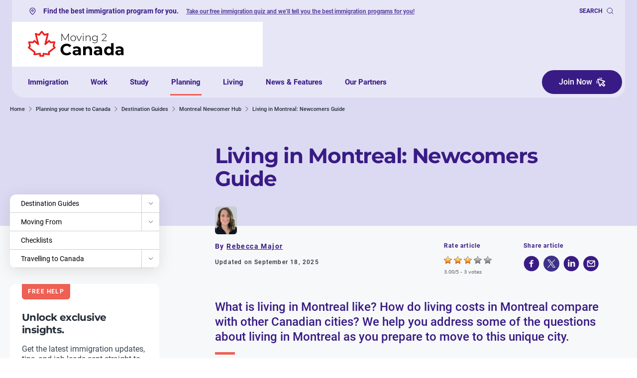

--- FILE ---
content_type: text/html; charset=UTF-8
request_url: https://moving2canada.com/planning/destination-guides/montreal/living-in-montreal/
body_size: 82656
content:
<!doctype html>
<html lang="en" prefix="og: https://ogp.me/ns#" class="scroll-smooth">

<head>
  <meta charset="utf-8">
<script>
var gform;gform||(document.addEventListener("gform_main_scripts_loaded",function(){gform.scriptsLoaded=!0}),document.addEventListener("gform/theme/scripts_loaded",function(){gform.themeScriptsLoaded=!0}),window.addEventListener("DOMContentLoaded",function(){gform.domLoaded=!0}),gform={domLoaded:!1,scriptsLoaded:!1,themeScriptsLoaded:!1,isFormEditor:()=>"function"==typeof InitializeEditor,callIfLoaded:function(o){return!(!gform.domLoaded||!gform.scriptsLoaded||!gform.themeScriptsLoaded&&!gform.isFormEditor()||(gform.isFormEditor()&&console.warn("The use of gform.initializeOnLoaded() is deprecated in the form editor context and will be removed in Gravity Forms 3.1."),o(),0))},initializeOnLoaded:function(o){gform.callIfLoaded(o)||(document.addEventListener("gform_main_scripts_loaded",()=>{gform.scriptsLoaded=!0,gform.callIfLoaded(o)}),document.addEventListener("gform/theme/scripts_loaded",()=>{gform.themeScriptsLoaded=!0,gform.callIfLoaded(o)}),window.addEventListener("DOMContentLoaded",()=>{gform.domLoaded=!0,gform.callIfLoaded(o)}))},hooks:{action:{},filter:{}},addAction:function(o,r,e,t){gform.addHook("action",o,r,e,t)},addFilter:function(o,r,e,t){gform.addHook("filter",o,r,e,t)},doAction:function(o){gform.doHook("action",o,arguments)},applyFilters:function(o){return gform.doHook("filter",o,arguments)},removeAction:function(o,r){gform.removeHook("action",o,r)},removeFilter:function(o,r,e){gform.removeHook("filter",o,r,e)},addHook:function(o,r,e,t,n){null==gform.hooks[o][r]&&(gform.hooks[o][r]=[]);var d=gform.hooks[o][r];null==n&&(n=r+"_"+d.length),gform.hooks[o][r].push({tag:n,callable:e,priority:t=null==t?10:t})},doHook:function(r,o,e){var t;if(e=Array.prototype.slice.call(e,1),null!=gform.hooks[r][o]&&((o=gform.hooks[r][o]).sort(function(o,r){return o.priority-r.priority}),o.forEach(function(o){"function"!=typeof(t=o.callable)&&(t=window[t]),"action"==r?t.apply(null,e):e[0]=t.apply(null,e)})),"filter"==r)return e[0]},removeHook:function(o,r,t,n){var e;null!=gform.hooks[o][r]&&(e=(e=gform.hooks[o][r]).filter(function(o,r,e){return!!(null!=n&&n!=o.tag||null!=t&&t!=o.priority)}),gform.hooks[o][r]=e)}});
</script>

  <meta name="viewport" content="width=device-width, initial-scale=1">

  <script src="https://cdn.debugbear.com/I66n2fTD4Dky.js" async></script>            <style>
                            @font-face {
                    font-display: swap;
                    font-family: 'Roboto';
                    font-style: normal;
                    font-weight: 400;
                    src: url('https://moving2canada.com/wp-content/themes/moving2canada/resources/fonts/roboto-v30-latin-regular.woff2') format('woff2');
                }
                            @font-face {
                    font-display: swap;
                    font-family: 'Roboto';
                    font-style: italic;
                    font-weight: 400;
                    src: url('https://moving2canada.com/wp-content/themes/moving2canada/resources/fonts/roboto-v30-latin-italic.woff2') format('woff2');
                }
                            @font-face {
                    font-display: swap;
                    font-family: 'Roboto';
                    font-style: normal;
                    font-weight: 500;
                    src: url('https://moving2canada.com/wp-content/themes/moving2canada/resources/fonts/roboto-v30-latin-500.woff2') format('woff2');
                }
                            @font-face {
                    font-display: swap;
                    font-family: 'Roboto';
                    font-style: normal;
                    font-weight: 700;
                    src: url('https://moving2canada.com/wp-content/themes/moving2canada/resources/fonts/roboto-v30-latin-700.woff2') format('woff2');
                }
                            @font-face {
                    font-display: swap;
                    font-family: 'Roboto';
                    font-style: italic;
                    font-weight: 700;
                    src: url('https://moving2canada.com/wp-content/themes/moving2canada/resources/fonts/roboto-v30-latin-700italic.woff2') format('woff2');
                }
                            @font-face {
                    font-display: swap;
                    font-family: 'Montserrat';
                    font-style: normal;
                    font-weight: 700;
                    src: url('https://moving2canada.com/wp-content/themes/moving2canada/resources/fonts/montserrat-v25-latin-700.woff2') format('woff2');
                }
                        </style>
        	<style>img:is([sizes="auto" i], [sizes^="auto," i]) { contain-intrinsic-size: 3000px 1500px }</style>
	
<!-- Search Engine Optimization by Rank Math PRO - https://rankmath.com/ -->
<title>Living in Montreal: A Newcomers Guide | Moving2Canada</title>
<meta name="description" content="What is living in Montreal really like, and what are the living costs? Learn all about Montreal, Canada's second-largest city."/>
<meta name="robots" content="follow, index, max-snippet:-1, max-video-preview:-1, max-image-preview:large"/>
<link rel="canonical" href="https://moving2canada.com/planning/destination-guides/montreal/living-in-montreal/" />
<meta property="og:locale" content="en_US" />
<meta property="og:type" content="article" />
<meta property="og:title" content="Living in Montreal: A Newcomers Guide | Moving2Canada" />
<meta property="og:description" content="What is living in Montreal really like, and what are the living costs? Learn all about Montreal, Canada's second-largest city." />
<meta property="og:url" content="https://moving2canada.com/planning/destination-guides/montreal/living-in-montreal/" />
<meta property="og:site_name" content="Moving2Canada" />
<meta property="article:tag" content="About Montreal" />
<meta property="article:tag" content="Living in Montreal" />
<meta property="article:tag" content="Montreal" />
<meta property="article:section" content="Destination Guides" />
<meta property="og:updated_time" content="2025-09-18T17:57:26+00:00" />
<meta property="og:image" content="https://moving2canada.com/wp-content/uploads/2022/07/plateau-montreal.webp" />
<meta property="og:image:secure_url" content="https://moving2canada.com/wp-content/uploads/2022/07/plateau-montreal.webp" />
<meta property="og:image:width" content="800" />
<meta property="og:image:height" content="400" />
<meta property="og:image:alt" content="living in Montreal" />
<meta property="og:image:type" content="image/webp" />
<meta property="article:published_time" content="2013-05-01T20:11:21+00:00" />
<meta property="article:modified_time" content="2025-09-18T17:57:26+00:00" />
<meta name="twitter:card" content="summary_large_image" />
<meta name="twitter:title" content="Living in Montreal: A Newcomers Guide | Moving2Canada" />
<meta name="twitter:description" content="What is living in Montreal really like, and what are the living costs? Learn all about Montreal, Canada's second-largest city." />
<meta name="twitter:image" content="https://moving2canada.com/wp-content/uploads/2022/07/plateau-montreal.webp" />
<meta name="twitter:label1" content="Time to read" />
<meta name="twitter:data1" content="Less than a minute" />
<script type="application/ld+json" class="rank-math-schema-pro">{"@context":"https://schema.org","@graph":[{"@type":"Organization","@id":"https://moving2canada.com/#organization","name":"Moving2Canada","url":"https://moving2canada.com","logo":{"@type":"ImageObject","@id":"https://moving2canada.com/#logo","url":"https://moving2canada.com/wp-content/uploads/2023/02/M2C-Logo.png","contentUrl":"https://moving2canada.com/wp-content/uploads/2023/02/M2C-Logo.png","caption":"Moving2Canada","inLanguage":"en-US","width":"193","height":"53"}},{"@type":"WebSite","@id":"https://moving2canada.com/#website","url":"https://moving2canada.com","name":"Moving2Canada","publisher":{"@id":"https://moving2canada.com/#organization"},"inLanguage":"en-US"},{"@type":"ImageObject","@id":"https://moving2canada.com/wp-content/uploads/2022/07/plateau-montreal.webp","url":"https://moving2canada.com/wp-content/uploads/2022/07/plateau-montreal.webp","width":"800","height":"400","inLanguage":"en-US"},{"@type":"WebPage","@id":"https://moving2canada.com/planning/destination-guides/montreal/living-in-montreal/#webpage","url":"https://moving2canada.com/planning/destination-guides/montreal/living-in-montreal/","name":"Living in Montreal: A Newcomers Guide | Moving2Canada","datePublished":"2013-05-01T20:11:21+00:00","dateModified":"2025-09-18T17:57:26+00:00","isPartOf":{"@id":"https://moving2canada.com/#website"},"primaryImageOfPage":{"@id":"https://moving2canada.com/wp-content/uploads/2022/07/plateau-montreal.webp"},"inLanguage":"en-US"},{"@type":"Article","headline":"Living in Montreal: A Newcomers Guide | Moving2Canada","keywords":"living in Montreal,life in montreal,advantages of living in montreal\u200b,how is living in montreal,how is living in montreal\u200b","datePublished":"2013-05-01T20:11:21+00:00","dateModified":"2025-09-18T17:57:26+00:00","author":[{"@type":"Person","name":"Rebecca Major","url":"https://moving2canada.com/author/rebecca-major/"}],"publisher":{"@id":"https://moving2canada.com/#organization"},"description":"What is living in Montreal really like, and what are the living costs? Learn all about Montreal, Canada's second-largest city.","name":"Living in Montreal: A Newcomers Guide | Moving2Canada","@id":"https://moving2canada.com/planning/destination-guides/montreal/living-in-montreal/#richSnippet","isPartOf":{"@id":"https://moving2canada.com/planning/destination-guides/montreal/living-in-montreal/#webpage"},"image":{"@id":"https://moving2canada.com/wp-content/uploads/2022/07/plateau-montreal.webp"},"inLanguage":"en-US","mainEntityOfPage":{"@id":"https://moving2canada.com/planning/destination-guides/montreal/living-in-montreal/#webpage"}}]}</script>
<!-- /Rank Math WordPress SEO plugin -->

<link rel='stylesheet' id='gform_basic-css' href='https://moving2canada.com/wp-content/plugins/gravityforms/assets/css/dist/basic.min.css?ver=2.9.23.2' media='all' />
<style id='global-styles-inline-css'>
:root{--wp--preset--aspect-ratio--square: 1;--wp--preset--aspect-ratio--4-3: 4/3;--wp--preset--aspect-ratio--3-4: 3/4;--wp--preset--aspect-ratio--3-2: 3/2;--wp--preset--aspect-ratio--2-3: 2/3;--wp--preset--aspect-ratio--16-9: 16/9;--wp--preset--aspect-ratio--9-16: 9/16;--wp--preset--color--black: #000000;--wp--preset--color--cyan-bluish-gray: #abb8c3;--wp--preset--color--white: #ffffff;--wp--preset--color--pale-pink: #f78da7;--wp--preset--color--vivid-red: #cf2e2e;--wp--preset--color--luminous-vivid-orange: #ff6900;--wp--preset--color--luminous-vivid-amber: #fcb900;--wp--preset--color--light-green-cyan: #7bdcb5;--wp--preset--color--vivid-green-cyan: #00d084;--wp--preset--color--pale-cyan-blue: #8ed1fc;--wp--preset--color--vivid-cyan-blue: #0693e3;--wp--preset--color--vivid-purple: #9b51e0;--wp--preset--color--primary: #525ddc;--wp--preset--gradient--vivid-cyan-blue-to-vivid-purple: linear-gradient(135deg,rgba(6,147,227,1) 0%,rgb(155,81,224) 100%);--wp--preset--gradient--light-green-cyan-to-vivid-green-cyan: linear-gradient(135deg,rgb(122,220,180) 0%,rgb(0,208,130) 100%);--wp--preset--gradient--luminous-vivid-amber-to-luminous-vivid-orange: linear-gradient(135deg,rgba(252,185,0,1) 0%,rgba(255,105,0,1) 100%);--wp--preset--gradient--luminous-vivid-orange-to-vivid-red: linear-gradient(135deg,rgba(255,105,0,1) 0%,rgb(207,46,46) 100%);--wp--preset--gradient--very-light-gray-to-cyan-bluish-gray: linear-gradient(135deg,rgb(238,238,238) 0%,rgb(169,184,195) 100%);--wp--preset--gradient--cool-to-warm-spectrum: linear-gradient(135deg,rgb(74,234,220) 0%,rgb(151,120,209) 20%,rgb(207,42,186) 40%,rgb(238,44,130) 60%,rgb(251,105,98) 80%,rgb(254,248,76) 100%);--wp--preset--gradient--blush-light-purple: linear-gradient(135deg,rgb(255,206,236) 0%,rgb(152,150,240) 100%);--wp--preset--gradient--blush-bordeaux: linear-gradient(135deg,rgb(254,205,165) 0%,rgb(254,45,45) 50%,rgb(107,0,62) 100%);--wp--preset--gradient--luminous-dusk: linear-gradient(135deg,rgb(255,203,112) 0%,rgb(199,81,192) 50%,rgb(65,88,208) 100%);--wp--preset--gradient--pale-ocean: linear-gradient(135deg,rgb(255,245,203) 0%,rgb(182,227,212) 50%,rgb(51,167,181) 100%);--wp--preset--gradient--electric-grass: linear-gradient(135deg,rgb(202,248,128) 0%,rgb(113,206,126) 100%);--wp--preset--gradient--midnight: linear-gradient(135deg,rgb(2,3,129) 0%,rgb(40,116,252) 100%);--wp--preset--font-size--small: 13px;--wp--preset--font-size--medium: 20px;--wp--preset--font-size--large: 36px;--wp--preset--font-size--x-large: 42px;--wp--preset--spacing--20: 0.44rem;--wp--preset--spacing--30: 0.67rem;--wp--preset--spacing--40: 1rem;--wp--preset--spacing--50: 1.5rem;--wp--preset--spacing--60: 2.25rem;--wp--preset--spacing--70: 3.38rem;--wp--preset--spacing--80: 5.06rem;--wp--preset--shadow--natural: 6px 6px 9px rgba(0, 0, 0, 0.2);--wp--preset--shadow--deep: 12px 12px 50px rgba(0, 0, 0, 0.4);--wp--preset--shadow--sharp: 6px 6px 0px rgba(0, 0, 0, 0.2);--wp--preset--shadow--outlined: 6px 6px 0px -3px rgba(255, 255, 255, 1), 6px 6px rgba(0, 0, 0, 1);--wp--preset--shadow--crisp: 6px 6px 0px rgba(0, 0, 0, 1);}:where(body) { margin: 0; }.wp-site-blocks > .alignleft { float: left; margin-right: 2em; }.wp-site-blocks > .alignright { float: right; margin-left: 2em; }.wp-site-blocks > .aligncenter { justify-content: center; margin-left: auto; margin-right: auto; }:where(.is-layout-flex){gap: 0.5em;}:where(.is-layout-grid){gap: 0.5em;}.is-layout-flow > .alignleft{float: left;margin-inline-start: 0;margin-inline-end: 2em;}.is-layout-flow > .alignright{float: right;margin-inline-start: 2em;margin-inline-end: 0;}.is-layout-flow > .aligncenter{margin-left: auto !important;margin-right: auto !important;}.is-layout-constrained > .alignleft{float: left;margin-inline-start: 0;margin-inline-end: 2em;}.is-layout-constrained > .alignright{float: right;margin-inline-start: 2em;margin-inline-end: 0;}.is-layout-constrained > .aligncenter{margin-left: auto !important;margin-right: auto !important;}.is-layout-constrained > :where(:not(.alignleft):not(.alignright):not(.alignfull)){margin-left: auto !important;margin-right: auto !important;}body .is-layout-flex{display: flex;}.is-layout-flex{flex-wrap: wrap;align-items: center;}.is-layout-flex > :is(*, div){margin: 0;}body .is-layout-grid{display: grid;}.is-layout-grid > :is(*, div){margin: 0;}body{padding-top: 0px;padding-right: 0px;padding-bottom: 0px;padding-left: 0px;}a:where(:not(.wp-element-button)){text-decoration: underline;}:root :where(.wp-element-button, .wp-block-button__link){background-color: #32373c;border-width: 0;color: #fff;font-family: inherit;font-size: inherit;line-height: inherit;padding: calc(0.667em + 2px) calc(1.333em + 2px);text-decoration: none;}.has-black-color{color: var(--wp--preset--color--black) !important;}.has-cyan-bluish-gray-color{color: var(--wp--preset--color--cyan-bluish-gray) !important;}.has-white-color{color: var(--wp--preset--color--white) !important;}.has-pale-pink-color{color: var(--wp--preset--color--pale-pink) !important;}.has-vivid-red-color{color: var(--wp--preset--color--vivid-red) !important;}.has-luminous-vivid-orange-color{color: var(--wp--preset--color--luminous-vivid-orange) !important;}.has-luminous-vivid-amber-color{color: var(--wp--preset--color--luminous-vivid-amber) !important;}.has-light-green-cyan-color{color: var(--wp--preset--color--light-green-cyan) !important;}.has-vivid-green-cyan-color{color: var(--wp--preset--color--vivid-green-cyan) !important;}.has-pale-cyan-blue-color{color: var(--wp--preset--color--pale-cyan-blue) !important;}.has-vivid-cyan-blue-color{color: var(--wp--preset--color--vivid-cyan-blue) !important;}.has-vivid-purple-color{color: var(--wp--preset--color--vivid-purple) !important;}.has-primary-color{color: var(--wp--preset--color--primary) !important;}.has-black-background-color{background-color: var(--wp--preset--color--black) !important;}.has-cyan-bluish-gray-background-color{background-color: var(--wp--preset--color--cyan-bluish-gray) !important;}.has-white-background-color{background-color: var(--wp--preset--color--white) !important;}.has-pale-pink-background-color{background-color: var(--wp--preset--color--pale-pink) !important;}.has-vivid-red-background-color{background-color: var(--wp--preset--color--vivid-red) !important;}.has-luminous-vivid-orange-background-color{background-color: var(--wp--preset--color--luminous-vivid-orange) !important;}.has-luminous-vivid-amber-background-color{background-color: var(--wp--preset--color--luminous-vivid-amber) !important;}.has-light-green-cyan-background-color{background-color: var(--wp--preset--color--light-green-cyan) !important;}.has-vivid-green-cyan-background-color{background-color: var(--wp--preset--color--vivid-green-cyan) !important;}.has-pale-cyan-blue-background-color{background-color: var(--wp--preset--color--pale-cyan-blue) !important;}.has-vivid-cyan-blue-background-color{background-color: var(--wp--preset--color--vivid-cyan-blue) !important;}.has-vivid-purple-background-color{background-color: var(--wp--preset--color--vivid-purple) !important;}.has-primary-background-color{background-color: var(--wp--preset--color--primary) !important;}.has-black-border-color{border-color: var(--wp--preset--color--black) !important;}.has-cyan-bluish-gray-border-color{border-color: var(--wp--preset--color--cyan-bluish-gray) !important;}.has-white-border-color{border-color: var(--wp--preset--color--white) !important;}.has-pale-pink-border-color{border-color: var(--wp--preset--color--pale-pink) !important;}.has-vivid-red-border-color{border-color: var(--wp--preset--color--vivid-red) !important;}.has-luminous-vivid-orange-border-color{border-color: var(--wp--preset--color--luminous-vivid-orange) !important;}.has-luminous-vivid-amber-border-color{border-color: var(--wp--preset--color--luminous-vivid-amber) !important;}.has-light-green-cyan-border-color{border-color: var(--wp--preset--color--light-green-cyan) !important;}.has-vivid-green-cyan-border-color{border-color: var(--wp--preset--color--vivid-green-cyan) !important;}.has-pale-cyan-blue-border-color{border-color: var(--wp--preset--color--pale-cyan-blue) !important;}.has-vivid-cyan-blue-border-color{border-color: var(--wp--preset--color--vivid-cyan-blue) !important;}.has-vivid-purple-border-color{border-color: var(--wp--preset--color--vivid-purple) !important;}.has-primary-border-color{border-color: var(--wp--preset--color--primary) !important;}.has-vivid-cyan-blue-to-vivid-purple-gradient-background{background: var(--wp--preset--gradient--vivid-cyan-blue-to-vivid-purple) !important;}.has-light-green-cyan-to-vivid-green-cyan-gradient-background{background: var(--wp--preset--gradient--light-green-cyan-to-vivid-green-cyan) !important;}.has-luminous-vivid-amber-to-luminous-vivid-orange-gradient-background{background: var(--wp--preset--gradient--luminous-vivid-amber-to-luminous-vivid-orange) !important;}.has-luminous-vivid-orange-to-vivid-red-gradient-background{background: var(--wp--preset--gradient--luminous-vivid-orange-to-vivid-red) !important;}.has-very-light-gray-to-cyan-bluish-gray-gradient-background{background: var(--wp--preset--gradient--very-light-gray-to-cyan-bluish-gray) !important;}.has-cool-to-warm-spectrum-gradient-background{background: var(--wp--preset--gradient--cool-to-warm-spectrum) !important;}.has-blush-light-purple-gradient-background{background: var(--wp--preset--gradient--blush-light-purple) !important;}.has-blush-bordeaux-gradient-background{background: var(--wp--preset--gradient--blush-bordeaux) !important;}.has-luminous-dusk-gradient-background{background: var(--wp--preset--gradient--luminous-dusk) !important;}.has-pale-ocean-gradient-background{background: var(--wp--preset--gradient--pale-ocean) !important;}.has-electric-grass-gradient-background{background: var(--wp--preset--gradient--electric-grass) !important;}.has-midnight-gradient-background{background: var(--wp--preset--gradient--midnight) !important;}.has-small-font-size{font-size: var(--wp--preset--font-size--small) !important;}.has-medium-font-size{font-size: var(--wp--preset--font-size--medium) !important;}.has-large-font-size{font-size: var(--wp--preset--font-size--large) !important;}.has-x-large-font-size{font-size: var(--wp--preset--font-size--x-large) !important;}
:where(.wp-block-post-template.is-layout-flex){gap: 1.25em;}:where(.wp-block-post-template.is-layout-grid){gap: 1.25em;}
:where(.wp-block-columns.is-layout-flex){gap: 2em;}:where(.wp-block-columns.is-layout-grid){gap: 2em;}
:root :where(.wp-block-pullquote){font-size: 1.5em;line-height: 1.6;}
</style>
<link rel='stylesheet' id='tablepress-columnfilterwidgets-css-css' href='https://moving2canada.com/wp-content/plugins/tablepress-datatables-column-filter-widgets/css/ColumnFilterWidgets.min.css?ver=1.2' media='all' />
<link rel='stylesheet' id='gform_theme_m2c-css' href='https://moving2canada.com/wp-content/plugins/gravityforms/assets/css/dist/theme.min.css?ver=2.9.23.2' media='all' />
<link rel='stylesheet' id='tablepress-default-css' href='https://moving2canada.com/wp-content/tablepress-combined.min.css?ver=16' media='all' />
<link rel='stylesheet' id='tablepress-responsive-tables-css' href='https://moving2canada.com/wp-content/plugins/tablepress-responsive-tables/css/tablepress-responsive.min.css?ver=1.8' media='all' />
<link rel='stylesheet' id='app/0-css' href='https://moving2canada.com/wp-content/themes/moving2canada/public/app.112e32.css' media='all' />
<script fetchpriority="low" src="https://moving2canada.com/wp-includes/js/jquery/jquery.min.js?ver=3.7.1" id="jquery-core-js"></script>
<script fetchpriority="low" src="https://moving2canada.com/wp-includes/js/jquery/jquery-migrate.min.js?ver=3.4.1" id="jquery-migrate-js"></script>
<script fetchpriority="low" defer='defer' src="https://moving2canada.com/wp-content/plugins/gravityforms/js/jquery.json.min.js?ver=2.9.23.2" id="gform_json-js"></script>
<script id="gform_gravityforms-js-extra">
var gf_global = {"gf_currency_config":{"name":"Canadian Dollar","symbol_left":"$","symbol_right":"CAD","symbol_padding":" ","thousand_separator":",","decimal_separator":".","decimals":2,"code":"CAD"},"base_url":"https:\/\/moving2canada.com\/wp-content\/plugins\/gravityforms","number_formats":[],"spinnerUrl":"https:\/\/moving2canada.com\/wp-content\/plugins\/gravityforms\/images\/spinner.svg","version_hash":"60f756b5887ef93608ef030083bb35a6","strings":{"newRowAdded":"New row added.","rowRemoved":"Row removed","formSaved":"The form has been saved.  The content contains the link to return and complete the form."}};
var gform_i18n = {"datepicker":{"days":{"monday":"Mo","tuesday":"Tu","wednesday":"We","thursday":"Th","friday":"Fr","saturday":"Sa","sunday":"Su"},"months":{"january":"January","february":"February","march":"March","april":"April","may":"May","june":"June","july":"July","august":"August","september":"September","october":"October","november":"November","december":"December"},"firstDay":1,"iconText":"Select date"}};
var gf_legacy_multi = {"38":""};
var gform_gravityforms = {"strings":{"invalid_file_extension":"This type of file is not allowed. Must be one of the following:","delete_file":"Delete this file","in_progress":"in progress","file_exceeds_limit":"File exceeds size limit","illegal_extension":"This type of file is not allowed.","max_reached":"Maximum number of files reached","unknown_error":"There was a problem while saving the file on the server","currently_uploading":"Please wait for the uploading to complete","cancel":"Cancel","cancel_upload":"Cancel this upload","cancelled":"Cancelled","error":"Error","message":"Message"},"vars":{"images_url":"https:\/\/moving2canada.com\/wp-content\/plugins\/gravityforms\/images"}};
</script>
<script fetchpriority="low" defer='defer' src="https://moving2canada.com/wp-content/plugins/gravityforms/js/gravityforms.min.js?ver=2.9.23.2" id="gform_gravityforms-js"></script>
<script fetchpriority="low" defer='defer' src="https://moving2canada.com/wp-content/plugins/gravityforms/assets/js/dist/utils.min.js?ver=380b7a5ec0757c78876bc8a59488f2f3" id="gform_gravityforms_utils-js"></script>
<script id="webtoffee-cookie-consent-js-extra">
var _wccConfig = {"_ipData":[],"_assetsURL":"https:\/\/moving2canada.com\/wp-content\/plugins\/webtoffee-cookie-consent\/lite\/frontend\/images\/","_publicURL":"https:\/\/moving2canada.com","_categories":[{"name":"Necessary","slug":"necessary","isNecessary":true,"ccpaDoNotSell":true,"cookies":[{"cookieID":"wt_consent","domain":"moving2canada.com","provider":""},{"cookieID":"VISITOR_PRIVACY_METADATA","domain":".youtube.com","provider":"youtube.com"},{"cookieID":"_vis*","domain":".moving2canada.com","provider":"visualwebsiteoptimizer.com"},{"cookieID":"_vwo*","domain":"moving2canada.com","provider":"visualwebsiteoptimizer.com"},{"cookieID":"_vwo_uuid_v2","domain":".moving2canada.com","provider":"visualwebsiteoptimizer.com"},{"cookieID":"_vis_opt_s","domain":".moving2canada.com","provider":"visualwebsiteoptimizer.com"},{"cookieID":"_vis_opt_test_cookie","domain":".moving2canada.com","provider":"visualwebsiteoptimizer.com"},{"cookieID":"_vwo_uuid","domain":".moving2canada.com","provider":"visualwebsiteoptimizer.com"},{"cookieID":"_vwo_sn","domain":".moving2canada.com","provider":"visualwebsiteoptimizer.com"},{"cookieID":"_vwo_ds","domain":".moving2canada.com","provider":"visualwebsiteoptimizer.com"}],"active":true,"defaultConsent":{"gdpr":true,"ccpa":true},"foundNoCookieScript":false},{"name":"Functional","slug":"functional","isNecessary":false,"ccpaDoNotSell":true,"cookies":[{"cookieID":"VISITOR_INFO1_LIVE","domain":".youtube.com","provider":"youtube.com"},{"cookieID":"yt-remote-connected-devices","domain":"youtube-nocookie.com","provider":"youtube.com"},{"cookieID":"ytidb::LAST_RESULT_ENTRY_KEY","domain":"youtube-nocookie.com","provider":"youtube.com"},{"cookieID":"yt-remote-device-id","domain":"youtube-nocookie.com","provider":"youtube.com"},{"cookieID":"yt-remote-session-name","domain":"youtube-nocookie.com","provider":"youtube.com"},{"cookieID":"yt-remote-fast-check-period","domain":"youtube-nocookie.com","provider":"youtube.com"},{"cookieID":"yt-remote-session-app","domain":"youtube-nocookie.com","provider":"youtube.com"},{"cookieID":"yt-remote-cast-available","domain":"youtube-nocookie.com","provider":"youtube.com"},{"cookieID":"yt-remote-cast-installed","domain":"youtube-nocookie.com","provider":"youtube.com"}],"active":true,"defaultConsent":{"gdpr":false,"ccpa":false},"foundNoCookieScript":false},{"name":"Analytics","slug":"analytics","isNecessary":false,"ccpaDoNotSell":true,"cookies":[{"cookieID":"_ga","domain":".moving2canada.com","provider":"google-analytics.com|googletagmanager.com\/gtag\/js"},{"cookieID":"_ga_*","domain":".moving2canada.com","provider":"google-analytics.com|googletagmanager.com\/gtag\/js"},{"cookieID":"mp_*_mixpanel","domain":"moving2canada.com","provider":"mxpnl.com"},{"cookieID":"YSC","domain":".youtube.com","provider":"youtube.com"}],"active":true,"defaultConsent":{"gdpr":false,"ccpa":false},"foundNoCookieScript":false},{"name":"Performance","slug":"performance","isNecessary":false,"ccpaDoNotSell":true,"cookies":[],"active":true,"defaultConsent":{"gdpr":false,"ccpa":false},"foundNoCookieScript":false},{"name":"Advertisement","slug":"advertisement","isNecessary":false,"ccpaDoNotSell":true,"cookies":[{"cookieID":"__eoi","domain":".moving2canada.com","provider":""},{"cookieID":"__Secure-ROLLOUT_TOKEN","domain":".youtube.com","provider":""},{"cookieID":"__Secure-YEC","domain":".youtube.com","provider":""},{"cookieID":"ak_origin","domain":".scotiabank.com","provider":""},{"cookieID":"_gcl_au","domain":".moving2canada.com","provider":"googletagmanager.com"},{"cookieID":"_fbp","domain":".moving2canada.com","provider":"facebook.net"},{"cookieID":"yt.innertube::nextId","domain":"youtube-nocookie.com","provider":"youtube.com"},{"cookieID":"yt.innertube::requests","domain":"youtube-nocookie.com","provider":"youtube.com"}],"active":true,"defaultConsent":{"gdpr":false,"ccpa":false},"foundNoCookieScript":false},{"name":"Others","slug":"others","isNecessary":false,"ccpaDoNotSell":true,"cookies":[],"active":true,"defaultConsent":{"gdpr":false,"ccpa":false},"foundNoCookieScript":false}],"_activeLaw":"gdpr","_rootDomain":"","_block":"1","_showBanner":"1","_bannerConfig":{"GDPR":{"settings":{"type":"box","position":"bottom-left","applicableLaw":"gdpr","preferenceCenter":"center","selectedRegion":"ALL","consentExpiry":365,"shortcodes":[{"key":"wcc_readmore","content":"<a href=\"#\" class=\"wcc-policy\" aria-label=\"Cookie Policy\" target=\"_blank\" rel=\"noopener\" data-tag=\"readmore-button\">Cookie Policy<\/a>","tag":"readmore-button","status":false,"attributes":{"rel":"nofollow","target":"_blank"}},{"key":"wcc_show_desc","content":"<button class=\"wcc-show-desc-btn\" data-tag=\"show-desc-button\" aria-label=\"Show more\">Show more<\/button>","tag":"show-desc-button","status":true,"attributes":[]},{"key":"wcc_hide_desc","content":"<button class=\"wcc-show-desc-btn\" data-tag=\"hide-desc-button\" aria-label=\"Show less\">Show less<\/button>","tag":"hide-desc-button","status":true,"attributes":[]},{"key":"wcc_category_toggle_label","content":"[wcc_{{status}}_category_label] [wcc_preference_{{category_slug}}_title]","tag":"","status":true,"attributes":[]},{"key":"wcc_enable_category_label","content":"Enable","tag":"","status":true,"attributes":[]},{"key":"wcc_disable_category_label","content":"Disable","tag":"","status":true,"attributes":[]},{"key":"wcc_video_placeholder","content":"<div class=\"video-placeholder-normal\" data-tag=\"video-placeholder\" id=\"[UNIQUEID]\"><p class=\"video-placeholder-text-normal\" data-tag=\"placeholder-title\">Please accept {category} cookies to access this content<\/p><\/div>","tag":"","status":true,"attributes":[]},{"key":"wcc_enable_optout_label","content":"Enable","tag":"","status":true,"attributes":[]},{"key":"wcc_disable_optout_label","content":"Disable","tag":"","status":true,"attributes":[]},{"key":"wcc_optout_toggle_label","content":"[wcc_{{status}}_optout_label] [wcc_optout_option_title]","tag":"","status":true,"attributes":[]},{"key":"wcc_optout_option_title","content":"Do Not Sell or Share My Personal Information","tag":"","status":true,"attributes":[]},{"key":"wcc_optout_close_label","content":"Close","tag":"","status":true,"attributes":[]}],"bannerEnabled":true},"behaviours":{"reloadBannerOnAccept":false,"loadAnalyticsByDefault":false,"animations":{"onLoad":"animate","onHide":"sticky"}},"config":{"revisitConsent":{"status":false,"tag":"revisit-consent","position":"bottom-left","meta":{"url":"#"},"styles":[],"elements":{"title":{"type":"text","tag":"revisit-consent-title","status":true,"styles":{"color":"#0056a7"}}}},"preferenceCenter":{"toggle":{"status":true,"tag":"detail-category-toggle","type":"toggle","states":{"active":{"styles":{"background-color":"#000000"}},"inactive":{"styles":{"background-color":"#D0D5D2"}}}},"poweredBy":{"status":false,"tag":"detail-powered-by","styles":{"background-color":"#EDEDED","color":"#293C5B"}}},"categoryPreview":{"status":false,"toggle":{"status":true,"tag":"detail-category-preview-toggle","type":"toggle","states":{"active":{"styles":{"background-color":"#000000"}},"inactive":{"styles":{"background-color":"#D0D5D2"}}}}},"videoPlaceholder":{"status":true,"styles":{"background-color":"#000000","border-color":"#000000","color":"#ffffff"}},"readMore":{"status":false,"tag":"readmore-button","type":"link","meta":{"noFollow":true,"newTab":true},"styles":{"color":"#000000","background-color":"transparent","border-color":"transparent"}},"auditTable":{"status":true},"optOption":{"status":true,"toggle":{"status":true,"tag":"optout-option-toggle","type":"toggle","states":{"active":{"styles":{"background-color":"#000000"}},"inactive":{"styles":{"background-color":"#FFFFFF"}}}},"gpcOption":false}}}},"_version":"3.4.6","_logConsent":"1","_tags":[{"tag":"accept-button","styles":{"color":"#FFFFFF","background-color":"#000000","border-color":"#000000"}},{"tag":"reject-button","styles":{"color":"#000000","background-color":"transparent","border-color":"#000000"}},{"tag":"settings-button","styles":{"color":"#000000","background-color":"transparent","border-color":"#000000"}},{"tag":"readmore-button","styles":{"color":"#000000","background-color":"transparent","border-color":"transparent"}},{"tag":"donotsell-button","styles":{"color":"#1863dc","background-color":"transparent","border-color":"transparent"}},{"tag":"accept-button","styles":{"color":"#FFFFFF","background-color":"#000000","border-color":"#000000"}},{"tag":"revisit-consent","styles":[]}],"_rtl":"","_lawSelected":["GDPR"],"_restApiUrl":"https:\/\/directory.cookieyes.com\/api\/v1\/ip","_renewConsent":"1763508615751","_restrictToCA":"","_customEvents":"","_ccpaAllowedRegions":[],"_gdprAllowedRegions":[],"_closeButtonAction":"reject","_ssl":"1","_providersToBlock":[{"re":"youtube.com","categories":["functional","analytics","advertisement"]},{"re":"mxpnl.com","categories":["analytics"]},{"re":"facebook.net","categories":["advertisement"]}]};
var _wccStyles = {"css":{"GDPR":".wcc-overlay{background: #000000; opacity: 0.4; position: fixed; top: 0; left: 0; width: 100%; height: 100%; z-index: 99999999;}.wcc-hide{display: none;}.wcc-btn-revisit-wrapper{display: flex; padding: 6px; border-radius: 8px; opacity: 0px; background-color:#ffffff; box-shadow: 0px 3px 10px 0px #798da04d;  align-items: center; justify-content: center;   position: fixed; z-index: 999999; cursor: pointer;}.wcc-revisit-bottom-left{bottom: 15px; left: 15px;}.wcc-revisit-bottom-right{bottom: 15px; right: 15px;}.wcc-btn-revisit-wrapper .wcc-btn-revisit{display: flex; align-items: center; justify-content: center; background: none; border: none; cursor: pointer; position: relative; margin: 0; padding: 0;}.wcc-btn-revisit-wrapper .wcc-btn-revisit img{max-width: fit-content; margin: 0; } .wcc-btn-revisit-wrapper .wcc-revisit-help-text{font-size:14px; margin-left:4px; display:none;}.wcc-btn-revisit-wrapper:hover .wcc-revisit-help-text, .wcc-btn-revisit-wrapper:focus-within .wcc-revisit-help-text { display: block;}.wcc-revisit-hide{display: none;}.wcc-preference-btn:hover{cursor:pointer; text-decoration:underline;}.wcc-cookie-audit-table { font-family: inherit; border-collapse: collapse; width: 100%;} .wcc-cookie-audit-table th, .wcc-cookie-audit-table td {text-align: left; padding: 10px; font-size: 12px; color: #000000; word-break: normal; background-color: #d9dfe7; border: 1px solid #cbced6;} .wcc-cookie-audit-table tr:nth-child(2n + 1) td { background: #f1f5fa; }.wcc-consent-container{position: fixed; width: 440px; box-sizing: border-box; z-index: 9999999; border-radius: 6px;}.wcc-consent-container .wcc-consent-bar{background: #ffffff; border: 1px solid; padding: 20px 26px; box-shadow: 0 -1px 10px 0 #acabab4d; border-radius: 6px;}.wcc-box-bottom-left{bottom: 40px; left: 40px;}.wcc-box-bottom-right{bottom: 40px; right: 40px;}.wcc-box-top-left{top: 40px; left: 40px;}.wcc-box-top-right{top: 40px; right: 40px;}.wcc-custom-brand-logo-wrapper .wcc-custom-brand-logo{width: 100px; height: auto; margin: 0 0 12px 0;}.wcc-notice .wcc-title{color: #212121; font-weight: 700; font-size: 18px; line-height: 24px; margin: 0 0 12px 0;}.wcc-notice-des *,.wcc-preference-content-wrapper *,.wcc-accordion-header-des *,.wcc-gpc-wrapper .wcc-gpc-desc *{font-size: 14px;}.wcc-notice-des{color: #212121; font-size: 14px; line-height: 24px; font-weight: 400;}.wcc-notice-des img{height: 25px; width: 25px;}.wcc-consent-bar .wcc-notice-des p,.wcc-gpc-wrapper .wcc-gpc-desc p,.wcc-preference-body-wrapper .wcc-preference-content-wrapper p,.wcc-accordion-header-wrapper .wcc-accordion-header-des p,.wcc-cookie-des-table li div:last-child p{color: inherit; margin-top: 0;}.wcc-notice-des P:last-child,.wcc-preference-content-wrapper p:last-child,.wcc-cookie-des-table li div:last-child p:last-child,.wcc-gpc-wrapper .wcc-gpc-desc p:last-child{margin-bottom: 0;}.wcc-notice-des a.wcc-policy,.wcc-notice-des button.wcc-policy{font-size: 14px; color: #1863dc; white-space: nowrap; cursor: pointer; background: transparent; border: 1px solid; text-decoration: underline;}.wcc-notice-des button.wcc-policy{padding: 0;}.wcc-notice-des a.wcc-policy:focus-visible,.wcc-notice-des button.wcc-policy:focus-visible,.wcc-preference-content-wrapper .wcc-show-desc-btn:focus-visible,.wcc-accordion-header .wcc-accordion-btn:focus-visible,.wcc-preference-header .wcc-btn-close:focus-visible,.wcc-switch input[type=\"checkbox\"]:focus-visible,.wcc-footer-wrapper a:focus-visible,.wcc-btn:focus-visible{outline: 2px solid #1863dc; outline-offset: 2px;}.wcc-btn:focus:not(:focus-visible),.wcc-accordion-header .wcc-accordion-btn:focus:not(:focus-visible),.wcc-preference-content-wrapper .wcc-show-desc-btn:focus:not(:focus-visible),.wcc-btn-revisit-wrapper .wcc-btn-revisit:focus:not(:focus-visible),.wcc-preference-header .wcc-btn-close:focus:not(:focus-visible),.wcc-consent-bar .wcc-banner-btn-close:focus:not(:focus-visible){outline: 0;}button.wcc-show-desc-btn:not(:hover):not(:active){color: #1863dc; background: transparent;}button.wcc-accordion-btn:not(:hover):not(:active),button.wcc-banner-btn-close:not(:hover):not(:active),button.wcc-btn-revisit:not(:hover):not(:active),button.wcc-btn-close:not(:hover):not(:active){background: transparent;}.wcc-consent-bar button:hover,.wcc-modal.wcc-modal-open button:hover,.wcc-consent-bar button:focus,.wcc-modal.wcc-modal-open button:focus{text-decoration: none;}.wcc-notice-btn-wrapper{display: flex; justify-content: flex-start; align-items: center; flex-wrap: wrap; margin-top: 16px;}.wcc-notice-btn-wrapper .wcc-btn{text-shadow: none; box-shadow: none;}.wcc-btn{flex: auto; max-width: 100%; font-size: 14px; font-family: inherit; line-height: 24px; padding: 8px; font-weight: 500; margin: 0 8px 0 0; border-radius: 2px; cursor: pointer; text-align: center; text-transform: none; min-height: 0;}.wcc-btn:hover{opacity: 0.8;}.wcc-btn-customize{color: #1863dc; background: transparent; border: 2px solid #1863dc;}.wcc-btn-reject{color: #1863dc; background: transparent; border: 2px solid #1863dc;}.wcc-btn-accept{background: #1863dc; color: #ffffff; border: 2px solid #1863dc;}.wcc-btn:last-child{margin-right: 0;}@media (max-width: 576px){.wcc-box-bottom-left{bottom: 0; left: 0;}.wcc-box-bottom-right{bottom: 0; right: 0;}.wcc-box-top-left{top: 0; left: 0;}.wcc-box-top-right{top: 0; right: 0;}}@media (max-width: 440px){.wcc-box-bottom-left, .wcc-box-bottom-right, .wcc-box-top-left, .wcc-box-top-right{width: 100%; max-width: 100%;}.wcc-consent-container .wcc-consent-bar{padding: 20px 0;}.wcc-custom-brand-logo-wrapper, .wcc-notice .wcc-title, .wcc-notice-des, .wcc-notice-btn-wrapper{padding: 0 24px;}.wcc-notice-des{max-height: 40vh; overflow-y: scroll;}.wcc-notice-btn-wrapper{flex-direction: column; margin-top: 0;}.wcc-btn{width: 100%; margin: 10px 0 0 0;}.wcc-notice-btn-wrapper .wcc-btn-customize{order: 2;}.wcc-notice-btn-wrapper .wcc-btn-reject{order: 3;}.wcc-notice-btn-wrapper .wcc-btn-accept{order: 1; margin-top: 16px;}}@media (max-width: 352px){.wcc-notice .wcc-title{font-size: 16px;}.wcc-notice-des *{font-size: 12px;}.wcc-notice-des, .wcc-btn{font-size: 12px;}}.wcc-modal.wcc-modal-open{display: flex; visibility: visible; -webkit-transform: translate(-50%, -50%); -moz-transform: translate(-50%, -50%); -ms-transform: translate(-50%, -50%); -o-transform: translate(-50%, -50%); transform: translate(-50%, -50%); top: 50%; left: 50%; transition: all 1s ease;}.wcc-modal{box-shadow: 0 32px 68px rgba(0, 0, 0, 0.3); margin: 0 auto; position: fixed; max-width: 100%; background: #ffffff; top: 50%; box-sizing: border-box; border-radius: 6px; z-index: 999999999; color: #212121; -webkit-transform: translate(-50%, 100%); -moz-transform: translate(-50%, 100%); -ms-transform: translate(-50%, 100%); -o-transform: translate(-50%, 100%); transform: translate(-50%, 100%); visibility: hidden; transition: all 0s ease;}.wcc-preference-center{max-height: 79vh; overflow: hidden; width: 845px; overflow: hidden; flex: 1 1 0; display: flex; flex-direction: column; border-radius: 6px;}.wcc-preference-header{display: flex; align-items: center; justify-content: space-between; padding: 22px 24px; border-bottom: 1px solid;}.wcc-preference-header .wcc-preference-title{font-size: 18px; font-weight: 700; line-height: 24px;}.wcc-google-privacy-url a {text-decoration:none;color: #1863dc;cursor:pointer;} .wcc-preference-header .wcc-btn-close{margin: 0; cursor: pointer; vertical-align: middle; padding: 0; background: none; border: none; width: auto; height: auto; min-height: 0; line-height: 0; text-shadow: none; box-shadow: none;}.wcc-preference-header .wcc-btn-close img{margin: 0; height: 10px; width: 10px;}.wcc-preference-body-wrapper{padding: 0 24px; flex: 1; overflow: auto; box-sizing: border-box;}.wcc-preference-content-wrapper,.wcc-gpc-wrapper .wcc-gpc-desc,.wcc-google-privacy-policy{font-size: 14px; line-height: 24px; font-weight: 400; padding: 12px 0;}.wcc-preference-content-wrapper{border-bottom: 1px solid;}.wcc-preference-content-wrapper img{height: 25px; width: 25px;}.wcc-preference-content-wrapper .wcc-show-desc-btn{font-size: 14px; font-family: inherit; color: #1863dc; text-decoration: none; line-height: 24px; padding: 0; margin: 0; white-space: nowrap; cursor: pointer; background: transparent; border-color: transparent; text-transform: none; min-height: 0; text-shadow: none; box-shadow: none;}.wcc-accordion-wrapper{margin-bottom: 10px;}.wcc-accordion{border-bottom: 1px solid;}.wcc-accordion:last-child{border-bottom: none;}.wcc-accordion .wcc-accordion-item{display: flex; margin-top: 10px;}.wcc-accordion .wcc-accordion-body{display: none;}.wcc-accordion.wcc-accordion-active .wcc-accordion-body{display: block; padding: 0 22px; margin-bottom: 16px;}.wcc-accordion-header-wrapper{cursor: pointer; width: 100%;}.wcc-accordion-item .wcc-accordion-header{display: flex; justify-content: space-between; align-items: center;}.wcc-accordion-header .wcc-accordion-btn{font-size: 16px; font-family: inherit; color: #212121; line-height: 24px; background: none; border: none; font-weight: 700; padding: 0; margin: 0; cursor: pointer; text-transform: none; min-height: 0; text-shadow: none; box-shadow: none;}.wcc-accordion-header .wcc-always-active{color: #008000; font-weight: 600; line-height: 24px; font-size: 14px;}.wcc-accordion-header-des{font-size: 14px; line-height: 24px; margin: 10px 0 16px 0;}.wcc-accordion-chevron{margin-right: 22px; position: relative; cursor: pointer;}.wcc-accordion-chevron-hide{display: none;}.wcc-accordion .wcc-accordion-chevron i::before{content: \"\"; position: absolute; border-right: 1.4px solid; border-bottom: 1.4px solid; border-color: inherit; height: 6px; width: 6px; -webkit-transform: rotate(-45deg); -moz-transform: rotate(-45deg); -ms-transform: rotate(-45deg); -o-transform: rotate(-45deg); transform: rotate(-45deg); transition: all 0.2s ease-in-out; top: 8px;}.wcc-accordion.wcc-accordion-active .wcc-accordion-chevron i::before{-webkit-transform: rotate(45deg); -moz-transform: rotate(45deg); -ms-transform: rotate(45deg); -o-transform: rotate(45deg); transform: rotate(45deg);}.wcc-audit-table{background: #f4f4f4; border-radius: 6px;}.wcc-audit-table .wcc-empty-cookies-text{color: inherit; font-size: 12px; line-height: 24px; margin: 0; padding: 10px;}.wcc-audit-table .wcc-cookie-des-table{font-size: 12px; line-height: 24px; font-weight: normal; padding: 15px 10px; border-bottom: 1px solid; border-bottom-color: inherit; margin: 0;}.wcc-audit-table .wcc-cookie-des-table:last-child{border-bottom: none;}.wcc-audit-table .wcc-cookie-des-table li{list-style-type: none; display: flex; padding: 3px 0;}.wcc-audit-table .wcc-cookie-des-table li:first-child{padding-top: 0;}.wcc-cookie-des-table li div:first-child{width: 100px; font-weight: 600; word-break: break-word; word-wrap: break-word;}.wcc-cookie-des-table li div:last-child{flex: 1; word-break: break-word; word-wrap: break-word; margin-left: 8px;}.wcc-footer-shadow{display: block; width: 100%; height: 40px; background: linear-gradient(180deg, rgba(255, 255, 255, 0) 0%, #ffffff 100%); position: absolute; bottom: calc(100% - 1px);}.wcc-footer-wrapper{position: relative;}.wcc-prefrence-btn-wrapper{display: flex; flex-wrap: wrap; align-items: center; justify-content: center; padding: 22px 24px; border-top: 1px solid;}.wcc-prefrence-btn-wrapper .wcc-btn{flex: auto; max-width: 100%; text-shadow: none; box-shadow: none;}.wcc-btn-preferences{color: #1863dc; background: transparent; border: 2px solid #1863dc;}.wcc-preference-header,.wcc-preference-body-wrapper,.wcc-preference-content-wrapper,.wcc-accordion-wrapper,.wcc-accordion,.wcc-accordion-wrapper,.wcc-footer-wrapper,.wcc-prefrence-btn-wrapper{border-color: inherit;}@media (max-width: 845px){.wcc-modal{max-width: calc(100% - 16px);}}@media (max-width: 576px){.wcc-modal{max-width: 100%;}.wcc-preference-center{max-height: 100vh;}.wcc-prefrence-btn-wrapper{flex-direction: column;}.wcc-accordion.wcc-accordion-active .wcc-accordion-body{padding-right: 0;}.wcc-prefrence-btn-wrapper .wcc-btn{width: 100%; margin: 10px 0 0 0;}.wcc-prefrence-btn-wrapper .wcc-btn-reject{order: 3;}.wcc-prefrence-btn-wrapper .wcc-btn-accept{order: 1; margin-top: 0;}.wcc-prefrence-btn-wrapper .wcc-btn-preferences{order: 2;}}@media (max-width: 425px){.wcc-accordion-chevron{margin-right: 15px;}.wcc-notice-btn-wrapper{margin-top: 0;}.wcc-accordion.wcc-accordion-active .wcc-accordion-body{padding: 0 15px;}}@media (max-width: 352px){.wcc-preference-header .wcc-preference-title{font-size: 16px;}.wcc-preference-header{padding: 16px 24px;}.wcc-preference-content-wrapper *, .wcc-accordion-header-des *{font-size: 12px;}.wcc-preference-content-wrapper, .wcc-preference-content-wrapper .wcc-show-more, .wcc-accordion-header .wcc-always-active, .wcc-accordion-header-des, .wcc-preference-content-wrapper .wcc-show-desc-btn, .wcc-notice-des a.wcc-policy{font-size: 12px;}.wcc-accordion-header .wcc-accordion-btn{font-size: 14px;}}.wcc-switch{display: flex;}.wcc-switch input[type=\"checkbox\"]{position: relative; width: 44px; height: 24px; margin: 0; background: #d0d5d2; -webkit-appearance: none; border-radius: 50px; cursor: pointer; outline: 0; border: none; top: 0;}.wcc-switch input[type=\"checkbox\"]:checked{background: #1863dc;}.wcc-switch input[type=\"checkbox\"]:before{position: absolute; content: \"\"; height: 20px; width: 20px; left: 2px; bottom: 2px; border-radius: 50%; background-color: white; -webkit-transition: 0.4s; transition: 0.4s; margin: 0;}.wcc-switch input[type=\"checkbox\"]:after{display: none;}.wcc-switch input[type=\"checkbox\"]:checked:before{-webkit-transform: translateX(20px); -ms-transform: translateX(20px); transform: translateX(20px);}@media (max-width: 425px){.wcc-switch input[type=\"checkbox\"]{width: 38px; height: 21px;}.wcc-switch input[type=\"checkbox\"]:before{height: 17px; width: 17px;}.wcc-switch input[type=\"checkbox\"]:checked:before{-webkit-transform: translateX(17px); -ms-transform: translateX(17px); transform: translateX(17px);}}.wcc-consent-bar .wcc-banner-btn-close{position: absolute; right: 14px; top: 14px; background: none; border: none; cursor: pointer; padding: 0; margin: 0; min-height: 0; line-height: 0; height: auto; width: auto; text-shadow: none; box-shadow: none;}.wcc-consent-bar .wcc-banner-btn-close img{height: 10px; width: 10px; margin: 0;}.wcc-notice-group{font-size: 14px; line-height: 24px; font-weight: 400; color: #212121;}.wcc-notice-btn-wrapper .wcc-btn-do-not-sell{font-size: 14px; line-height: 24px; padding: 6px 0; margin: 0; font-weight: 500; background: none; border-radius: 2px; border: none; white-space: nowrap; cursor: pointer; text-align: left; color: #1863dc; background: transparent; border-color: transparent; box-shadow: none; text-shadow: none;}.wcc-consent-bar .wcc-banner-btn-close:focus-visible,.wcc-notice-btn-wrapper .wcc-btn-do-not-sell:focus-visible,.wcc-opt-out-btn-wrapper .wcc-btn:focus-visible,.wcc-opt-out-checkbox-wrapper input[type=\"checkbox\"].wcc-opt-out-checkbox:focus-visible{outline: 2px solid #1863dc; outline-offset: 2px;}@media (max-width: 440px){.wcc-consent-container{width: 100%;}}@media (max-width: 352px){.wcc-notice-des a.wcc-policy, .wcc-notice-btn-wrapper .wcc-btn-do-not-sell{font-size: 12px;}}.wcc-opt-out-wrapper{padding: 12px 0;}.wcc-opt-out-wrapper .wcc-opt-out-checkbox-wrapper{display: flex; align-items: center;}.wcc-opt-out-checkbox-wrapper .wcc-opt-out-checkbox-label{font-size: 16px; font-weight: 700; line-height: 24px; margin: 0 0 0 12px; cursor: pointer;}.wcc-opt-out-checkbox-wrapper input[type=\"checkbox\"].wcc-opt-out-checkbox{background-color: #ffffff; border: 1px solid black; width: 20px; height: 18.5px; margin: 0; -webkit-appearance: none; position: relative; display: flex; align-items: center; justify-content: center; border-radius: 2px; cursor: pointer;}.wcc-opt-out-checkbox-wrapper input[type=\"checkbox\"].wcc-opt-out-checkbox:checked{background-color: #1863dc; border: none;}.wcc-opt-out-checkbox-wrapper input[type=\"checkbox\"].wcc-opt-out-checkbox:checked::after{left: 6px; bottom: 4px; width: 7px; height: 13px; border: solid #ffffff; border-width: 0 3px 3px 0; border-radius: 2px; -webkit-transform: rotate(45deg); -ms-transform: rotate(45deg); transform: rotate(45deg); content: \"\"; position: absolute; box-sizing: border-box;}.wcc-opt-out-checkbox-wrapper.wcc-disabled .wcc-opt-out-checkbox-label,.wcc-opt-out-checkbox-wrapper.wcc-disabled input[type=\"checkbox\"].wcc-opt-out-checkbox{cursor: no-drop;}.wcc-gpc-wrapper{margin: 0 0 0 32px;}.wcc-footer-wrapper .wcc-opt-out-btn-wrapper{display: flex; flex-wrap: wrap; align-items: center; justify-content: center; padding: 22px 24px;}.wcc-opt-out-btn-wrapper .wcc-btn{flex: auto; max-width: 100%; text-shadow: none; box-shadow: none;}.wcc-opt-out-btn-wrapper .wcc-btn-cancel{border: 1px solid #dedfe0; background: transparent; color: #858585;}.wcc-opt-out-btn-wrapper .wcc-btn-confirm{background: #1863dc; color: #ffffff; border: 1px solid #1863dc;}@media (max-width: 352px){.wcc-opt-out-checkbox-wrapper .wcc-opt-out-checkbox-label{font-size: 14px;}.wcc-gpc-wrapper .wcc-gpc-desc, .wcc-gpc-wrapper .wcc-gpc-desc *{font-size: 12px;}.wcc-opt-out-checkbox-wrapper input[type=\"checkbox\"].wcc-opt-out-checkbox{width: 16px; height: 16px;}.wcc-opt-out-checkbox-wrapper input[type=\"checkbox\"].wcc-opt-out-checkbox:checked::after{left: 5px; bottom: 4px; width: 3px; height: 9px;}.wcc-gpc-wrapper{margin: 0 0 0 28px;}}.video-placeholder-youtube{background-size: 100% 100%; background-position: center; background-repeat: no-repeat; background-color: #b2b0b059; position: relative; display: flex; align-items: center; justify-content: center; max-width: 100%;}.video-placeholder-text-youtube{text-align: center; align-items: center; padding: 10px 16px; background-color: #000000cc; color: #ffffff; border: 1px solid; border-radius: 2px; cursor: pointer;}.video-placeholder-text-youtube:hover{text-decoration:underline;}.video-placeholder-normal{background-image: url(\"\/wp-content\/plugins\/webtoffee-cookie-consent\/lite\/frontend\/images\/placeholder.svg\"); background-size: 80px; background-position: center; background-repeat: no-repeat; background-color: #b2b0b059; position: relative; display: flex; align-items: flex-end; justify-content: center; max-width: 100%;}.video-placeholder-text-normal{align-items: center; padding: 10px 16px; text-align: center; border: 1px solid; border-radius: 2px; cursor: pointer;}.wcc-rtl{direction: rtl; text-align: right;}.wcc-rtl .wcc-banner-btn-close{left: 9px; right: auto;}.wcc-rtl .wcc-notice-btn-wrapper .wcc-btn:last-child{margin-right: 8px;}.wcc-rtl .wcc-notice-btn-wrapper .wcc-btn:first-child{margin-right: 0;}.wcc-rtl .wcc-notice-btn-wrapper{margin-left: 0; margin-right: 15px;}.wcc-rtl .wcc-prefrence-btn-wrapper .wcc-btn{margin-right: 8px;}.wcc-rtl .wcc-prefrence-btn-wrapper .wcc-btn:first-child{margin-right: 0;}.wcc-rtl .wcc-accordion .wcc-accordion-chevron i::before{border: none; border-left: 1.4px solid; border-top: 1.4px solid; left: 12px;}.wcc-rtl .wcc-accordion.wcc-accordion-active .wcc-accordion-chevron i::before{-webkit-transform: rotate(-135deg); -moz-transform: rotate(-135deg); -ms-transform: rotate(-135deg); -o-transform: rotate(-135deg); transform: rotate(-135deg);}@media (max-width: 768px){.wcc-rtl .wcc-notice-btn-wrapper{margin-right: 0;}}@media (max-width: 576px){.wcc-rtl .wcc-notice-btn-wrapper .wcc-btn:last-child{margin-right: 0;}.wcc-rtl .wcc-prefrence-btn-wrapper .wcc-btn{margin-right: 0;}.wcc-rtl .wcc-accordion.wcc-accordion-active .wcc-accordion-body{padding: 0 22px 0 0;}}@media (max-width: 425px){.wcc-rtl .wcc-accordion.wcc-accordion-active .wcc-accordion-body{padding: 0 15px 0 0;}}@media (max-width: 440px){.wcc-consent-bar .wcc-banner-btn-close,.wcc-preference-header .wcc-btn-close{padding: 17px;}.wcc-consent-bar .wcc-banner-btn-close {right: 2px; top: 6px; } .wcc-preference-header{padding: 12px 0 12px 24px;}} @media (min-width: 768px) and (max-width: 1024px) {.wcc-consent-bar .wcc-banner-btn-close,.wcc-preference-header .wcc-btn-close{padding: 17px;}.wcc-consent-bar .wcc-banner-btn-close {right: 2px; top: 6px; } .wcc-preference-header{padding: 12px 0 12px 24px;}}.wcc-rtl .wcc-opt-out-btn-wrapper .wcc-btn{margin-right: 12px;}.wcc-rtl .wcc-opt-out-btn-wrapper .wcc-btn:first-child{margin-right: 0;}.wcc-rtl .wcc-opt-out-checkbox-wrapper .wcc-opt-out-checkbox-label{margin: 0 12px 0 0;}@media (max-height: 480px) {.wcc-consent-container {max-height: 100vh; overflow-y: scroll;} .wcc-notice-des { max-height: unset; overflow-y: unset; } .wcc-preference-center { height: 100vh; overflow: auto; } .wcc-preference-center .wcc-preference-body-wrapper { overflow: unset; } }"}};
var _wccApi = {"base":"https:\/\/moving2canada.com\/wp-json\/wcc\/v1\/","nonce":"93098f7c5c"};
var _wccGCMConfig = {"_mode":"advanced","_urlPassthrough":"","_debugMode":"","_redactData":"","_regions":[],"_wccBypass":"","wait_for_update":"500","_isGTMTemplate":""};
var _wccMCMConfig = {"clarity":"1","uet":""};
</script>
<script fetchpriority="low" defer="defer" src="https://moving2canada.com/wp-content/plugins/webtoffee-cookie-consent/lite/frontend/js/script.min.js?ver=3.4.6" id="webtoffee-cookie-consent-js"></script>
<script fetchpriority="low" defer="defer" src="https://moving2canada.com/wp-content/plugins/webtoffee-cookie-consent/lite/frontend/js/gcm.min.js?ver=3.4.6" id="webtoffee-cookie-consent-gcm-js"></script>
<script fetchpriority="low" defer="defer" src="https://moving2canada.com/wp-content/plugins/webtoffee-cookie-consent/lite/frontend/js/mcm.min.js?ver=3.4.6" id="webtoffee-cookie-consentms-clarity-consent-js"></script>
<link rel="https://api.w.org/" href="https://moving2canada.com/wp-json/" /><link rel="alternate" title="JSON" type="application/json" href="https://moving2canada.com/wp-json/wp/v2/pages/6218" /><link rel="EditURI" type="application/rsd+xml" title="RSD" href="https://moving2canada.com/xmlrpc.php?rsd" />
<link rel='shortlink' href='https://moving2canada.com/?p=6218' />
<link rel="alternate" title="oEmbed (JSON)" type="application/json+oembed" href="https://moving2canada.com/wp-json/oembed/1.0/embed?url=https%3A%2F%2Fmoving2canada.com%2Fplanning%2Fdestination-guides%2Fmontreal%2Fliving-in-montreal%2F" />
<link rel="alternate" title="oEmbed (XML)" type="text/xml+oembed" href="https://moving2canada.com/wp-json/oembed/1.0/embed?url=https%3A%2F%2Fmoving2canada.com%2Fplanning%2Fdestination-guides%2Fmontreal%2Fliving-in-montreal%2F&amp;format=xml" />
<style id="wcc-style-inline">[data-tag]{visibility:hidden;}</style>
<link rel="alternate" hreflang="en-ca" href="https://moving2canada.com/planning/destination-guides/montreal/living-in-montreal/" />
<link rel="alternate" hreflang="en-us" href="https://moving2canada.com/planning/destination-guides/montreal/living-in-montreal/" />
<link rel="alternate" hreflang="en" href="https://moving2canada.com/planning/destination-guides/montreal/living-in-montreal/" />
<link rel="alternate" hreflang="x-default" href="https://moving2canada.com/planning/destination-guides/montreal/living-in-montreal/" />
        <script async src="https://securepubads.g.doubleclick.net/tag/js/gpt.js"></script>
        <script>
            window.googletag = window.googletag || { cmd: [] };
            window.googleads = [];
        </script>
                    <!-- Google Tag Manager -->
            <script>(function(w,d,s,l,i){w[l]=w[l]||[];w[l].push({'gtm.start':
            new Date().getTime(),event:'gtm.js'});var f=d.getElementsByTagName(s)[0],
            j=d.createElement(s),dl=l!='dataLayer'?'&l='+l:'';j.async=true;j.src=
            'https://www.googletagmanager.com/gtm.js?id='+i+dl;f.parentNode.insertBefore(j,f);
            })(window,document,'script','dataLayer','GTM-595RM52');</script>
            <!-- End Google Tag Manager -->
                    <link rel="preload" href="/hello/sunrise-echo/script.tagged-events.outbound-links.js" as="script" />
        <link rel="icon" href="https://moving2canada.com/wp-content/uploads/2022/03/cropped-favicon-300x300.png" sizes="32x32" />
<link rel="icon" href="https://moving2canada.com/wp-content/uploads/2022/03/cropped-favicon-300x300.png" sizes="192x192" />
<link rel="apple-touch-icon" href="https://moving2canada.com/wp-content/uploads/2022/03/cropped-favicon-300x300.png" />
<meta name="msapplication-TileImage" content="https://moving2canada.com/wp-content/uploads/2022/03/cropped-favicon-300x300.png" />

  <!-- Load YouTube iframe API for GTM -->
    
  </head>

<body class="page-template-default page page-id-6218 page-child parent-pageid-4190 wp-embed-responsive living-in-montreal m2c-user--logged-out has-introduction has-jump-menu has-content has-global-content-block has-feature-item has-google-ad has-related-content debug-bear-rum moving-2-canada" data-country="US">
              <!-- Google Tag Manager (noscript) -->
            <noscript><iframe src="https://www.googletagmanager.com/ns.html?id=GTM-595RM52"
            height="0" width="0" style="display:none;visibility:hidden"></iframe></noscript>
            <!-- End Google Tag Manager (noscript) -->
            
  <div id="app" x-data="app" x-ignore @set-user="setUser" @clear-user="clearUser">
    <a class="panel-3 sr-only !absolute !top-0 left-0 block !p-4 focus:not-sr-only focus:z-max" href="#main">
    Skip to content
</a>

<div class="page-header relative bg-east-bay-200">
                <header
  id="m2c-header"
  class="z-max relative"
  x-data="header"
  x-ignore
 x-intersect:leave="ignoreDesktopSticky ? '' : isSticky=true"
  x-intersect:enter.full="ignoreDesktopSticky? '' : isSticky=false"
>
    <div class="m2c-header__spacer js-spacer" :class="(isSticky)? 'm2c-header__spacer__displayed' : ''"></div>
    <div class="m2c-header" x-ref="header"
        :class="{
            'm2c-header--small': isSticky,
            'm2c-header--mobileOpen' : (isMobileMenuOpen &amp;&amp; isMobileSize),
        }">
        <div class="m2c-header__inner js-header-inner" :class="(isMobileMenuOpen &amp;&amp; isMobileSize) ? 'm2c-header--mobileOpen' : ''">
            <div class="relative">

                <div class="m2c-header__top h-11">
                    <div>
                  <div x-data="variableDisplay('logged-in')" x-ignore>
          <template x-if="showElement">
            <div class="m2c-utility__message">
                                    <i class="fa-icon mr-3">
    <svg class="max-w-full" width="32" height="32" viewbox="0 0 32 32"
  xmlns="http://www.w3.org/2000/svg">
  <path fill="currentcolor" d="m 15.78125,4.0175781 c -2.651735,0 -5.195235,1.0545878 -7.0703125,2.9296875 C 6.8358458,8.8223462 5.78125,11.365755 5.78125,14.017578 c 0,3.928565 2.439116,7.34848 4.773438,9.8125 2.334321,2.46402 4.671875,4.019531 4.671875,4.019531 a 1.0001,1.0001 0 0 0 1.109374,0 c 0,0 2.337541,-1.555511 4.671875,-4.019531 2.334335,-2.464019 4.773438,-5.883932 4.773438,-9.8125 0,-2.651821 -1.054628,-5.1952311 -2.929688,-7.0703124 C 20.976494,5.0721634 18.433073,4.0175781 15.78125,4.0175781 Z m 0,2 c 2.122172,0 4.155722,0.8431956 5.65625,2.34375 1.500538,1.5005554 2.34375,3.5340759 2.34375,5.6562499 0,3.071426 -2.060901,6.151524 -4.226563,8.4375 -1.888007,1.992897 -3.320861,2.937649 -3.773437,3.251953 -0.452574,-0.314304 -1.88544,-1.259056 -3.773437,-3.251953 -2.1656495,-2.285975 -4.226563,-5.366072 -4.226563,-8.4375 0,-2.122172 0.8431851,-4.1556938 2.34375,-5.6562499 1.500539,-1.5005569 3.534189,-2.34375 5.65625,-2.34375 z" />
  <path fill="currentcolor" d="m 15.78125,10.017578 c -2.197237,0 -4,1.802655 -4,4 0,2.197278 1.802723,4 4,4 2.197345,0 4,-1.802763 4,-4 0,-2.197304 -1.802695,-4 -4,-4 z m 0,2 c 1.116492,0 2,0.883508 2,2 0,1.11636 -0.883548,2 -2,2 -1.116319,0 -2,-0.883681 -2,-2 0,-1.116452 0.883641,-2 2,-2 z" />
</svg></i>
                                
                <div class="flex items-center">
                  <p>Find the best immigration program for you. <a href="https://moving2canada.com/immigration/canada-immigration-quiz/">Take our free immigration quiz and we’ll tell you the best immigration programs for you!</a></p>
<p> </p>


                      
                                  </div>
            </div>
          </template>
        </div>
              <div x-data="variableDisplay('logged-out')" x-ignore>
          <template x-if="showElement">
            <div class="m2c-utility__message">
                                    <i class="fa-icon mr-3">
    <svg class="max-w-full" width="32" height="32" viewbox="0 0 32 32"
  xmlns="http://www.w3.org/2000/svg">
  <path fill="currentcolor" d="m 15.78125,4.0175781 c -2.651735,0 -5.195235,1.0545878 -7.0703125,2.9296875 C 6.8358458,8.8223462 5.78125,11.365755 5.78125,14.017578 c 0,3.928565 2.439116,7.34848 4.773438,9.8125 2.334321,2.46402 4.671875,4.019531 4.671875,4.019531 a 1.0001,1.0001 0 0 0 1.109374,0 c 0,0 2.337541,-1.555511 4.671875,-4.019531 2.334335,-2.464019 4.773438,-5.883932 4.773438,-9.8125 0,-2.651821 -1.054628,-5.1952311 -2.929688,-7.0703124 C 20.976494,5.0721634 18.433073,4.0175781 15.78125,4.0175781 Z m 0,2 c 2.122172,0 4.155722,0.8431956 5.65625,2.34375 1.500538,1.5005554 2.34375,3.5340759 2.34375,5.6562499 0,3.071426 -2.060901,6.151524 -4.226563,8.4375 -1.888007,1.992897 -3.320861,2.937649 -3.773437,3.251953 -0.452574,-0.314304 -1.88544,-1.259056 -3.773437,-3.251953 -2.1656495,-2.285975 -4.226563,-5.366072 -4.226563,-8.4375 0,-2.122172 0.8431851,-4.1556938 2.34375,-5.6562499 1.500539,-1.5005569 3.534189,-2.34375 5.65625,-2.34375 z" />
  <path fill="currentcolor" d="m 15.78125,10.017578 c -2.197237,0 -4,1.802655 -4,4 0,2.197278 1.802723,4 4,4 2.197345,0 4,-1.802763 4,-4 0,-2.197304 -1.802695,-4 -4,-4 z m 0,2 c 1.116492,0 2,0.883508 2,2 0,1.11636 -0.883548,2 -2,2 -1.116319,0 -2,-0.883681 -2,-2 0,-1.116452 0.883641,-2 2,-2 z" />
</svg></i>
                                
                <div class="flex items-center">
                  <p>Find the best immigration program for you. <a href="https://moving2canada.com/immigration/canada-immigration-quiz/">Take our free immigration quiz and we’ll tell you the best immigration programs for you!</a></p>
<p> </p>


                      
                                  </div>
            </div>
          </template>
        </div>
          </div>

<div class="flex">
    
    <nav class="m2c-utility__nav" aria-label="Utility Navigation">
          </nav>


    
    <div class="m2c-utility__search">
        <button @click="openSearchForm()" class="m2c-utility__nav__item flex items-center">
            <span class="">Search</span>
            <i class="fa-icon ml-2 w-4">
    <svg class="max-w-full" width="32" height="32" viewbox="0 0 32 32" fill="none"
  xmlns="http://www.w3.org/2000/svg">
  <path d="M14.5 25C20.299 25 25 20.299 25 14.5C25 8.70101 20.299 4 14.5 4C8.70101 4 4 8.70101 4 14.5C4 20.299 8.70101 25 14.5 25Z" stroke="currentColor" stroke-width="2" stroke-linecap="round" stroke-linejoin="round"/>
  <path d="M21.9258 21.9248L28.0008 27.9998" stroke="currentColor" stroke-width="2" stroke-linecap="round" stroke-linejoin="round"/>
</svg></i>
        </button>
        <div class="m2c-utility__search__bar" style="display:none;" :class="isSearchOpen ? '!translate-y-0' : ''">
            <form role="search" method="get" class="search-form" action="https://moving2canada.com/search" @submit="submitSearchForm()">
                <label class="sr-only">Search</label>
                <div class="flex w-full pr-5">
                    <input class="m2c-utility__search__input" type="search" x-ref="searchInput" name="s"
                      placeholder="Search" value="" >

                    <button type="submit" class="m2c-utility__nav__item flex items-center">
                        <span class="mr-2">Search</span>
                        <i class="fa-icon mx-1 w-4">
    <svg class="max-w-full" width="32" height="32" viewbox="0 0 32 32" fill="none"
  xmlns="http://www.w3.org/2000/svg">
  <path d="M14.5 25C20.299 25 25 20.299 25 14.5C25 8.70101 20.299 4 14.5 4C8.70101 4 4 8.70101 4 14.5C4 20.299 8.70101 25 14.5 25Z" stroke="currentColor" stroke-width="2" stroke-linecap="round" stroke-linejoin="round"/>
  <path d="M21.9258 21.9248L28.0008 27.9998" stroke="currentColor" stroke-width="2" stroke-linecap="round" stroke-linejoin="round"/>
</svg></i>
                    </button>

                    <button class="m2c-utility__nav__item mx-1"
                        @click.prevent="isSearchOpen = false;">
                        <i class="fa-icon w-6">
    <svg class="max-w-full" width="32" height="32" viewbox="0 0 32 32" fill="none"
    xmlns="http://www.w3.org/2000/svg">
    <path d="M20 12L12 20" stroke="currentColor" stroke-width="2" stroke-linecap="round" stroke-linejoin="round"/>
    <path d="M20 20L12 12" stroke="currentColor" stroke-width="2" stroke-linecap="round" stroke-linejoin="round"/>
</svg></i>
                    </button>
                </div>
            </form>
        </div>
    </div>
</div>
                </div>
                <div class="m2c-header__middle">
                      <div class="m2c-header__ad">
                        <div class="m2c-advertisement m2c-advertisement--728x90">
      <div class="m2c-advertisement__inner m2c-advertisement__inner--728x90">
                <div
          class="m2c-advertisement__ad m2c-advertisement__ad--728x90 js-advertisement-slot"
          id="m2c-gpt-ad__header--728x90--M2C_Top_728x90--2" x-ad-unit="M2C_Top_728x90"
        >
            <script>
                googletag.cmd.push(function() {
                    const slot = googletag
                        .defineSlot("/21908757009/M2C_Top_728x90", [[320, 50], [728, 90]], "m2c-gpt-ad__header--728x90--M2C_Top_728x90--2")
                        .defineSizeMapping(googletag.sizeMapping().addSize([768, 0], [728, 90]).addSize([0, 0], [320, 50]).build())
                        .addService(googletag.pubads())
                    slot.setConfig({ targeting: { page: window.location.pathname } });
                    window.googleads.push(slot);
                });
            </script>
        </div>
      </div>
    </div>
                      </div>
                    <div class="m2c-header__middle__inner" x-ref="mobileBanner">
    <a class="m2c-logo logo mobile:w-auto w-36 transition hover:opacity-70" href="https://moving2canada.com/">
        <i class="fa-icon">
    <svg class="max-w-full" width="193" height="53" viewbox="0 0 193 53" fill="none"
  xmlns="http://www.w3.org/2000/svg">
  <g clip-path="url(#clip0_581_9262)">
    <path d="M81.2899 20.5201L81.2699 7.97011L75.1299 18.5701H74.6099L68.4699 8.02011V20.5201H67.4199V5.86011H68.3199L74.8799 17.1901L81.4399 5.86011H82.3099L82.3399 20.5201H81.2899Z" fill="currentColor"/>
    <path d="M88.37 19.8899C87.5298 19.423 86.837 18.7302 86.37 17.8899C85.8837 17.0161 85.6354 16.0298 85.65 15.0299C85.6354 14.03 85.8837 13.0437 86.37 12.1699C86.837 11.3296 87.5298 10.6368 88.37 10.1699C89.2257 9.69375 90.1908 9.44904 91.17 9.45991C92.1494 9.44765 93.1148 9.69245 93.97 10.1699C94.8071 10.6411 95.4989 11.3328 95.97 12.1699C96.449 13.0462 96.6935 14.0313 96.68 15.0299C96.6935 16.0285 96.449 17.0136 95.97 17.8899C95.4989 18.727 94.8071 19.4188 93.97 19.8899C93.1148 20.3674 92.1494 20.6122 91.17 20.5999C90.1908 20.6108 89.2257 20.3661 88.37 19.8899ZM93.37 19.0699C94.0356 18.6842 94.5795 18.1195 94.94 17.4399C95.3363 16.7066 95.5361 15.8833 95.52 15.0499C95.5361 14.2165 95.3363 13.3932 94.94 12.6599C94.5795 11.9804 94.0356 11.4156 93.37 11.0299C92.6877 10.6322 91.9097 10.4282 91.12 10.4399C90.3303 10.4282 89.5524 10.6322 88.87 11.0299C88.2064 11.4181 87.6631 11.9822 87.3 12.6599C86.9037 13.3932 86.7039 14.2165 86.72 15.0499C86.7039 15.8833 86.9037 16.7066 87.3 17.4399C87.6631 18.1176 88.2064 18.6817 88.87 19.0699C89.5524 19.4676 90.3303 19.6716 91.12 19.6599C91.9097 19.6716 92.6877 19.4676 93.37 19.0699Z" fill="currentColor"/>
    <path d="M108.35 9.59009L103.41 20.5201H102.34L97.4199 9.59009H98.5299L102.88 19.3701L107.28 9.59009H108.35Z" fill="currentColor"/>
    <path d="M110.55 6.68C110.468 6.60344 110.404 6.51034 110.361 6.40689C110.317 6.30345 110.297 6.19201 110.3 6.07999C110.298 5.96805 110.318 5.85681 110.361 5.75345C110.405 5.6501 110.469 5.55694 110.55 5.48C110.627 5.39734 110.719 5.33153 110.823 5.28676C110.926 5.24199 111.038 5.21925 111.15 5.21999C111.263 5.21949 111.375 5.24133 111.48 5.28423C111.585 5.32713 111.68 5.39025 111.76 5.46999C111.841 5.54502 111.905 5.63642 111.949 5.73813C111.992 5.83984 112.013 5.94956 112.01 6.06C112.013 6.17344 111.992 6.28622 111.949 6.39122C111.906 6.49622 111.842 6.59114 111.76 6.66999C111.681 6.7516 111.586 6.81596 111.481 6.859C111.376 6.90203 111.264 6.92279 111.15 6.91999C111.039 6.92213 110.929 6.902 110.826 6.86078C110.723 6.81956 110.629 6.75809 110.55 6.68ZM110.63 9.57999H111.68V20.52H110.63V9.57999Z" fill="currentColor"/>
    <path d="M124.69 10.6899C125.108 11.1548 125.429 11.6987 125.633 12.2895C125.838 12.8803 125.922 13.5061 125.88 14.1299V20.5199H124.83V14.2399C124.901 13.2175 124.567 12.208 123.9 11.4299C123.558 11.0914 123.15 10.8277 122.7 10.6555C122.251 10.4834 121.771 10.4066 121.29 10.4299C120.738 10.4074 120.187 10.4978 119.672 10.6956C119.156 10.8933 118.686 11.1942 118.29 11.5799C117.91 11.9978 117.616 12.4869 117.425 13.0189C117.235 13.551 117.151 14.1155 117.18 14.6799V20.5099H116.18V9.56994H117.18V11.9399C117.547 11.182 118.137 10.5541 118.87 10.1399C119.68 9.69125 120.595 9.46686 121.52 9.48994C122.114 9.45946 122.708 9.54914 123.266 9.75361C123.825 9.95809 124.336 10.2732 124.77 10.6799" fill="currentColor"/>
    <path d="M140.1 9.57994V19.3399C140.159 20.0611 140.072 20.7866 139.845 21.4737C139.619 22.1607 139.256 22.7953 138.78 23.3399C138.233 23.8108 137.597 24.1682 136.91 24.3914C136.224 24.6145 135.5 24.699 134.78 24.6399C133.811 24.6475 132.848 24.492 131.93 24.1799C131.123 23.9258 130.384 23.4915 129.77 22.9099L130.34 22.1099C130.921 22.6314 131.601 23.0294 132.34 23.2799C133.126 23.5631 133.955 23.7053 134.79 23.6999C135.366 23.7531 135.947 23.6922 136.5 23.5206C137.052 23.349 137.565 23.0701 138.01 22.6999C138.381 22.2559 138.661 21.7427 138.832 21.19C139.004 20.6373 139.064 20.0561 139.01 19.4799V17.6399C138.577 18.417 137.932 19.055 137.15 19.4799C136.325 19.9182 135.404 20.1418 134.47 20.1299C133.501 20.1412 132.545 19.9073 131.69 19.4499C130.862 19.0119 130.17 18.3546 129.69 17.5499C129.212 16.7169 128.966 15.7705 128.98 14.8099C128.967 13.8463 129.212 12.8967 129.69 12.0599C130.171 11.261 130.863 10.6104 131.69 10.1799C132.545 9.72566 133.502 9.49518 134.47 9.50994C135.419 9.49522 136.356 9.72601 137.19 10.1799C137.98 10.6115 138.627 11.2651 139.05 12.0599V9.58995L140.1 9.57994ZM136.9 18.5799C137.566 18.2204 138.12 17.684 138.5 17.0299C138.888 16.3371 139.085 15.5538 139.07 14.7599C139.086 13.9691 138.889 13.1885 138.5 12.4999C138.119 11.8489 137.565 11.3159 136.9 10.9599C136.189 10.583 135.395 10.3904 134.59 10.3999C133.791 10.3881 133.003 10.5809 132.3 10.9599C131.636 11.3135 131.085 11.8473 130.71 12.4999C130.313 13.1858 130.112 13.9677 130.13 14.7599C130.114 15.5552 130.314 16.34 130.71 17.0299C131.083 17.6863 131.634 18.2237 132.3 18.5799C133.003 18.959 133.791 19.1517 134.59 19.1399C135.395 19.1495 136.189 18.9569 136.9 18.5799Z" fill="currentColor"/>
    <path d="M158.6 19.5501V20.5501H148.52V19.7901L154.72 13.6301C155.373 13.0246 155.929 12.3232 156.37 11.5501C156.647 10.9937 156.794 10.3816 156.8 9.76008C156.816 9.3409 156.734 8.92384 156.56 8.54196C156.386 8.16008 156.126 7.82391 155.8 7.56009C155.006 6.97791 154.032 6.6946 153.05 6.76008C152.224 6.74303 151.402 6.88564 150.63 7.18008C149.941 7.45976 149.328 7.89834 148.84 8.46008L148.08 7.79008C148.663 7.13238 149.393 6.6218 150.21 6.30008C151.14 5.93866 152.132 5.76203 153.13 5.78007C154.364 5.71585 155.582 6.08751 156.57 6.83008C156.986 7.1694 157.317 7.60085 157.538 8.09028C157.758 8.57972 157.862 9.11373 157.84 9.65008C157.846 10.3994 157.674 11.1395 157.34 11.8101C156.849 12.7045 156.214 13.512 155.46 14.2001L150.1 19.5501H158.6Z" fill="currentColor"/>
    <path d="M71.6399 47.85C69.8049 46.8842 68.272 45.4309 67.2099 43.65C66.1204 41.8152 65.563 39.7135 65.5999 37.58C65.563 35.4465 66.1204 33.3448 67.2099 31.51C68.272 29.7291 69.8049 28.2758 71.6399 27.31C73.5893 26.2823 75.7664 25.7629 77.9699 25.8C79.8034 25.7569 81.6257 26.0975 83.3199 26.8C84.8731 27.4671 86.2446 28.4956 87.3199 29.8L83.9399 32.93C83.2469 32.0829 82.3718 31.4029 81.3798 30.9406C80.3877 30.4784 79.3042 30.2457 78.2099 30.26C76.8906 30.2375 75.5881 30.558 74.4299 31.19C73.3395 31.7872 72.4413 32.682 71.8399 33.77C71.2078 34.9283 70.8874 36.2308 70.9099 37.55C70.8874 38.8693 71.2078 40.1718 71.8399 41.33C72.4437 42.4188 73.3411 43.3162 74.4299 43.92C75.5907 44.5443 76.892 44.8611 78.2099 44.84C79.3071 44.8536 80.3931 44.6177 81.3858 44.1499C82.3785 43.6822 83.2518 42.9949 83.9399 42.14L87.3199 45.27C86.2473 46.5772 84.8751 47.6064 83.3199 48.27C81.6149 48.9715 79.783 49.312 77.9399 49.27C75.7486 49.3016 73.5849 48.7788 71.6499 47.75" fill="currentColor"/>
    <path d="M104.37 33.1401C105.817 34.4268 106.543 36.3734 106.55 38.9801V48.9801H101.8V46.7901C100.84 48.4234 99.06 49.2401 96.46 49.2401C95.2568 49.2704 94.0617 49.0348 92.96 48.5501C92.0365 48.1528 91.2481 47.4963 90.69 46.6601C90.1663 45.847 89.8949 44.8971 89.91 43.9301C89.882 43.1888 90.0349 42.4517 90.3554 41.7827C90.676 41.1137 91.1546 40.5328 91.75 40.0901C92.98 39.1501 94.87 38.6901 97.43 38.6901H101.43C101.46 38.2163 101.386 37.7417 101.213 37.2996C101.04 36.8574 100.773 36.4583 100.43 36.1301C99.5699 35.4817 98.5046 35.1656 97.43 35.2401C96.4956 35.2373 95.5669 35.3859 94.68 35.6801C93.8534 35.9361 93.0782 36.3356 92.39 36.8601L90.56 33.3201C91.6064 32.6004 92.7706 32.069 94 31.7501C95.3374 31.3959 96.7166 31.2243 98.1 31.2401C100.351 31.0932 102.578 31.7842 104.35 33.1801L104.37 33.1401ZM100.04 45.2401C100.711 44.8332 101.217 44.203 101.47 43.4601V41.6701H97.99C95.9 41.6701 94.86 42.3501 94.86 43.6701C94.8514 43.9718 94.9171 44.271 95.0514 44.5413C95.1857 44.8116 95.3844 45.0447 95.63 45.2201C96.2502 45.6317 96.9868 45.8316 97.73 45.7901C98.5403 45.8047 99.3392 45.5972 100.04 45.1901" fill="currentColor"/>
    <path d="M127.04 33.15C128.38 34.45 129.04 36.39 129.04 38.95V48.95H123.96V39.7C124.044 38.5873 123.721 37.482 123.05 36.59C122.709 36.2418 122.296 35.972 121.84 35.7993C121.384 35.6266 120.896 35.5552 120.41 35.59C119.846 35.5593 119.281 35.6486 118.754 35.852C118.226 36.0554 117.748 36.3683 117.35 36.77C116.523 37.7565 116.114 39.0266 116.21 40.31V48.97H111.1V31.45H115.95V33.45C116.644 32.6946 117.503 32.1094 118.46 31.74C119.508 31.3306 120.625 31.1269 121.75 31.14C122.715 31.104 123.677 31.2624 124.579 31.606C125.48 31.9496 126.304 32.4713 127 33.14" fill="currentColor"/>
    <path d="M146.95 33.14C148.41 34.43 149.13 36.38 149.13 38.98V48.98H144.38V46.79C143.42 48.4234 141.64 49.24 139.04 49.24C137.837 49.268 136.642 49.0325 135.54 48.55C134.617 48.1556 133.831 47.4982 133.28 46.66C132.756 45.847 132.485 44.8971 132.5 43.93C132.469 43.1883 132.621 42.4504 132.942 41.7809C133.263 41.1115 133.743 40.5309 134.34 40.09C135.56 39.15 137.46 38.69 140.02 38.69H144.02C144.052 38.216 143.98 37.7406 143.807 37.298C143.634 36.8554 143.365 36.4565 143.02 36.13C142.16 35.4808 141.095 35.1646 140.02 35.24C139.085 35.2363 138.157 35.3849 137.27 35.68C136.44 35.9362 135.662 36.3355 134.97 36.86L133.15 33.32C134.193 32.6003 135.354 32.0689 136.58 31.75C137.922 31.3812 139.308 31.1962 140.7 31.2C142.952 31.0512 145.178 31.7424 146.95 33.14ZM142.62 45.24C143.313 44.8372 143.839 44.1983 144.1 43.44V41.65H140.62C138.54 41.65 137.5 42.33 137.5 43.65C137.489 43.951 137.553 44.2499 137.686 44.5203C137.818 44.7907 138.016 45.0242 138.26 45.2C138.88 45.6116 139.617 45.8115 140.36 45.77C141.17 45.7856 141.97 45.5781 142.67 45.17" fill="currentColor"/>
    <path d="M172.25 24.8201V48.9701H167.4V46.9701C166.724 47.7435 165.879 48.3514 164.93 48.7467C163.982 49.142 162.956 49.3142 161.93 49.2501C160.366 49.2712 158.823 48.8889 157.45 48.1401C156.125 47.4053 155.036 46.3094 154.31 44.9801C153.528 43.5212 153.135 41.8851 153.17 40.2301C153.135 38.5718 153.528 36.9326 154.31 35.4701C155.035 34.142 156.124 33.049 157.45 32.3201C158.823 31.5712 160.366 31.1889 161.93 31.2101C162.905 31.1582 163.88 31.3212 164.786 31.6875C165.691 32.0539 166.505 32.6146 167.17 33.3301V24.8301L172.25 24.8201ZM166 43.7501C166.874 42.7879 167.331 41.5185 167.27 40.2201C167.302 39.577 167.206 38.934 166.988 38.3282C166.77 37.7223 166.434 37.1656 166 36.6901C165.59 36.2591 165.095 35.9189 164.545 35.6916C163.996 35.4642 163.405 35.3547 162.81 35.3701C162.209 35.3515 161.611 35.4594 161.055 35.6868C160.498 35.9142 159.996 36.256 159.58 36.6901C159.146 37.1656 158.81 37.7223 158.592 38.3282C158.374 38.934 158.278 39.577 158.31 40.2201C158.25 41.5185 158.706 42.7879 159.58 43.7501C159.996 44.1841 160.498 44.5259 161.055 44.7533C161.611 44.9807 162.209 45.0886 162.81 45.0701C163.405 45.0855 163.996 44.9759 164.545 44.7486C165.095 44.5212 165.59 44.181 166 43.7501Z" fill="currentColor"/>
    <path d="M190.25 33.14C191.697 34.4267 192.423 36.3734 192.43 38.98V48.98H187.68V46.79C186.72 48.4234 184.94 49.24 182.34 49.24C181.137 49.269 179.942 49.0335 178.84 48.55C177.918 48.1556 177.132 47.4982 176.58 46.66C176.056 45.847 175.785 44.8971 175.8 43.93C175.77 43.1894 175.921 42.4527 176.24 41.7836C176.559 41.1145 177.036 40.5332 177.63 40.09C178.86 39.15 180.75 38.69 183.32 38.69H187.32C187.353 38.216 187.28 37.7406 187.107 37.298C186.934 36.8554 186.665 36.4565 186.32 36.13C185.46 35.4808 184.395 35.1646 183.32 35.24C182.386 35.2363 181.457 35.3849 180.57 35.68C179.74 35.934 178.961 36.3336 178.27 36.86L176.45 33.32C177.493 32.6003 178.654 32.0689 179.88 31.75C181.222 31.3812 182.608 31.1962 184 31.2C186.252 31.0512 188.479 31.7424 190.25 33.14ZM185.92 45.24C186.591 44.8331 187.097 44.2029 187.35 43.46V41.67H183.87C181.79 41.67 180.74 42.35 180.74 43.67C180.732 43.9717 180.797 44.2709 180.932 44.5412C181.066 44.8115 181.265 45.0447 181.51 45.22C182.13 45.6316 182.867 45.8315 183.61 45.79C184.421 45.8056 185.22 45.5981 185.92 45.19" fill="currentColor"/>
    <path d="M24.6399 52.0001C24.4229 52.0009 24.2079 51.959 24.0071 51.8766C23.8064 51.7943 23.6238 51.6731 23.4699 51.5201C23.3162 51.3647 23.1946 51.1805 23.1122 50.978C23.0299 50.7755 22.9883 50.5587 22.9899 50.3401V47.8101L13.0999 49.0401C12.8423 49.0713 12.5808 49.0424 12.3362 48.9557C12.0916 48.8689 11.8704 48.7267 11.6899 48.5401C11.5124 48.3534 11.381 48.1277 11.3063 47.8811C11.2317 47.6346 11.2158 47.3739 11.2599 47.1201L11.8699 43.4901L0.699932 35.0101C0.520787 34.8741 0.371525 34.7027 0.261425 34.5066C0.151325 34.3105 0.0827397 34.0938 0.0599326 33.8701C0.0340619 33.6475 0.0535075 33.4221 0.117096 33.2072C0.180684 32.9924 0.287102 32.7927 0.429935 32.6201L2.54993 30.1001L0.669933 23.2401C0.604761 22.9877 0.598833 22.7238 0.652611 22.4687C0.706388 22.2137 0.818415 21.9746 0.979935 21.7701C1.14278 21.5662 1.35221 21.4043 1.59061 21.2982C1.82902 21.192 2.08942 21.1447 2.34993 21.1601L9.68993 21.4901L11.7799 19.0001C11.9213 18.831 12.0949 18.6917 12.2906 18.5904C12.4863 18.4891 12.7003 18.4278 12.9199 18.4101C13.1397 18.3924 13.3607 18.4187 13.5702 18.4874C13.7796 18.556 13.9733 18.6658 14.1399 18.8101L17.9999 22.1501L14.0999 6.42007C14.0312 6.13558 14.0384 5.83803 14.1209 5.55722C14.2034 5.27641 14.3583 5.02221 14.5699 4.82008C14.7836 4.61804 15.0471 4.47639 15.3335 4.40962C15.6199 4.34285 15.9189 4.35336 16.1999 4.44008L21.8999 6.24008L26.6199 0.600082C26.7803 0.422251 26.9762 0.28007 27.1949 0.182755C27.4137 0.085439 27.6505 0.0351562 27.8899 0.0351562C28.1294 0.0351562 28.3661 0.085439 28.5849 0.182755C28.8037 0.28007 28.9996 0.422251 29.1599 0.600082L33.8799 6.24008L39.6299 4.47008C39.911 4.3844 40.2098 4.37443 40.496 4.44115C40.7822 4.50787 41.0457 4.64893 41.2599 4.85008C41.4716 5.05433 41.6263 5.3103 41.7088 5.59267C41.7912 5.87504 41.7985 6.17403 41.7299 6.46008L37.8299 22.1601L41.6599 18.8401C41.8262 18.692 42.0213 18.58 42.233 18.5111C42.4447 18.4423 42.6684 18.4181 42.8899 18.4401C43.111 18.4562 43.3264 18.5178 43.5226 18.6211C43.7187 18.7243 43.8915 18.867 44.0299 19.0401L46.0299 21.5301L53.4099 21.1601C53.6703 21.1455 53.9305 21.1932 54.1687 21.2993C54.407 21.4054 54.6165 21.5668 54.7799 21.7701C54.9439 21.9734 55.0581 22.2121 55.1137 22.4673C55.1692 22.7224 55.1645 22.987 55.0999 23.2401L53.2499 30.1001L55.3799 32.6301C55.524 32.8022 55.632 33.0016 55.6972 33.2164C55.7625 33.4311 55.7839 33.6569 55.7599 33.8801C55.7014 34.3307 55.4679 34.7402 55.1099 35.0201L43.7699 43.6301L44.3299 47.1601C44.3683 47.4139 44.3477 47.6731 44.2697 47.9177C44.1916 48.1622 44.0583 48.3855 43.8799 48.5701C43.702 48.7567 43.4823 48.8984 43.2389 48.9836C42.9955 49.0687 42.7354 49.095 42.4799 49.0601L32.7799 47.8301V50.3501C32.7695 50.7887 32.5879 51.2058 32.274 51.5122C31.96 51.8187 31.5387 51.9902 31.0999 51.9901H24.5999L24.6399 52.0001ZM24.6399 44.2701C25.0459 44.2691 25.4379 44.4187 25.7399 44.6901C25.9166 44.8447 26.058 45.0353 26.1546 45.2493C26.2512 45.4632 26.3008 45.6954 26.2999 45.9301V48.6801H29.4799V45.9401C29.4815 45.7043 29.5321 45.4714 29.6285 45.2562C29.7249 45.041 29.865 44.8482 30.0399 44.6901C30.2178 44.5353 30.4267 44.4203 30.6527 44.3531C30.8786 44.2858 31.1164 44.2677 31.3499 44.3001L40.7199 45.4801L40.3499 43.1601C40.3049 42.8635 40.3405 42.5603 40.4532 42.2823C40.5658 42.0042 40.7512 41.7617 40.9899 41.5801L51.7299 33.4201L50.1699 31.5601C49.996 31.3584 49.8748 31.1167 49.8172 30.8567C49.7596 30.5966 49.7674 30.3264 49.8399 30.0701L51.3199 24.5701L45.3799 24.8701C45.1196 24.8838 44.8598 24.8358 44.6216 24.7297C44.3835 24.6237 44.1739 24.4627 44.0099 24.2601L42.5299 22.4401L36.0999 28.0901C35.8289 28.3298 35.4873 28.4751 35.1266 28.5039C34.7659 28.5328 34.4056 28.4437 34.0999 28.2501C33.7986 28.0678 33.5639 27.7934 33.4307 27.4674C33.2974 27.1415 33.2726 26.7812 33.3599 26.4401L37.8099 8.44008L33.8099 9.67007C33.4979 9.76604 33.1646 9.7679 32.8515 9.67542C32.5385 9.58293 32.2597 9.4002 32.0499 9.15009L27.8999 4.15009L23.7499 9.15009C23.5402 9.4002 23.2614 9.58293 22.9483 9.67542C22.6353 9.7679 22.3019 9.76604 21.9899 9.67007L18.0499 8.45009L22.4799 26.4501C22.5631 26.7923 22.5353 27.1522 22.4004 27.4775C22.2656 27.8029 22.0308 28.077 21.7299 28.2601C21.4248 28.4553 21.0641 28.5453 20.703 28.5164C20.3419 28.4875 20.0002 28.3413 19.7299 28.1001L13.1999 22.4401L11.6999 24.2401C11.5355 24.4357 11.3281 24.5907 11.094 24.6931C10.8598 24.7954 10.6052 24.8423 10.3499 24.8301L4.45993 24.5601L5.92994 30.0601C5.99728 30.3168 6.00248 30.5859 5.94509 30.845C5.8877 31.1041 5.76938 31.3458 5.59993 31.5501L4.03993 33.4001L14.6299 41.4001C14.8693 41.583 15.0545 41.8276 15.1655 42.1077C15.2764 42.3878 15.3091 42.6928 15.2599 42.9901L14.8499 45.4201L24.4399 44.2201L24.6399 44.2701Z" fill="#EC1F1F"/>
  </g>
  <defs>
    <clippath id="clip0_581_9262">
      <rect width="192.44" height="52.01" fill="white"/>
    </clippath>
  </defs>
</svg></i>
    </a>
        <div class="flex menu-toggle mobile:hidden ml-4 gap-2">
        <a
            href="#open-newsletter-popup"
            class="btn-sm btn-contained group flex items-center !pl-4 !pr-4 gap-1 !no-underline !text-white hocus:!text-east-bay-800 gtm-mobile-register-btn"
            data-location="Mobile Header"
            id="cwv-mobile-header-newsletter-button" @click.prevent="openPopup('newsletter-popup')" role="button"
        >
            Join Now
            <span class="subscribe-icon">
                <svg class="m2c-svg"
    xmlns="http://www.w3.org/2000/svg"
    width="18" height="18"
    viewbox="0 0 18 18"
>
    <path d="M17.5414 14.0213L13.8774 10.3573L16.8449 9.30009C16.8652 9.29305 16.8848 9.28522 16.9043 9.27661C17.1934 9.14896 17.437 8.93683 17.6032 8.66811C17.7693 8.39939 17.8503 8.08667 17.8354 7.77107C17.8205 7.45547 17.7104 7.15177 17.5197 6.89991C17.3289 6.64804 17.0664 6.45981 16.7666 6.35996L4.23841 2.26946C3.96442 2.18141 3.67146 2.17061 3.39172 2.23824C3.11199 2.30587 2.85632 2.44933 2.65283 2.65283C2.44933 2.85632 2.30587 3.11199 2.23824 3.39172C2.17061 3.67146 2.18141 3.96442 2.26946 4.23841L6.35996 16.7658C6.45981 17.0656 6.64804 17.3281 6.89991 17.5189C7.15177 17.7096 7.45547 17.8197 7.77107 17.8346C8.08667 17.8495 8.39939 17.7685 8.66811 17.6024C8.93683 17.4362 9.14896 17.1926 9.27661 16.9036C9.28522 16.884 9.29304 16.8644 9.30009 16.8441L10.3573 13.8766L14.0221 17.5406C14.3156 17.834 14.7137 17.9988 15.1287 17.9988C15.5437 17.9988 15.9417 17.834 16.2352 17.5406L17.5414 16.2352C17.6868 16.0899 17.8021 15.9173 17.8808 15.7274C17.9595 15.5375 18 15.3339 18 15.1283C18 14.9227 17.9595 14.7191 17.8808 14.5292C17.8021 14.3393 17.6868 14.1667 17.5414 14.0213ZM15.1287 15.9911L11.3348 12.1972C11.0413 11.9036 10.6433 11.7387 10.2282 11.7386C10.1303 11.7388 10.0326 11.7479 9.93632 11.766C9.68578 11.8133 9.45058 11.921 9.25118 12.0799C9.05179 12.2388 8.89422 12.444 8.7922 12.6777C8.78359 12.6972 8.77655 12.7168 8.76872 12.7371L7.85702 15.2993L4.24858 4.24858L15.2993 7.85703L12.7395 8.76872C12.7199 8.77577 12.6996 8.78359 12.68 8.7922C12.4462 8.89398 12.2408 9.05136 12.0816 9.25065C11.9225 9.44993 11.8145 9.68508 11.767 9.93564C11.7194 10.1862 11.7339 10.4446 11.809 10.6883C11.8841 10.932 12.0176 11.1537 12.198 11.334L15.9919 15.1279L15.1287 15.9911ZM6.57361 1.25212V0.939087C6.57361 0.690025 6.67255 0.451165 6.84866 0.275052C7.02477 0.0989392 7.26363 0 7.51269 0C7.76175 0 8.00061 0.0989392 8.17673 0.275052C8.35284 0.451165 8.45178 0.690025 8.45178 0.939087V1.25212C8.45178 1.50118 8.35284 1.74004 8.17673 1.91615C8.00061 2.09226 7.76175 2.1912 7.51269 2.1912C7.26363 2.1912 7.02477 2.09226 6.84866 1.91615C6.67255 1.74004 6.57361 1.50118 6.57361 1.25212ZM0.939087 8.45178C0.690025 8.45178 0.451165 8.35284 0.275052 8.17673C0.0989392 8.00062 0 7.76175 0 7.51269C0 7.26363 0.0989392 7.02477 0.275052 6.84866C0.451165 6.67255 0.690025 6.57361 0.939087 6.57361H1.25212C1.50118 6.57361 1.74004 6.67255 1.91615 6.84866C2.09226 7.02477 2.1912 7.26363 2.1912 7.51269C2.1912 7.76175 2.09226 8.00062 1.91615 8.17673C1.74004 8.35284 1.50118 8.45178 1.25212 8.45178H0.939087ZM9.43939 1.89461L9.75241 0.955521C9.83311 0.721799 10.0027 0.529332 10.2244 0.419893C10.4462 0.310455 10.7021 0.292876 10.9367 0.370974C11.1713 0.449071 11.3656 0.616542 11.4775 0.837037C11.5894 1.05753 11.6098 1.31326 11.5343 1.54871L11.2213 2.4878C11.1406 2.72152 10.971 2.91399 10.7493 3.02342C10.5276 3.13286 10.2716 3.15044 10.037 3.07234C9.80242 2.99425 9.60808 2.82678 9.49619 2.60628C9.3843 2.38579 9.36389 2.13006 9.43939 1.89461ZM3.08255 10.0334C3.16109 10.2696 3.14265 10.5273 3.03128 10.7499C2.9199 10.9725 2.7247 11.1418 2.48858 11.2205L1.54949 11.5336C1.43164 11.5762 1.30644 11.5949 1.18127 11.5884C1.0561 11.5819 0.933495 11.5504 0.820677 11.4958C0.707859 11.4412 0.607114 11.3646 0.524378 11.2704C0.441643 11.1763 0.378592 11.0665 0.338941 10.9476C0.29929 10.8287 0.283842 10.7031 0.293507 10.5781C0.303172 10.4532 0.337755 10.3314 0.395218 10.22C0.45268 10.1086 0.531859 10.0099 0.628088 9.92956C0.724317 9.84926 0.835648 9.78902 0.955521 9.75242L1.89461 9.43939C2.01161 9.40038 2.13515 9.3848 2.25817 9.39354C2.3812 9.40227 2.50129 9.43516 2.61161 9.49032C2.72192 9.54547 2.82029 9.62182 2.90109 9.715C2.9819 9.80817 3.04356 9.91635 3.08255 10.0334Z"></path>
</svg>            </span>
        </a>
        <button
            class="btn-contained group flex items-center justify-center !p-2 w-10 h-10 uppercase"
            @click="isMobileMenuOpen = !isMobileMenuOpen;"
            id="cwv-hamburger-button"
        >
            <span class="m2c-hamburger" :class="isMobileMenuOpen ? 'm2c-hamburger--isOpen' : ''">
                <span></span>
                <span></span>
                <span></span>
            </span>
        </button>
    </div>
</div>
                </div>
            </div>
            <div class="m2c-header__bottom" id="m2c-header__bottom">
                <div class="flex items-center">
    <div class="m2c-header__bottom__logo relative z-10 mr-3 pl-1.5">
        <a class="block w-28 !text-grey-900 transition hover:opacity-70" href="https://moving2canada.com/">
            <i class="fa-icon w-28">
    <svg class="max-w-full" width="193" height="53" viewbox="0 0 193 53" fill="none"
  xmlns="http://www.w3.org/2000/svg">
  <g clip-path="url(#clip0_581_9262)">
    <path d="M81.2899 20.5201L81.2699 7.97011L75.1299 18.5701H74.6099L68.4699 8.02011V20.5201H67.4199V5.86011H68.3199L74.8799 17.1901L81.4399 5.86011H82.3099L82.3399 20.5201H81.2899Z" fill="currentColor"/>
    <path d="M88.37 19.8899C87.5298 19.423 86.837 18.7302 86.37 17.8899C85.8837 17.0161 85.6354 16.0298 85.65 15.0299C85.6354 14.03 85.8837 13.0437 86.37 12.1699C86.837 11.3296 87.5298 10.6368 88.37 10.1699C89.2257 9.69375 90.1908 9.44904 91.17 9.45991C92.1494 9.44765 93.1148 9.69245 93.97 10.1699C94.8071 10.6411 95.4989 11.3328 95.97 12.1699C96.449 13.0462 96.6935 14.0313 96.68 15.0299C96.6935 16.0285 96.449 17.0136 95.97 17.8899C95.4989 18.727 94.8071 19.4188 93.97 19.8899C93.1148 20.3674 92.1494 20.6122 91.17 20.5999C90.1908 20.6108 89.2257 20.3661 88.37 19.8899ZM93.37 19.0699C94.0356 18.6842 94.5795 18.1195 94.94 17.4399C95.3363 16.7066 95.5361 15.8833 95.52 15.0499C95.5361 14.2165 95.3363 13.3932 94.94 12.6599C94.5795 11.9804 94.0356 11.4156 93.37 11.0299C92.6877 10.6322 91.9097 10.4282 91.12 10.4399C90.3303 10.4282 89.5524 10.6322 88.87 11.0299C88.2064 11.4181 87.6631 11.9822 87.3 12.6599C86.9037 13.3932 86.7039 14.2165 86.72 15.0499C86.7039 15.8833 86.9037 16.7066 87.3 17.4399C87.6631 18.1176 88.2064 18.6817 88.87 19.0699C89.5524 19.4676 90.3303 19.6716 91.12 19.6599C91.9097 19.6716 92.6877 19.4676 93.37 19.0699Z" fill="currentColor"/>
    <path d="M108.35 9.59009L103.41 20.5201H102.34L97.4199 9.59009H98.5299L102.88 19.3701L107.28 9.59009H108.35Z" fill="currentColor"/>
    <path d="M110.55 6.68C110.468 6.60344 110.404 6.51034 110.361 6.40689C110.317 6.30345 110.297 6.19201 110.3 6.07999C110.298 5.96805 110.318 5.85681 110.361 5.75345C110.405 5.6501 110.469 5.55694 110.55 5.48C110.627 5.39734 110.719 5.33153 110.823 5.28676C110.926 5.24199 111.038 5.21925 111.15 5.21999C111.263 5.21949 111.375 5.24133 111.48 5.28423C111.585 5.32713 111.68 5.39025 111.76 5.46999C111.841 5.54502 111.905 5.63642 111.949 5.73813C111.992 5.83984 112.013 5.94956 112.01 6.06C112.013 6.17344 111.992 6.28622 111.949 6.39122C111.906 6.49622 111.842 6.59114 111.76 6.66999C111.681 6.7516 111.586 6.81596 111.481 6.859C111.376 6.90203 111.264 6.92279 111.15 6.91999C111.039 6.92213 110.929 6.902 110.826 6.86078C110.723 6.81956 110.629 6.75809 110.55 6.68ZM110.63 9.57999H111.68V20.52H110.63V9.57999Z" fill="currentColor"/>
    <path d="M124.69 10.6899C125.108 11.1548 125.429 11.6987 125.633 12.2895C125.838 12.8803 125.922 13.5061 125.88 14.1299V20.5199H124.83V14.2399C124.901 13.2175 124.567 12.208 123.9 11.4299C123.558 11.0914 123.15 10.8277 122.7 10.6555C122.251 10.4834 121.771 10.4066 121.29 10.4299C120.738 10.4074 120.187 10.4978 119.672 10.6956C119.156 10.8933 118.686 11.1942 118.29 11.5799C117.91 11.9978 117.616 12.4869 117.425 13.0189C117.235 13.551 117.151 14.1155 117.18 14.6799V20.5099H116.18V9.56994H117.18V11.9399C117.547 11.182 118.137 10.5541 118.87 10.1399C119.68 9.69125 120.595 9.46686 121.52 9.48994C122.114 9.45946 122.708 9.54914 123.266 9.75361C123.825 9.95809 124.336 10.2732 124.77 10.6799" fill="currentColor"/>
    <path d="M140.1 9.57994V19.3399C140.159 20.0611 140.072 20.7866 139.845 21.4737C139.619 22.1607 139.256 22.7953 138.78 23.3399C138.233 23.8108 137.597 24.1682 136.91 24.3914C136.224 24.6145 135.5 24.699 134.78 24.6399C133.811 24.6475 132.848 24.492 131.93 24.1799C131.123 23.9258 130.384 23.4915 129.77 22.9099L130.34 22.1099C130.921 22.6314 131.601 23.0294 132.34 23.2799C133.126 23.5631 133.955 23.7053 134.79 23.6999C135.366 23.7531 135.947 23.6922 136.5 23.5206C137.052 23.349 137.565 23.0701 138.01 22.6999C138.381 22.2559 138.661 21.7427 138.832 21.19C139.004 20.6373 139.064 20.0561 139.01 19.4799V17.6399C138.577 18.417 137.932 19.055 137.15 19.4799C136.325 19.9182 135.404 20.1418 134.47 20.1299C133.501 20.1412 132.545 19.9073 131.69 19.4499C130.862 19.0119 130.17 18.3546 129.69 17.5499C129.212 16.7169 128.966 15.7705 128.98 14.8099C128.967 13.8463 129.212 12.8967 129.69 12.0599C130.171 11.261 130.863 10.6104 131.69 10.1799C132.545 9.72566 133.502 9.49518 134.47 9.50994C135.419 9.49522 136.356 9.72601 137.19 10.1799C137.98 10.6115 138.627 11.2651 139.05 12.0599V9.58995L140.1 9.57994ZM136.9 18.5799C137.566 18.2204 138.12 17.684 138.5 17.0299C138.888 16.3371 139.085 15.5538 139.07 14.7599C139.086 13.9691 138.889 13.1885 138.5 12.4999C138.119 11.8489 137.565 11.3159 136.9 10.9599C136.189 10.583 135.395 10.3904 134.59 10.3999C133.791 10.3881 133.003 10.5809 132.3 10.9599C131.636 11.3135 131.085 11.8473 130.71 12.4999C130.313 13.1858 130.112 13.9677 130.13 14.7599C130.114 15.5552 130.314 16.34 130.71 17.0299C131.083 17.6863 131.634 18.2237 132.3 18.5799C133.003 18.959 133.791 19.1517 134.59 19.1399C135.395 19.1495 136.189 18.9569 136.9 18.5799Z" fill="currentColor"/>
    <path d="M158.6 19.5501V20.5501H148.52V19.7901L154.72 13.6301C155.373 13.0246 155.929 12.3232 156.37 11.5501C156.647 10.9937 156.794 10.3816 156.8 9.76008C156.816 9.3409 156.734 8.92384 156.56 8.54196C156.386 8.16008 156.126 7.82391 155.8 7.56009C155.006 6.97791 154.032 6.6946 153.05 6.76008C152.224 6.74303 151.402 6.88564 150.63 7.18008C149.941 7.45976 149.328 7.89834 148.84 8.46008L148.08 7.79008C148.663 7.13238 149.393 6.6218 150.21 6.30008C151.14 5.93866 152.132 5.76203 153.13 5.78007C154.364 5.71585 155.582 6.08751 156.57 6.83008C156.986 7.1694 157.317 7.60085 157.538 8.09028C157.758 8.57972 157.862 9.11373 157.84 9.65008C157.846 10.3994 157.674 11.1395 157.34 11.8101C156.849 12.7045 156.214 13.512 155.46 14.2001L150.1 19.5501H158.6Z" fill="currentColor"/>
    <path d="M71.6399 47.85C69.8049 46.8842 68.272 45.4309 67.2099 43.65C66.1204 41.8152 65.563 39.7135 65.5999 37.58C65.563 35.4465 66.1204 33.3448 67.2099 31.51C68.272 29.7291 69.8049 28.2758 71.6399 27.31C73.5893 26.2823 75.7664 25.7629 77.9699 25.8C79.8034 25.7569 81.6257 26.0975 83.3199 26.8C84.8731 27.4671 86.2446 28.4956 87.3199 29.8L83.9399 32.93C83.2469 32.0829 82.3718 31.4029 81.3798 30.9406C80.3877 30.4784 79.3042 30.2457 78.2099 30.26C76.8906 30.2375 75.5881 30.558 74.4299 31.19C73.3395 31.7872 72.4413 32.682 71.8399 33.77C71.2078 34.9283 70.8874 36.2308 70.9099 37.55C70.8874 38.8693 71.2078 40.1718 71.8399 41.33C72.4437 42.4188 73.3411 43.3162 74.4299 43.92C75.5907 44.5443 76.892 44.8611 78.2099 44.84C79.3071 44.8536 80.3931 44.6177 81.3858 44.1499C82.3785 43.6822 83.2518 42.9949 83.9399 42.14L87.3199 45.27C86.2473 46.5772 84.8751 47.6064 83.3199 48.27C81.6149 48.9715 79.783 49.312 77.9399 49.27C75.7486 49.3016 73.5849 48.7788 71.6499 47.75" fill="currentColor"/>
    <path d="M104.37 33.1401C105.817 34.4268 106.543 36.3734 106.55 38.9801V48.9801H101.8V46.7901C100.84 48.4234 99.06 49.2401 96.46 49.2401C95.2568 49.2704 94.0617 49.0348 92.96 48.5501C92.0365 48.1528 91.2481 47.4963 90.69 46.6601C90.1663 45.847 89.8949 44.8971 89.91 43.9301C89.882 43.1888 90.0349 42.4517 90.3554 41.7827C90.676 41.1137 91.1546 40.5328 91.75 40.0901C92.98 39.1501 94.87 38.6901 97.43 38.6901H101.43C101.46 38.2163 101.386 37.7417 101.213 37.2996C101.04 36.8574 100.773 36.4583 100.43 36.1301C99.5699 35.4817 98.5046 35.1656 97.43 35.2401C96.4956 35.2373 95.5669 35.3859 94.68 35.6801C93.8534 35.9361 93.0782 36.3356 92.39 36.8601L90.56 33.3201C91.6064 32.6004 92.7706 32.069 94 31.7501C95.3374 31.3959 96.7166 31.2243 98.1 31.2401C100.351 31.0932 102.578 31.7842 104.35 33.1801L104.37 33.1401ZM100.04 45.2401C100.711 44.8332 101.217 44.203 101.47 43.4601V41.6701H97.99C95.9 41.6701 94.86 42.3501 94.86 43.6701C94.8514 43.9718 94.9171 44.271 95.0514 44.5413C95.1857 44.8116 95.3844 45.0447 95.63 45.2201C96.2502 45.6317 96.9868 45.8316 97.73 45.7901C98.5403 45.8047 99.3392 45.5972 100.04 45.1901" fill="currentColor"/>
    <path d="M127.04 33.15C128.38 34.45 129.04 36.39 129.04 38.95V48.95H123.96V39.7C124.044 38.5873 123.721 37.482 123.05 36.59C122.709 36.2418 122.296 35.972 121.84 35.7993C121.384 35.6266 120.896 35.5552 120.41 35.59C119.846 35.5593 119.281 35.6486 118.754 35.852C118.226 36.0554 117.748 36.3683 117.35 36.77C116.523 37.7565 116.114 39.0266 116.21 40.31V48.97H111.1V31.45H115.95V33.45C116.644 32.6946 117.503 32.1094 118.46 31.74C119.508 31.3306 120.625 31.1269 121.75 31.14C122.715 31.104 123.677 31.2624 124.579 31.606C125.48 31.9496 126.304 32.4713 127 33.14" fill="currentColor"/>
    <path d="M146.95 33.14C148.41 34.43 149.13 36.38 149.13 38.98V48.98H144.38V46.79C143.42 48.4234 141.64 49.24 139.04 49.24C137.837 49.268 136.642 49.0325 135.54 48.55C134.617 48.1556 133.831 47.4982 133.28 46.66C132.756 45.847 132.485 44.8971 132.5 43.93C132.469 43.1883 132.621 42.4504 132.942 41.7809C133.263 41.1115 133.743 40.5309 134.34 40.09C135.56 39.15 137.46 38.69 140.02 38.69H144.02C144.052 38.216 143.98 37.7406 143.807 37.298C143.634 36.8554 143.365 36.4565 143.02 36.13C142.16 35.4808 141.095 35.1646 140.02 35.24C139.085 35.2363 138.157 35.3849 137.27 35.68C136.44 35.9362 135.662 36.3355 134.97 36.86L133.15 33.32C134.193 32.6003 135.354 32.0689 136.58 31.75C137.922 31.3812 139.308 31.1962 140.7 31.2C142.952 31.0512 145.178 31.7424 146.95 33.14ZM142.62 45.24C143.313 44.8372 143.839 44.1983 144.1 43.44V41.65H140.62C138.54 41.65 137.5 42.33 137.5 43.65C137.489 43.951 137.553 44.2499 137.686 44.5203C137.818 44.7907 138.016 45.0242 138.26 45.2C138.88 45.6116 139.617 45.8115 140.36 45.77C141.17 45.7856 141.97 45.5781 142.67 45.17" fill="currentColor"/>
    <path d="M172.25 24.8201V48.9701H167.4V46.9701C166.724 47.7435 165.879 48.3514 164.93 48.7467C163.982 49.142 162.956 49.3142 161.93 49.2501C160.366 49.2712 158.823 48.8889 157.45 48.1401C156.125 47.4053 155.036 46.3094 154.31 44.9801C153.528 43.5212 153.135 41.8851 153.17 40.2301C153.135 38.5718 153.528 36.9326 154.31 35.4701C155.035 34.142 156.124 33.049 157.45 32.3201C158.823 31.5712 160.366 31.1889 161.93 31.2101C162.905 31.1582 163.88 31.3212 164.786 31.6875C165.691 32.0539 166.505 32.6146 167.17 33.3301V24.8301L172.25 24.8201ZM166 43.7501C166.874 42.7879 167.331 41.5185 167.27 40.2201C167.302 39.577 167.206 38.934 166.988 38.3282C166.77 37.7223 166.434 37.1656 166 36.6901C165.59 36.2591 165.095 35.9189 164.545 35.6916C163.996 35.4642 163.405 35.3547 162.81 35.3701C162.209 35.3515 161.611 35.4594 161.055 35.6868C160.498 35.9142 159.996 36.256 159.58 36.6901C159.146 37.1656 158.81 37.7223 158.592 38.3282C158.374 38.934 158.278 39.577 158.31 40.2201C158.25 41.5185 158.706 42.7879 159.58 43.7501C159.996 44.1841 160.498 44.5259 161.055 44.7533C161.611 44.9807 162.209 45.0886 162.81 45.0701C163.405 45.0855 163.996 44.9759 164.545 44.7486C165.095 44.5212 165.59 44.181 166 43.7501Z" fill="currentColor"/>
    <path d="M190.25 33.14C191.697 34.4267 192.423 36.3734 192.43 38.98V48.98H187.68V46.79C186.72 48.4234 184.94 49.24 182.34 49.24C181.137 49.269 179.942 49.0335 178.84 48.55C177.918 48.1556 177.132 47.4982 176.58 46.66C176.056 45.847 175.785 44.8971 175.8 43.93C175.77 43.1894 175.921 42.4527 176.24 41.7836C176.559 41.1145 177.036 40.5332 177.63 40.09C178.86 39.15 180.75 38.69 183.32 38.69H187.32C187.353 38.216 187.28 37.7406 187.107 37.298C186.934 36.8554 186.665 36.4565 186.32 36.13C185.46 35.4808 184.395 35.1646 183.32 35.24C182.386 35.2363 181.457 35.3849 180.57 35.68C179.74 35.934 178.961 36.3336 178.27 36.86L176.45 33.32C177.493 32.6003 178.654 32.0689 179.88 31.75C181.222 31.3812 182.608 31.1962 184 31.2C186.252 31.0512 188.479 31.7424 190.25 33.14ZM185.92 45.24C186.591 44.8331 187.097 44.2029 187.35 43.46V41.67H183.87C181.79 41.67 180.74 42.35 180.74 43.67C180.732 43.9717 180.797 44.2709 180.932 44.5412C181.066 44.8115 181.265 45.0447 181.51 45.22C182.13 45.6316 182.867 45.8315 183.61 45.79C184.421 45.8056 185.22 45.5981 185.92 45.19" fill="currentColor"/>
    <path d="M24.6399 52.0001C24.4229 52.0009 24.2079 51.959 24.0071 51.8766C23.8064 51.7943 23.6238 51.6731 23.4699 51.5201C23.3162 51.3647 23.1946 51.1805 23.1122 50.978C23.0299 50.7755 22.9883 50.5587 22.9899 50.3401V47.8101L13.0999 49.0401C12.8423 49.0713 12.5808 49.0424 12.3362 48.9557C12.0916 48.8689 11.8704 48.7267 11.6899 48.5401C11.5124 48.3534 11.381 48.1277 11.3063 47.8811C11.2317 47.6346 11.2158 47.3739 11.2599 47.1201L11.8699 43.4901L0.699932 35.0101C0.520787 34.8741 0.371525 34.7027 0.261425 34.5066C0.151325 34.3105 0.0827397 34.0938 0.0599326 33.8701C0.0340619 33.6475 0.0535075 33.4221 0.117096 33.2072C0.180684 32.9924 0.287102 32.7927 0.429935 32.6201L2.54993 30.1001L0.669933 23.2401C0.604761 22.9877 0.598833 22.7238 0.652611 22.4687C0.706388 22.2137 0.818415 21.9746 0.979935 21.7701C1.14278 21.5662 1.35221 21.4043 1.59061 21.2982C1.82902 21.192 2.08942 21.1447 2.34993 21.1601L9.68993 21.4901L11.7799 19.0001C11.9213 18.831 12.0949 18.6917 12.2906 18.5904C12.4863 18.4891 12.7003 18.4278 12.9199 18.4101C13.1397 18.3924 13.3607 18.4187 13.5702 18.4874C13.7796 18.556 13.9733 18.6658 14.1399 18.8101L17.9999 22.1501L14.0999 6.42007C14.0312 6.13558 14.0384 5.83803 14.1209 5.55722C14.2034 5.27641 14.3583 5.02221 14.5699 4.82008C14.7836 4.61804 15.0471 4.47639 15.3335 4.40962C15.6199 4.34285 15.9189 4.35336 16.1999 4.44008L21.8999 6.24008L26.6199 0.600082C26.7803 0.422251 26.9762 0.28007 27.1949 0.182755C27.4137 0.085439 27.6505 0.0351562 27.8899 0.0351562C28.1294 0.0351562 28.3661 0.085439 28.5849 0.182755C28.8037 0.28007 28.9996 0.422251 29.1599 0.600082L33.8799 6.24008L39.6299 4.47008C39.911 4.3844 40.2098 4.37443 40.496 4.44115C40.7822 4.50787 41.0457 4.64893 41.2599 4.85008C41.4716 5.05433 41.6263 5.3103 41.7088 5.59267C41.7912 5.87504 41.7985 6.17403 41.7299 6.46008L37.8299 22.1601L41.6599 18.8401C41.8262 18.692 42.0213 18.58 42.233 18.5111C42.4447 18.4423 42.6684 18.4181 42.8899 18.4401C43.111 18.4562 43.3264 18.5178 43.5226 18.6211C43.7187 18.7243 43.8915 18.867 44.0299 19.0401L46.0299 21.5301L53.4099 21.1601C53.6703 21.1455 53.9305 21.1932 54.1687 21.2993C54.407 21.4054 54.6165 21.5668 54.7799 21.7701C54.9439 21.9734 55.0581 22.2121 55.1137 22.4673C55.1692 22.7224 55.1645 22.987 55.0999 23.2401L53.2499 30.1001L55.3799 32.6301C55.524 32.8022 55.632 33.0016 55.6972 33.2164C55.7625 33.4311 55.7839 33.6569 55.7599 33.8801C55.7014 34.3307 55.4679 34.7402 55.1099 35.0201L43.7699 43.6301L44.3299 47.1601C44.3683 47.4139 44.3477 47.6731 44.2697 47.9177C44.1916 48.1622 44.0583 48.3855 43.8799 48.5701C43.702 48.7567 43.4823 48.8984 43.2389 48.9836C42.9955 49.0687 42.7354 49.095 42.4799 49.0601L32.7799 47.8301V50.3501C32.7695 50.7887 32.5879 51.2058 32.274 51.5122C31.96 51.8187 31.5387 51.9902 31.0999 51.9901H24.5999L24.6399 52.0001ZM24.6399 44.2701C25.0459 44.2691 25.4379 44.4187 25.7399 44.6901C25.9166 44.8447 26.058 45.0353 26.1546 45.2493C26.2512 45.4632 26.3008 45.6954 26.2999 45.9301V48.6801H29.4799V45.9401C29.4815 45.7043 29.5321 45.4714 29.6285 45.2562C29.7249 45.041 29.865 44.8482 30.0399 44.6901C30.2178 44.5353 30.4267 44.4203 30.6527 44.3531C30.8786 44.2858 31.1164 44.2677 31.3499 44.3001L40.7199 45.4801L40.3499 43.1601C40.3049 42.8635 40.3405 42.5603 40.4532 42.2823C40.5658 42.0042 40.7512 41.7617 40.9899 41.5801L51.7299 33.4201L50.1699 31.5601C49.996 31.3584 49.8748 31.1167 49.8172 30.8567C49.7596 30.5966 49.7674 30.3264 49.8399 30.0701L51.3199 24.5701L45.3799 24.8701C45.1196 24.8838 44.8598 24.8358 44.6216 24.7297C44.3835 24.6237 44.1739 24.4627 44.0099 24.2601L42.5299 22.4401L36.0999 28.0901C35.8289 28.3298 35.4873 28.4751 35.1266 28.5039C34.7659 28.5328 34.4056 28.4437 34.0999 28.2501C33.7986 28.0678 33.5639 27.7934 33.4307 27.4674C33.2974 27.1415 33.2726 26.7812 33.3599 26.4401L37.8099 8.44008L33.8099 9.67007C33.4979 9.76604 33.1646 9.7679 32.8515 9.67542C32.5385 9.58293 32.2597 9.4002 32.0499 9.15009L27.8999 4.15009L23.7499 9.15009C23.5402 9.4002 23.2614 9.58293 22.9483 9.67542C22.6353 9.7679 22.3019 9.76604 21.9899 9.67007L18.0499 8.45009L22.4799 26.4501C22.5631 26.7923 22.5353 27.1522 22.4004 27.4775C22.2656 27.8029 22.0308 28.077 21.7299 28.2601C21.4248 28.4553 21.0641 28.5453 20.703 28.5164C20.3419 28.4875 20.0002 28.3413 19.7299 28.1001L13.1999 22.4401L11.6999 24.2401C11.5355 24.4357 11.3281 24.5907 11.094 24.6931C10.8598 24.7954 10.6052 24.8423 10.3499 24.8301L4.45993 24.5601L5.92994 30.0601C5.99728 30.3168 6.00248 30.5859 5.94509 30.845C5.8877 31.1041 5.76938 31.3458 5.59993 31.5501L4.03993 33.4001L14.6299 41.4001C14.8693 41.583 15.0545 41.8276 15.1655 42.1077C15.2764 42.3878 15.3091 42.6928 15.2599 42.9901L14.8499 45.4201L24.4399 44.2201L24.6399 44.2701Z" fill="#EC1F1F"/>
  </g>
  <defs>
    <clippath id="clip0_581_9262">
      <rect width="192.44" height="52.01" fill="white"/>
    </clippath>
  </defs>
</svg></i>
        </a>
    </div>
        <nav class="m2c-menu" aria-label="Primary Navigation">
                    <div
                x-data="menuItem"
                x-ignore
 class="m2c-menu__item "
                :class="isMenuItemOpen ? 'm2c-menu__item--open' : '' "
                @click.outside="isMenuItemOpen = false"
            >
                <button
                    class="m2c-menu__link plausible-event-name=menu_click plausible-event-menu_link_location=header plausible-event-link_text=Immigration plausible-event-link_url=https://moving2canada.com/immigration/ "
                    @click="toggleMenu"
                    @mouseenter.once="preloadMenu"
                >
                    Immigration
                </button>
                  <template x-if="isMenuItemReady">
    <div class="m2c-megaMenu__container absolute top-full inset-x-0">
        <div class="m2c-megaMenu">
            <div class="m2c-megaMenu__inner mobile:h-[360px]">
                <div class="m2c-megaMenu__row">
                    <div class="m2c-megaMenu__introduction">
                        <div class="m2c-megaMenu__introduction__title">Immigration</div>
                                                    <p class="m2c-megaMenu__introduction__text">Learn everything you need to know about Canadian immigration</p>
                                                <a
    data-location="none" class="m2c-megaMenu__introduction__link" href="https://moving2canada.com/immigration/"
>
    Explore Immigration</a>
                    </div>

                    <div class="m2c-megaMenu__body" @mouseleave="currentSubMenu=false">
                                                    <div class="m2c-megaMenu__body__level-1">
                                <div class="m2c-megaMenu__links"
                                    :class="(currentSubMenu) ? 'm2c-megaMenu__links--active' : ''">
                                                                            <a id="8605" href="https://moving2canada.com/immigration/canada-immigration-quiz/"
                                            :class="(currentSubMenu) ? (currentSubMenu == 8605) ?
                                            'm2c-megaMenu__link--active' : 'm2c-megaMenu__link--inactive' : ''"
                                            @focus="currentSubMenu=false"
                                            @mouseover="currentSubMenu=false"
                                            target="" class=" plausible-event-name=menu_click plausible-event-menu_link_location=header plausible-event-link_text=Immigration+Quiz+-+Find+a+program plausible-event-link_url=https://moving2canada.com/immigration/canada-immigration-quiz/ m2c-megaMenu__link col-start-1">
                                            Immigration Quiz - Find a program

                                                                                    </a>
                                                                            <a id="7337" href="https://moving2canada.com/immigration/immigration-to-canada/"
                                            :class="(currentSubMenu) ? (currentSubMenu == 7337) ?
                                            'm2c-megaMenu__link--active' : 'm2c-megaMenu__link--inactive' : ''"
                                            @focus="currentSubMenu=7337"
                                            @mouseover="currentSubMenu=7337"
                                            target="" class=" plausible-event-name=menu_click plausible-event-menu_link_location=header plausible-event-link_text=How+to+immigrate+to+Canada plausible-event-link_url=https://moving2canada.com/immigration/immigration-to-canada/ m2c-megaMenu__link col-start-1">
                                            How to immigrate to Canada

                                                                                            <i class="fa-icon m2c-megaMenu__icon">
    <svg class="max-w-full" width="14" height="10" viewbox="0 0 14 10" fill="none" xmlns="http://www.w3.org/2000/svg">
<g>
<path id="arrowhead" d="M13 5L9 1M13 5L9 9" stroke="currentColor" stroke-width="2" stroke-linecap="round" stroke-linejoin="round"/>
<path id="shaft" d="M1 5H13" stroke="currentColor" stroke-width="2" stroke-linecap="round" stroke-linejoin="round"/>
</g>
</svg></i>
                                                                                    </a>
                                                                            <a id="8817" href="https://moving2canada.com/immigration/express-entry/"
                                            :class="(currentSubMenu) ? (currentSubMenu == 8817) ?
                                            'm2c-megaMenu__link--active' : 'm2c-megaMenu__link--inactive' : ''"
                                            @focus="currentSubMenu=8817"
                                            @mouseover="currentSubMenu=8817"
                                            target="" class=" plausible-event-name=menu_click plausible-event-menu_link_location=header plausible-event-link_text=Express+Entry plausible-event-link_url=https://moving2canada.com/immigration/express-entry/ m2c-megaMenu__link col-start-1">
                                            Express Entry

                                                                                            <i class="fa-icon m2c-megaMenu__icon">
    <svg class="max-w-full" width="14" height="10" viewbox="0 0 14 10" fill="none" xmlns="http://www.w3.org/2000/svg">
<g>
<path id="arrowhead" d="M13 5L9 1M13 5L9 9" stroke="currentColor" stroke-width="2" stroke-linecap="round" stroke-linejoin="round"/>
<path id="shaft" d="M1 5H13" stroke="currentColor" stroke-width="2" stroke-linecap="round" stroke-linejoin="round"/>
</g>
</svg></i>
                                                                                    </a>
                                                                            <a id="7336" href="https://moving2canada.com/immigration/iec/"
                                            :class="(currentSubMenu) ? (currentSubMenu == 7336) ?
                                            'm2c-megaMenu__link--active' : 'm2c-megaMenu__link--inactive' : ''"
                                            @focus="currentSubMenu=7336"
                                            @mouseover="currentSubMenu=7336"
                                            target="" class=" plausible-event-name=menu_click plausible-event-menu_link_location=header plausible-event-link_text=International+Experience+Canada+(IEC) plausible-event-link_url=https://moving2canada.com/immigration/iec/ m2c-megaMenu__link col-start-1">
                                            International Experience Canada (IEC)

                                                                                            <i class="fa-icon m2c-megaMenu__icon">
    <svg class="max-w-full" width="14" height="10" viewbox="0 0 14 10" fill="none" xmlns="http://www.w3.org/2000/svg">
<g>
<path id="arrowhead" d="M13 5L9 1M13 5L9 9" stroke="currentColor" stroke-width="2" stroke-linecap="round" stroke-linejoin="round"/>
<path id="shaft" d="M1 5H13" stroke="currentColor" stroke-width="2" stroke-linecap="round" stroke-linejoin="round"/>
</g>
</svg></i>
                                                                                    </a>
                                                                            <a id="7339" href="https://moving2canada.com/immigration/pnp/"
                                            :class="(currentSubMenu) ? (currentSubMenu == 7339) ?
                                            'm2c-megaMenu__link--active' : 'm2c-megaMenu__link--inactive' : ''"
                                            @focus="currentSubMenu=7339"
                                            @mouseover="currentSubMenu=7339"
                                            target="" class=" plausible-event-name=menu_click plausible-event-menu_link_location=header plausible-event-link_text=Provincial+Nominee+Programs plausible-event-link_url=https://moving2canada.com/immigration/pnp/ m2c-megaMenu__link col-start-1">
                                            Provincial Nominee Programs

                                                                                            <i class="fa-icon m2c-megaMenu__icon">
    <svg class="max-w-full" width="14" height="10" viewbox="0 0 14 10" fill="none" xmlns="http://www.w3.org/2000/svg">
<g>
<path id="arrowhead" d="M13 5L9 1M13 5L9 9" stroke="currentColor" stroke-width="2" stroke-linecap="round" stroke-linejoin="round"/>
<path id="shaft" d="M1 5H13" stroke="currentColor" stroke-width="2" stroke-linecap="round" stroke-linejoin="round"/>
</g>
</svg></i>
                                                                                    </a>
                                                                            <a id="7335" href="https://moving2canada.com/immigration/family-sponsorship/"
                                            :class="(currentSubMenu) ? (currentSubMenu == 7335) ?
                                            'm2c-megaMenu__link--active' : 'm2c-megaMenu__link--inactive' : ''"
                                            @focus="currentSubMenu=7335"
                                            @mouseover="currentSubMenu=7335"
                                            target="" class=" plausible-event-name=menu_click plausible-event-menu_link_location=header plausible-event-link_text=Family+Sponsorship+Canada plausible-event-link_url=https://moving2canada.com/immigration/family-sponsorship/ m2c-megaMenu__link col-start-1">
                                            Family Sponsorship Canada

                                                                                            <i class="fa-icon m2c-megaMenu__icon">
    <svg class="max-w-full" width="14" height="10" viewbox="0 0 14 10" fill="none" xmlns="http://www.w3.org/2000/svg">
<g>
<path id="arrowhead" d="M13 5L9 1M13 5L9 9" stroke="currentColor" stroke-width="2" stroke-linecap="round" stroke-linejoin="round"/>
<path id="shaft" d="M1 5H13" stroke="currentColor" stroke-width="2" stroke-linecap="round" stroke-linejoin="round"/>
</g>
</svg></i>
                                                                                    </a>
                                                                            <a id="7340" href="https://moving2canada.com/immigration/quebec/"
                                            :class="(currentSubMenu) ? (currentSubMenu == 7340) ?
                                            'm2c-megaMenu__link--active' : 'm2c-megaMenu__link--inactive' : ''"
                                            @focus="currentSubMenu=7340"
                                            @mouseover="currentSubMenu=7340"
                                            target="" class=" plausible-event-name=menu_click plausible-event-menu_link_location=header plausible-event-link_text=Immigration+to+Quebec plausible-event-link_url=https://moving2canada.com/immigration/quebec/ m2c-megaMenu__link col-start-1">
                                            Immigration to Quebec

                                                                                            <i class="fa-icon m2c-megaMenu__icon">
    <svg class="max-w-full" width="14" height="10" viewbox="0 0 14 10" fill="none" xmlns="http://www.w3.org/2000/svg">
<g>
<path id="arrowhead" d="M13 5L9 1M13 5L9 9" stroke="currentColor" stroke-width="2" stroke-linecap="round" stroke-linejoin="round"/>
<path id="shaft" d="M1 5H13" stroke="currentColor" stroke-width="2" stroke-linecap="round" stroke-linejoin="round"/>
</g>
</svg></i>
                                                                                    </a>
                                                                            <a id="7332" href="https://moving2canada.com/immigration/business-immigration/"
                                            :class="(currentSubMenu) ? (currentSubMenu == 7332) ?
                                            'm2c-megaMenu__link--active' : 'm2c-megaMenu__link--inactive' : ''"
                                            @focus="currentSubMenu=7332"
                                            @mouseover="currentSubMenu=7332"
                                            target="" class=" plausible-event-name=menu_click plausible-event-menu_link_location=header plausible-event-link_text=Business+Immigration plausible-event-link_url=https://moving2canada.com/immigration/business-immigration/ m2c-megaMenu__link col-start-1">
                                            Business Immigration

                                                                                            <i class="fa-icon m2c-megaMenu__icon">
    <svg class="max-w-full" width="14" height="10" viewbox="0 0 14 10" fill="none" xmlns="http://www.w3.org/2000/svg">
<g>
<path id="arrowhead" d="M13 5L9 1M13 5L9 9" stroke="currentColor" stroke-width="2" stroke-linecap="round" stroke-linejoin="round"/>
<path id="shaft" d="M1 5H13" stroke="currentColor" stroke-width="2" stroke-linecap="round" stroke-linejoin="round"/>
</g>
</svg></i>
                                                                                    </a>
                                                                            <a id="7338" href="https://moving2canada.com/immigration/permanent-residence/"
                                            :class="(currentSubMenu) ? (currentSubMenu == 7338) ?
                                            'm2c-megaMenu__link--active' : 'm2c-megaMenu__link--inactive' : ''"
                                            @focus="currentSubMenu=7338"
                                            @mouseover="currentSubMenu=7338"
                                            target="" class=" plausible-event-name=menu_click plausible-event-menu_link_location=header plausible-event-link_text=Permanent+Residence plausible-event-link_url=https://moving2canada.com/immigration/permanent-residence/ m2c-megaMenu__link col-start-1">
                                            Permanent Residence

                                                                                            <i class="fa-icon m2c-megaMenu__icon">
    <svg class="max-w-full" width="14" height="10" viewbox="0 0 14 10" fill="none" xmlns="http://www.w3.org/2000/svg">
<g>
<path id="arrowhead" d="M13 5L9 1M13 5L9 9" stroke="currentColor" stroke-width="2" stroke-linecap="round" stroke-linejoin="round"/>
<path id="shaft" d="M1 5H13" stroke="currentColor" stroke-width="2" stroke-linecap="round" stroke-linejoin="round"/>
</g>
</svg></i>
                                                                                    </a>
                                                                            <a id="75238" href="https://moving2canada.com/immigration/canadian-citizenship/"
                                            :class="(currentSubMenu) ? (currentSubMenu == 75238) ?
                                            'm2c-megaMenu__link--active' : 'm2c-megaMenu__link--inactive' : ''"
                                            @focus="currentSubMenu=false"
                                            @mouseover="currentSubMenu=false"
                                            target="" class=" plausible-event-name=menu_click plausible-event-menu_link_location=header plausible-event-link_text=Canadian+Citizenship plausible-event-link_url=https://moving2canada.com/immigration/canadian-citizenship/ m2c-megaMenu__link col-start-1">
                                            Canadian Citizenship

                                                                                    </a>
                                                                    </div>
                                <div class="m2c-megaMenu__body__level-1--mouse" @mouseover="currentSubMenu=false"></div>
                            </div>
                                                <template x-if="currentSubMenu">
                            <div class="m2c-megaMenu__body__level-2--links">
                                                                                                                                                                                                                <template x-if="currentSubMenu == 7337">
                                            <div class="m2c-megaMenu__subMenu">
                                                <div class="m2c-megaMenu__subMenu__inner">
                                                                                                            <a id="76677" href="https://moving2canada.com/immigration/canada-immigration-levels-plan/"
                                                            target=""
                                                            class=" m2c-megaMenu__link plausible-event-name=menu_click plausible-event-menu_link_location=header plausible-event-link_text=Canada+immigration+levels+plan plausible-event-link_url=https://moving2canada.com/immigration/canada-immigration-levels-plan/">
                                                            Canada immigration levels plan
                                                        </a>
                                                                                                            <a id="76860" href="https://moving2canada.com/immigration/how-french-can-help-you-immigrate-to-canada/"
                                                            target=""
                                                            class=" m2c-megaMenu__link plausible-event-name=menu_click plausible-event-menu_link_location=header plausible-event-link_text=Immigrate+to+Canada+with+French plausible-event-link_url=https://moving2canada.com/immigration/how-french-can-help-you-immigrate-to-canada/">
                                                            Immigrate to Canada with French
                                                        </a>
                                                                                                            <a id="78582" href="https://moving2canada.com/immigration/language-tests/"
                                                            target=""
                                                            class=" m2c-megaMenu__link plausible-event-name=menu_click plausible-event-menu_link_location=header plausible-event-link_text=Language+tests+for+Canadian+immigration plausible-event-link_url=https://moving2canada.com/immigration/language-tests/">
                                                            Language tests for Canadian immigration
                                                        </a>
                                                                                                            <a id="7381" href="https://moving2canada.com/immigration/immigration-to-canada/consultants-and-lawyers/"
                                                            target=""
                                                            class=" m2c-megaMenu__link plausible-event-name=menu_click plausible-event-menu_link_location=header plausible-event-link_text=Immigration+consultants+and+lawyers plausible-event-link_url=https://moving2canada.com/immigration/immigration-to-canada/consultants-and-lawyers/">
                                                            Immigration consultants and lawyers
                                                        </a>
                                                                                                            <a id="78513" href="https://moving2canada.com/immigration/immigration-to-canada/national-occupational-classification-noc-codes/"
                                                            target=""
                                                            class=" m2c-megaMenu__link plausible-event-name=menu_click plausible-event-menu_link_location=header plausible-event-link_text=NOC+codes+and+the+TEER+system plausible-event-link_url=https://moving2canada.com/immigration/immigration-to-canada/national-occupational-classification-noc-codes/">
                                                            NOC codes and the TEER system
                                                        </a>
                                                                                                            <a id="76138" href="https://moving2canada.com/immigration/digital-nomad-in-canada/"
                                                            target=""
                                                            class=" m2c-megaMenu__link plausible-event-name=menu_click plausible-event-menu_link_location=header plausible-event-link_text=Digital+nomad+in+Canada plausible-event-link_url=https://moving2canada.com/immigration/digital-nomad-in-canada/">
                                                            Digital nomad in Canada
                                                        </a>
                                                                                                            <a id="8284" href="https://moving2canada.com/immigration/immigration-to-canada/find-an-immigration-consultant/"
                                                            target=""
                                                            class=" m2c-megaMenu__link plausible-event-name=menu_click plausible-event-menu_link_location=header plausible-event-link_text=Find+an+immigration+consultant plausible-event-link_url=https://moving2canada.com/immigration/immigration-to-canada/find-an-immigration-consultant/">
                                                            Find an immigration consultant
                                                        </a>
                                                                                                    </div>
                                            </template>
                                                                                                                                                        <template x-if="currentSubMenu == 8817">
                                            <div class="m2c-megaMenu__subMenu">
                                                <div class="m2c-megaMenu__subMenu__inner">
                                                                                                            <a id="7365" href="https://moving2canada.com/express-entry-draw/"
                                                            target=""
                                                            class=" m2c-megaMenu__link plausible-event-name=menu_click plausible-event-menu_link_location=header plausible-event-link_text=Express+Entry+Draws plausible-event-link_url=https://moving2canada.com/express-entry-draw/">
                                                            Express Entry Draws
                                                        </a>
                                                                                                            <a id="76638" href="https://moving2canada.com/express-entry-profile/"
                                                            target=""
                                                            class=" m2c-megaMenu__link plausible-event-name=menu_click plausible-event-menu_link_location=header plausible-event-link_text=Express+Entry+Profiles plausible-event-link_url=https://moving2canada.com/express-entry-profile/">
                                                            Express Entry Profiles
                                                        </a>
                                                                                                            <a id="7360" href="https://moving2canada.com/immigration/express-entry/federal-skilled-worker-class/"
                                                            target=""
                                                            class=" m2c-megaMenu__link plausible-event-name=menu_click plausible-event-menu_link_location=header plausible-event-link_text=Federal+Skilled+Worker+(FSW) plausible-event-link_url=https://moving2canada.com/immigration/express-entry/federal-skilled-worker-class/">
                                                            Federal Skilled Worker (FSW)
                                                        </a>
                                                                                                            <a id="7362" href="https://moving2canada.com/immigration/express-entry/canadian-experience-class/"
                                                            target=""
                                                            class=" m2c-megaMenu__link plausible-event-name=menu_click plausible-event-menu_link_location=header plausible-event-link_text=Canadian+Experience+Class+(CEC) plausible-event-link_url=https://moving2canada.com/immigration/express-entry/canadian-experience-class/">
                                                            Canadian Experience Class (CEC)
                                                        </a>
                                                                                                            <a id="7361" href="https://moving2canada.com/immigration/express-entry/federal-skilled-trades-class/"
                                                            target=""
                                                            class=" m2c-megaMenu__link plausible-event-name=menu_click plausible-event-menu_link_location=header plausible-event-link_text=Federal+Skilled+Trades+(FST) plausible-event-link_url=https://moving2canada.com/immigration/express-entry/federal-skilled-trades-class/">
                                                            Federal Skilled Trades (FST)
                                                        </a>
                                                                                                            <a id="7364" href="https://moving2canada.com/immigration/express-entry/crs-score/express-entry-crs-calculator/"
                                                            target=""
                                                            class=" m2c-megaMenu__link plausible-event-name=menu_click plausible-event-menu_link_location=header plausible-event-link_text=CRS+Score+Calculator plausible-event-link_url=https://moving2canada.com/immigration/express-entry/crs-score/express-entry-crs-calculator/">
                                                            CRS Score Calculator
                                                        </a>
                                                                                                            <a id="7363" href="https://moving2canada.com/immigration/express-entry/crs-score/"
                                                            target=""
                                                            class=" m2c-megaMenu__link plausible-event-name=menu_click plausible-event-menu_link_location=header plausible-event-link_text=CRS+Score+Overview plausible-event-link_url=https://moving2canada.com/immigration/express-entry/crs-score/">
                                                            CRS Score Overview
                                                        </a>
                                                                                                            <a id="75967" href="https://moving2canada.com/immigration/express-entry/category-based-express-entry-draws/"
                                                            target=""
                                                            class=" m2c-megaMenu__link plausible-event-name=menu_click plausible-event-menu_link_location=header plausible-event-link_text=Express+Entry+Categories plausible-event-link_url=https://moving2canada.com/immigration/express-entry/category-based-express-entry-draws/">
                                                            Express Entry Categories
                                                        </a>
                                                                                                            <a id="7373" href="https://moving2canada.com/immigration/express-entry/invitation-to-apply-express-entry/"
                                                            target=""
                                                            class=" m2c-megaMenu__link plausible-event-name=menu_click plausible-event-menu_link_location=header plausible-event-link_text=Express+Entry+ITA plausible-event-link_url=https://moving2canada.com/immigration/express-entry/invitation-to-apply-express-entry/">
                                                            Express Entry ITA
                                                        </a>
                                                                                                            <a id="75240" href="https://moving2canada.com/immigration/express-entry/express-entry-alternative-immigration-options/"
                                                            target=""
                                                            class=" m2c-megaMenu__link plausible-event-name=menu_click plausible-event-menu_link_location=header plausible-event-link_text=Express+Entry+Alternatives plausible-event-link_url=https://moving2canada.com/immigration/express-entry/express-entry-alternative-immigration-options/">
                                                            Express Entry Alternatives
                                                        </a>
                                                                                                    </div>
                                            </template>
                                                                                                                                                        <template x-if="currentSubMenu == 7336">
                                            <div class="m2c-megaMenu__subMenu">
                                                <div class="m2c-megaMenu__subMenu__inner">
                                                                                                            <a id="7406" href="https://moving2canada.com/immigration/iec/working-holiday-canada-news-hub/"
                                                            target=""
                                                            class=" m2c-megaMenu__link plausible-event-name=menu_click plausible-event-menu_link_location=header plausible-event-link_text=Latest+IEC+News plausible-event-link_url=https://moving2canada.com/immigration/iec/working-holiday-canada-news-hub/">
                                                            Latest IEC News
                                                        </a>
                                                                                                            <a id="76827" href="https://moving2canada.com/immigration/iec/iec-canada-visa/"
                                                            target=""
                                                            class=" m2c-megaMenu__link plausible-event-name=menu_click plausible-event-menu_link_location=header plausible-event-link_text=What+is+IEC?+FAQ plausible-event-link_url=https://moving2canada.com/immigration/iec/iec-canada-visa/">
                                                            What is IEC? FAQ
                                                        </a>
                                                                                                            <a id="87346" href="https://moving2canada.com/immigration/iec/iec-health-insurance/"
                                                            target=""
                                                            class=" m2c-megaMenu__link plausible-event-name=menu_click plausible-event-menu_link_location=header plausible-event-link_text=Essential+IEC+Insurance plausible-event-link_url=https://moving2canada.com/immigration/iec/iec-health-insurance/">
                                                            Essential IEC Insurance
                                                        </a>
                                                                                                            <a id="7408" href="https://moving2canada.com/immigration/iec/international-experience-canada-countries/"
                                                            target=""
                                                            class=" m2c-megaMenu__link plausible-event-name=menu_click plausible-event-menu_link_location=header plausible-event-link_text=List+of+IEC-eligible+countries plausible-event-link_url=https://moving2canada.com/immigration/iec/international-experience-canada-countries/">
                                                            List of IEC-eligible countries
                                                        </a>
                                                                                                            <a id="7409" href="https://moving2canada.com/immigration/iec/working-holiday-visa-in-canada/"
                                                            target=""
                                                            class=" m2c-megaMenu__link plausible-event-name=menu_click plausible-event-menu_link_location=header plausible-event-link_text=Working+Holiday+Program plausible-event-link_url=https://moving2canada.com/immigration/iec/working-holiday-visa-in-canada/">
                                                            Working Holiday Program
                                                        </a>
                                                                                                            <a id="7410" href="https://moving2canada.com/immigration/iec/iec-young-professionals-canada/"
                                                            target=""
                                                            class=" m2c-megaMenu__link plausible-event-name=menu_click plausible-event-menu_link_location=header plausible-event-link_text=Young+Professionals plausible-event-link_url=https://moving2canada.com/immigration/iec/iec-young-professionals-canada/">
                                                            Young Professionals
                                                        </a>
                                                                                                            <a id="7411" href="https://moving2canada.com/immigration/iec/iec-international-co-op/"
                                                            target=""
                                                            class=" m2c-megaMenu__link plausible-event-name=menu_click plausible-event-menu_link_location=header plausible-event-link_text=International+Co-Op plausible-event-link_url=https://moving2canada.com/immigration/iec/iec-international-co-op/">
                                                            International Co-Op
                                                        </a>
                                                                                                            <a id="7413" href="https://moving2canada.com/immigration/iec/stay-in-canada-after-iec-working-holiday/"
                                                            target=""
                                                            class=" m2c-megaMenu__link plausible-event-name=menu_click plausible-event-menu_link_location=header plausible-event-link_text=Stay+in+Canada+after+IEC plausible-event-link_url=https://moving2canada.com/immigration/iec/stay-in-canada-after-iec-working-holiday/">
                                                            Stay in Canada after IEC
                                                        </a>
                                                                                                    </div>
                                            </template>
                                                                                                                                                        <template x-if="currentSubMenu == 7339">
                                            <div class="m2c-megaMenu__subMenu">
                                                <div class="m2c-megaMenu__subMenu__inner">
                                                                                                            <a id="78516" href="https://moving2canada.com/provincial-nominee-program-pnp/"
                                                            target=""
                                                            class=" m2c-megaMenu__link plausible-event-name=menu_click plausible-event-menu_link_location=header plausible-event-link_text=PNPs:+A+beginner's+guide plausible-event-link_url=https://moving2canada.com/provincial-nominee-program-pnp/">
                                                            PNPs: A beginner's guide
                                                        </a>
                                                                                                            <a id="7399" href="https://moving2canada.com/immigration/pnp/pnp-canada-live-tracker/"
                                                            target=""
                                                            class=" m2c-megaMenu__link plausible-event-name=menu_click plausible-event-menu_link_location=header plausible-event-link_text=PNP+Canada+Live+Tracker plausible-event-link_url=https://moving2canada.com/immigration/pnp/pnp-canada-live-tracker/">
                                                            PNP Canada Live Tracker
                                                        </a>
                                                                                                    </div>
                                            </template>
                                                                                                                                                        <template x-if="currentSubMenu == 7335">
                                            <div class="m2c-megaMenu__subMenu">
                                                <div class="m2c-megaMenu__subMenu__inner">
                                                                                                            <a id="7400" href="https://moving2canada.com/immigration/family-sponsorship/common-law-spousal-sponsorship-canada-immigration/"
                                                            target=""
                                                            class=" m2c-megaMenu__link plausible-event-name=menu_click plausible-event-menu_link_location=header plausible-event-link_text=Spouse+&amp;+Common-Law+Sponsorship plausible-event-link_url=https://moving2canada.com/immigration/family-sponsorship/common-law-spousal-sponsorship-canada-immigration/">
                                                            Spouse & Common-Law Sponsorship
                                                        </a>
                                                                                                            <a id="7401" href="https://moving2canada.com/immigration/family-sponsorship/sponsor-child-canadian-immigration/"
                                                            target=""
                                                            class=" m2c-megaMenu__link plausible-event-name=menu_click plausible-event-menu_link_location=header plausible-event-link_text=Child+Sponsorship plausible-event-link_url=https://moving2canada.com/immigration/family-sponsorship/sponsor-child-canadian-immigration/">
                                                            Child Sponsorship
                                                        </a>
                                                                                                            <a id="7402" href="https://moving2canada.com/immigration/family-sponsorship/parent-and-grandparent-program/"
                                                            target=""
                                                            class=" m2c-megaMenu__link plausible-event-name=menu_click plausible-event-menu_link_location=header plausible-event-link_text=Parent+and+Grandparent+Program plausible-event-link_url=https://moving2canada.com/immigration/family-sponsorship/parent-and-grandparent-program/">
                                                            Parent and Grandparent Program
                                                        </a>
                                                                                                            <a id="7403" href="https://moving2canada.com/immigration/family-sponsorship/super-visa/"
                                                            target=""
                                                            class=" m2c-megaMenu__link plausible-event-name=menu_click plausible-event-menu_link_location=header plausible-event-link_text=Canada+Super+Visa:+How+To+Apply plausible-event-link_url=https://moving2canada.com/immigration/family-sponsorship/super-visa/">
                                                            Canada Super Visa: How To Apply
                                                        </a>
                                                                                                            <a id="7404" href="https://moving2canada.com/immigration/family-sponsorship/super-visa-insurance-canada/"
                                                            target=""
                                                            class=" m2c-megaMenu__link plausible-event-name=menu_click plausible-event-menu_link_location=header plausible-event-link_text=Super+Visa+Insurance plausible-event-link_url=https://moving2canada.com/immigration/family-sponsorship/super-visa-insurance-canada/">
                                                            Super Visa Insurance
                                                        </a>
                                                                                                    </div>
                                            </template>
                                                                                                                                                        <template x-if="currentSubMenu == 7340">
                                            <div class="m2c-megaMenu__subMenu">
                                                <div class="m2c-megaMenu__subMenu__inner">
                                                                                                            <a id="7414" href="https://moving2canada.com/immigration/quebec/quebec-skilled-worker-immigration-program/"
                                                            target=""
                                                            class=" m2c-megaMenu__link plausible-event-name=menu_click plausible-event-menu_link_location=header plausible-event-link_text=Quebec+Skilled+Worker+(QSW) plausible-event-link_url=https://moving2canada.com/immigration/quebec/quebec-skilled-worker-immigration-program/">
                                                            Quebec Skilled Worker (QSW)
                                                        </a>
                                                                                                            <a id="7415" href="https://moving2canada.com/immigration/quebec/quebec-experience-program/"
                                                            target=""
                                                            class=" m2c-megaMenu__link plausible-event-name=menu_click plausible-event-menu_link_location=header plausible-event-link_text=Quebec+Experience+Program+(PEQ) plausible-event-link_url=https://moving2canada.com/immigration/quebec/quebec-experience-program/">
                                                            Quebec Experience Program (PEQ)
                                                        </a>
                                                                                                            <a id="75978" href="https://moving2canada.com/immigration/quebec/quebec-skilled-worker-selection-program/"
                                                            target=""
                                                            class=" m2c-megaMenu__link plausible-event-name=menu_click plausible-event-menu_link_location=header plausible-event-link_text=Quebec+Skilled+Worker+Selection+Program plausible-event-link_url=https://moving2canada.com/immigration/quebec/quebec-skilled-worker-selection-program/">
                                                            Quebec Skilled Worker Selection Program
                                                        </a>
                                                                                                            <a id="7416" href="https://moving2canada.com/immigration/quebec/quebec-immigrant-investor-program/"
                                                            target=""
                                                            class=" m2c-megaMenu__link plausible-event-name=menu_click plausible-event-menu_link_location=header plausible-event-link_text=Quebec+Investor plausible-event-link_url=https://moving2canada.com/immigration/quebec/quebec-immigrant-investor-program/">
                                                            Quebec Investor
                                                        </a>
                                                                                                            <a id="7417" href="https://moving2canada.com/immigration/quebec/quebec-entrepreneur-program/"
                                                            target=""
                                                            class=" m2c-megaMenu__link plausible-event-name=menu_click plausible-event-menu_link_location=header plausible-event-link_text=Quebec+Entrepreneur plausible-event-link_url=https://moving2canada.com/immigration/quebec/quebec-entrepreneur-program/">
                                                            Quebec Entrepreneur
                                                        </a>
                                                                                                            <a id="7418" href="https://moving2canada.com/immigration/quebec/quebecs-immigration-pilot-program-workers-ai-it-vfx/"
                                                            target=""
                                                            class=" m2c-megaMenu__link plausible-event-name=menu_click plausible-event-menu_link_location=header plausible-event-link_text=Pilot+in+AI,+IT,+and+VFX plausible-event-link_url=https://moving2canada.com/immigration/quebec/quebecs-immigration-pilot-program-workers-ai-it-vfx/">
                                                            Pilot in AI, IT, and VFX
                                                        </a>
                                                                                                            <a id="7419" href="https://moving2canada.com/immigration/quebec/quebec-immigration-pilot-program-orderlies/"
                                                            target=""
                                                            class=" m2c-megaMenu__link plausible-event-name=menu_click plausible-event-menu_link_location=header plausible-event-link_text=Pilot+program+for+orderlies plausible-event-link_url=https://moving2canada.com/immigration/quebec/quebec-immigration-pilot-program-orderlies/">
                                                            Pilot program for orderlies
                                                        </a>
                                                                                                            <a id="7420" href="https://moving2canada.com/immigration/quebec/quebecs-immigration-pilot-program-food-processing-workers/"
                                                            target=""
                                                            class=" m2c-megaMenu__link plausible-event-name=menu_click plausible-event-menu_link_location=header plausible-event-link_text=Pilot+for+food+processing+workers plausible-event-link_url=https://moving2canada.com/immigration/quebec/quebecs-immigration-pilot-program-food-processing-workers/">
                                                            Pilot for food processing workers
                                                        </a>
                                                                                                    </div>
                                            </template>
                                                                                                                                                        <template x-if="currentSubMenu == 7332">
                                            <div class="m2c-megaMenu__subMenu">
                                                <div class="m2c-megaMenu__subMenu__inner">
                                                                                                            <a id="7343" href="https://moving2canada.com/immigration/business-immigration/start-up-visa-program/"
                                                            target=""
                                                            class=" m2c-megaMenu__link plausible-event-name=menu_click plausible-event-menu_link_location=header plausible-event-link_text=The+Start-up+Visa+Program plausible-event-link_url=https://moving2canada.com/immigration/business-immigration/start-up-visa-program/">
                                                            The Start-up Visa Program
                                                        </a>
                                                                                                            <a id="7348" href="https://moving2canada.com/immigration/pnp/provinces/british-columbia/british-columbia-entrepreneur-immigration/"
                                                            target=""
                                                            class=" m2c-megaMenu__link plausible-event-name=menu_click plausible-event-menu_link_location=header plausible-event-link_text=BC+Entrepreneur plausible-event-link_url=https://moving2canada.com/immigration/pnp/provinces/british-columbia/british-columbia-entrepreneur-immigration/">
                                                            BC Entrepreneur
                                                        </a>
                                                                                                            <a id="7346" href="https://moving2canada.com/immigration/pnp/provinces/ontario/ontario-entrepreneur-stream/"
                                                            target=""
                                                            class=" m2c-megaMenu__link plausible-event-name=menu_click plausible-event-menu_link_location=header plausible-event-link_text=Ontario+Entrepreneur plausible-event-link_url=https://moving2canada.com/immigration/pnp/provinces/ontario/ontario-entrepreneur-stream/">
                                                            Ontario Entrepreneur
                                                        </a>
                                                                                                            <a id="7344" href="https://moving2canada.com/immigration/quebec/quebec-immigrant-investor-program/"
                                                            target=""
                                                            class=" m2c-megaMenu__link plausible-event-name=menu_click plausible-event-menu_link_location=header plausible-event-link_text=Quebec+Investor+Program plausible-event-link_url=https://moving2canada.com/immigration/quebec/quebec-immigrant-investor-program/">
                                                            Quebec Investor Program
                                                        </a>
                                                                                                            <a id="7345" href="https://moving2canada.com/immigration/quebec/quebec-entrepreneur-program/"
                                                            target=""
                                                            class=" m2c-megaMenu__link plausible-event-name=menu_click plausible-event-menu_link_location=header plausible-event-link_text=Quebec+Entrepreneur+Program plausible-event-link_url=https://moving2canada.com/immigration/quebec/quebec-entrepreneur-program/">
                                                            Quebec Entrepreneur Program
                                                        </a>
                                                                                                            <a id="7347" href="https://moving2canada.com/immigration/pnp/provinces/saskatchewan/saskatchewan-entrepreneur-program/"
                                                            target=""
                                                            class=" m2c-megaMenu__link plausible-event-name=menu_click plausible-event-menu_link_location=header plausible-event-link_text=Saskatchewan+Entrepreneur plausible-event-link_url=https://moving2canada.com/immigration/pnp/provinces/saskatchewan/saskatchewan-entrepreneur-program/">
                                                            Saskatchewan Entrepreneur
                                                        </a>
                                                                                                    </div>
                                            </template>
                                                                                                                                                        <template x-if="currentSubMenu == 7338">
                                            <div class="m2c-megaMenu__subMenu">
                                                <div class="m2c-megaMenu__subMenu__inner">
                                                                                                            <a id="7383" href="https://moving2canada.com/immigration/atlantic-immigration-program/"
                                                            target=""
                                                            class=" m2c-megaMenu__link plausible-event-name=menu_click plausible-event-menu_link_location=header plausible-event-link_text=Atlantic+Immigration+Program plausible-event-link_url=https://moving2canada.com/immigration/atlantic-immigration-program/">
                                                            Atlantic Immigration Program
                                                        </a>
                                                                                                            <a id="77944" href="https://moving2canada.com/immigration/rural-community-immigration/"
                                                            target=""
                                                            class=" m2c-megaMenu__link plausible-event-name=menu_click plausible-event-menu_link_location=header plausible-event-link_text=Rural+Community+Immigration+Pilot plausible-event-link_url=https://moving2canada.com/immigration/rural-community-immigration/">
                                                            Rural Community Immigration Pilot
                                                        </a>
                                                                                                            <a id="77949" href="https://moving2canada.com/immigration/francophone-community-immigration/"
                                                            target=""
                                                            class=" m2c-megaMenu__link plausible-event-name=menu_click plausible-event-menu_link_location=header plausible-event-link_text=Francophone+Community+Immigration+Pilot plausible-event-link_url=https://moving2canada.com/immigration/francophone-community-immigration/">
                                                            Francophone Community Immigration Pilot
                                                        </a>
                                                                                                            <a id="86184" href="https://moving2canada.com/immigration/home-care-worker-immigration-pilots/"
                                                            target=""
                                                            class=" m2c-megaMenu__link plausible-event-name=menu_click plausible-event-menu_link_location=header plausible-event-link_text=Home+Care+Worker+Immigration+Pilot+Programs plausible-event-link_url=https://moving2canada.com/immigration/home-care-worker-immigration-pilots/">
                                                            Home Care Worker Immigration Pilot Programs
                                                        </a>
                                                                                                            <a id="7385" href="https://moving2canada.com/immigration/immigration-to-canada/immigration-for-workers/agri-food-immigration-pilot/"
                                                            target=""
                                                            class=" m2c-megaMenu__link plausible-event-name=menu_click plausible-event-menu_link_location=header plausible-event-link_text=Agri-Food+Immigration+Pilot plausible-event-link_url=https://moving2canada.com/immigration/immigration-to-canada/immigration-for-workers/agri-food-immigration-pilot/">
                                                            Agri-Food Immigration Pilot
                                                        </a>
                                                                                                    </div>
                                            </template>
                                                                                                                                                                                                                </div>
                        </template>
                        <div
                            class="m2c-megaMenu__body__level-2">
                            
                            <div x-show="!currentSubMenu" class="h-full">
                                                                    <div class="flex justify-end h-full">
                                                                                    <div class="flex flex-col-reverse mobile:flex-row mobile:justify-end mobile:max-w-[696px]">
            <div class="mt-4 mobile:!mt-0 w-full mobile:w-[340px]"> <!-- !important to override Bulma conflict in the React account app -->
                            <div class="">
                    <a href="https://moving2canada.com/immigration/immigration-to-canada/find-an-immigration-consultant/" target=""
                                                class="m2c-card--megaMenu hover:md-max:shadow-0  mobile:max-w-[340px] h-[160px] mobile:h-[156px]">
                                                    <span class="m2c-tag">Our Partners</span>
                                                <div class="m2c-details">
                                                            <div class="m2c-title">
                                    Find a consultant
                                </div>
                                                                                        <div class="m2c-text"><p>If you need help with your immigration, one of our recommended immigration consultant partners can help.</p></div>
                                                                                </div>
                        <i class="fa-icon m2c-arrow">
    <svg class="max-w-full" width="10" height="10" viewbox="0 0 10 10" fill="none"
  xmlns="http://www.w3.org/2000/svg">
  <g>
    <path id="arrowhead" d="M5 9L9 5L5 1" stroke="currentColor" stroke-width="2" stroke-linecap="round" stroke-linejoin="round"/>
    <path id="shaft" d="M1 5H9" stroke="currentColor" stroke-width="2" stroke-linecap="round" stroke-linejoin="round"/>
  </g>
</svg></i>
                    </a>
                </div>
                            <div class="mt-4">
                    <a href="https://moving2canada.com/immigration/express-entry/crs-score/express-entry-crs-calculator/" target=""
                                                class="m2c-card--megaMenu hover:md-max:shadow-0  mobile:max-w-[340px] h-[160px] mobile:h-[156px]">
                                                    <span class="m2c-tag">Free</span>
                                                <div class="m2c-details">
                                                            <div class="m2c-title">
                                    CRS Score Calculator
                                </div>
                                                                                        <div class="m2c-text"><p>Calculate your estimated CRS score and find out if you're in the competitive range for Express Entry.</p></div>
                                                                                </div>
                        <i class="fa-icon m2c-arrow">
    <svg class="max-w-full" width="10" height="10" viewbox="0 0 10 10" fill="none"
  xmlns="http://www.w3.org/2000/svg">
  <g>
    <path id="arrowhead" d="M5 9L9 5L5 1" stroke="currentColor" stroke-width="2" stroke-linecap="round" stroke-linejoin="round"/>
    <path id="shaft" d="M1 5H9" stroke="currentColor" stroke-width="2" stroke-linecap="round" stroke-linejoin="round"/>
  </g>
</svg></i>
                    </a>
                </div>
                    </div>
                        <div
            class="m2c-card--mega-featured flex min-h-[270px] mobile:ml-4"
        >
            <a   
                href="https://moving2canada.com/immigration/canada-immigration-quiz/"
                target=""
                                class="m2c-card--bg-image w-full mobile:min-h-[328px] mobile:max-w-[340px]"
            >

                                    <img
                        class="m2c-background m2c-image m2c-lazy"
                        data-src="https://moving2canada.com/wp-content/uploads/2022/08/square-image_young-man-smiling-sitting-at-desk-with-laptop_quiz-image-300x300.jpg"
                        alt="young man smiling sitting at desk with laptop"
                    >
                    <div
                        class="m2c-background"
                        style="background: linear-gradient(0deg, rgba(0, 0, 0, 0.4), rgba(0, 0, 0, 0.4))"
                    ></div>
                
              <div class="m2c-details">
                                    <span class="m2c-tag">Free</span>
                                                    <div class="m2c-title">
                        Take our quiz and get matched to the best immigration programs for you.
                    </div>
                                                  <p class="m2c-linktext">
                      Take the quiz
                      <i class="fa-icon m2c-arrow">
    <svg class="max-w-full" width="10" height="10" viewbox="0 0 10 10" fill="none"
  xmlns="http://www.w3.org/2000/svg">
  <g>
    <path id="arrowhead" d="M5 9L9 5L5 1" stroke="currentColor" stroke-width="2" stroke-linecap="round" stroke-linejoin="round"/>
    <path id="shaft" d="M1 5H9" stroke="currentColor" stroke-width="2" stroke-linecap="round" stroke-linejoin="round"/>
  </g>
</svg></i>
                  </p>
                              </div>
           </a>

        </div>
    </div>
                                                                            </div>
                                                            </div>
                        </div>

                    </div>
                </div>
            </div>
        </div>
    </div>
</template>
            </div>
                    <div
                x-data="menuItem"
                x-ignore
 class="m2c-menu__item "
                :class="isMenuItemOpen ? 'm2c-menu__item--open' : '' "
                @click.outside="isMenuItemOpen = false"
            >
                <button
                    class="m2c-menu__link plausible-event-name=menu_click plausible-event-menu_link_location=header plausible-event-link_text=Work plausible-event-link_url=https://moving2canada.com/work/ "
                    @click="toggleMenu"
                    @mouseenter.once="preloadMenu"
                >
                    Work
                </button>
                  <template x-if="isMenuItemReady">
    <div class="m2c-megaMenu__container absolute top-full inset-x-0">
        <div class="m2c-megaMenu">
            <div class="m2c-megaMenu__inner mobile:h-[360px]">
                <div class="m2c-megaMenu__row">
                    <div class="m2c-megaMenu__introduction">
                        <div class="m2c-megaMenu__introduction__title">Work</div>
                                                <a
    data-location="none" class="m2c-megaMenu__introduction__link" href="https://moving2canada.com/work/"
>
    Explore Work</a>
                    </div>

                    <div class="m2c-megaMenu__body" @mouseleave="currentSubMenu=false">
                                                    <div class="m2c-megaMenu__body__level-1">
                                <div class="m2c-megaMenu__links"
                                    :class="(currentSubMenu) ? 'm2c-megaMenu__links--active' : ''">
                                                                            <a id="8500" href="https://moving2canada.com/work/jobs-board/"
                                            :class="(currentSubMenu) ? (currentSubMenu == 8500) ?
                                            'm2c-megaMenu__link--active' : 'm2c-megaMenu__link--inactive' : ''"
                                            @focus="currentSubMenu=false"
                                            @mouseover="currentSubMenu=false"
                                            target="" class=" plausible-event-name=menu_click plausible-event-menu_link_location=header plausible-event-link_text=Jobs+Board plausible-event-link_url=https://moving2canada.com/work/jobs-board/ m2c-megaMenu__link col-start-1">
                                            Jobs Board

                                                                                    </a>
                                                                            <a id="7431" href="https://moving2canada.com/work/work-permits/"
                                            :class="(currentSubMenu) ? (currentSubMenu == 7431) ?
                                            'm2c-megaMenu__link--active' : 'm2c-megaMenu__link--inactive' : ''"
                                            @focus="currentSubMenu=7431"
                                            @mouseover="currentSubMenu=7431"
                                            target="" class=" plausible-event-name=menu_click plausible-event-menu_link_location=header plausible-event-link_text=Work+Permits+in+Canada:+A+Complete+Guide plausible-event-link_url=https://moving2canada.com/work/work-permits/ m2c-megaMenu__link col-start-1">
                                            Work Permits in Canada: A Complete Guide

                                                                                            <i class="fa-icon m2c-megaMenu__icon">
    <svg class="max-w-full" width="14" height="10" viewbox="0 0 14 10" fill="none" xmlns="http://www.w3.org/2000/svg">
<g>
<path id="arrowhead" d="M13 5L9 1M13 5L9 9" stroke="currentColor" stroke-width="2" stroke-linecap="round" stroke-linejoin="round"/>
<path id="shaft" d="M1 5H13" stroke="currentColor" stroke-width="2" stroke-linecap="round" stroke-linejoin="round"/>
</g>
</svg></i>
                                                                                    </a>
                                                                            <a id="7432" href="https://moving2canada.com/work/finding-jobs/"
                                            :class="(currentSubMenu) ? (currentSubMenu == 7432) ?
                                            'm2c-megaMenu__link--active' : 'm2c-megaMenu__link--inactive' : ''"
                                            @focus="currentSubMenu=7432"
                                            @mouseover="currentSubMenu=7432"
                                            target="" class=" plausible-event-name=menu_click plausible-event-menu_link_location=header plausible-event-link_text=How+to+Find+a+Job+in+Canada:+Tips+for+International+Applicants plausible-event-link_url=https://moving2canada.com/work/finding-jobs/ m2c-megaMenu__link col-start-1">
                                            How to Find a Job in Canada: Tips for International Applicants

                                                                                            <i class="fa-icon m2c-megaMenu__icon">
    <svg class="max-w-full" width="14" height="10" viewbox="0 0 14 10" fill="none" xmlns="http://www.w3.org/2000/svg">
<g>
<path id="arrowhead" d="M13 5L9 1M13 5L9 9" stroke="currentColor" stroke-width="2" stroke-linecap="round" stroke-linejoin="round"/>
<path id="shaft" d="M1 5H13" stroke="currentColor" stroke-width="2" stroke-linecap="round" stroke-linejoin="round"/>
</g>
</svg></i>
                                                                                    </a>
                                                                            <a id="86832" href="https://moving2canada.com/work/start-a-business-in-canada-as-a-newcomer/"
                                            :class="(currentSubMenu) ? (currentSubMenu == 86832) ?
                                            'm2c-megaMenu__link--active' : 'm2c-megaMenu__link--inactive' : ''"
                                            @focus="currentSubMenu=false"
                                            @mouseover="currentSubMenu=false"
                                            target="" class=" plausible-event-name=menu_click plausible-event-menu_link_location=header plausible-event-link_text=Starting+a+Business plausible-event-link_url=https://moving2canada.com/work/start-a-business-in-canada-as-a-newcomer/ m2c-megaMenu__link col-start-1">
                                            Starting a Business

                                                                                    </a>
                                                                            <a id="7433" href="https://moving2canada.com/work/careers-in-canada/"
                                            :class="(currentSubMenu) ? (currentSubMenu == 7433) ?
                                            'm2c-megaMenu__link--active' : 'm2c-megaMenu__link--inactive' : ''"
                                            @focus="currentSubMenu=7433"
                                            @mouseover="currentSubMenu=7433"
                                            target="" class=" plausible-event-name=menu_click plausible-event-menu_link_location=header plausible-event-link_text=Careers+in+Canada plausible-event-link_url=https://moving2canada.com/work/careers-in-canada/ m2c-megaMenu__link col-start-1">
                                            Careers in Canada

                                                                                            <i class="fa-icon m2c-megaMenu__icon">
    <svg class="max-w-full" width="14" height="10" viewbox="0 0 14 10" fill="none" xmlns="http://www.w3.org/2000/svg">
<g>
<path id="arrowhead" d="M13 5L9 1M13 5L9 9" stroke="currentColor" stroke-width="2" stroke-linecap="round" stroke-linejoin="round"/>
<path id="shaft" d="M1 5H13" stroke="currentColor" stroke-width="2" stroke-linecap="round" stroke-linejoin="round"/>
</g>
</svg></i>
                                                                                    </a>
                                                                    </div>
                                <div class="m2c-megaMenu__body__level-1--mouse" @mouseover="currentSubMenu=false"></div>
                            </div>
                                                <template x-if="currentSubMenu">
                            <div class="m2c-megaMenu__body__level-2--links">
                                                                                                                                                                                                                <template x-if="currentSubMenu == 7431">
                                            <div class="m2c-megaMenu__subMenu">
                                                <div class="m2c-megaMenu__subMenu__inner">
                                                                                                            <a id="7440" href="https://moving2canada.com/work/work-permits/"
                                                            target=""
                                                            class=" m2c-megaMenu__link plausible-event-name=menu_click plausible-event-menu_link_location=header plausible-event-link_text=Types+of+Work+Permits plausible-event-link_url=https://moving2canada.com/work/work-permits/">
                                                            Types of Work Permits
                                                        </a>
                                                                                                            <a id="7434" href="https://moving2canada.com/work/work-permits/temporary-foreign-worker-program/"
                                                            target=""
                                                            class=" m2c-megaMenu__link plausible-event-name=menu_click plausible-event-menu_link_location=header plausible-event-link_text=Temporary+Foreign+Worker+Program plausible-event-link_url=https://moving2canada.com/work/work-permits/temporary-foreign-worker-program/">
                                                            Temporary Foreign Worker Program
                                                        </a>
                                                                                                            <a id="7435" href="https://moving2canada.com/work/work-permits/lmia/"
                                                            target=""
                                                            class=" m2c-megaMenu__link plausible-event-name=menu_click plausible-event-menu_link_location=header plausible-event-link_text=Labour+Market+Impact+Assessments plausible-event-link_url=https://moving2canada.com/work/work-permits/lmia/">
                                                            Labour Market Impact Assessments
                                                        </a>
                                                                                                            <a id="7436" href="https://moving2canada.com/work/work-permits/international-mobility-program/"
                                                            target=""
                                                            class=" m2c-megaMenu__link plausible-event-name=menu_click plausible-event-menu_link_location=header plausible-event-link_text=International+Mobility+Program plausible-event-link_url=https://moving2canada.com/work/work-permits/international-mobility-program/">
                                                            International Mobility Program
                                                        </a>
                                                                                                            <a id="7437" href="https://moving2canada.com/immigration/iec/"
                                                            target=""
                                                            class=" m2c-megaMenu__link plausible-event-name=menu_click plausible-event-menu_link_location=header plausible-event-link_text=International+Experience+Canada+(IEC) plausible-event-link_url=https://moving2canada.com/immigration/iec/">
                                                            International Experience Canada (IEC)
                                                        </a>
                                                                                                            <a id="81871" href="https://moving2canada.com/work/work-permits/francophone-mobility-program/"
                                                            target=""
                                                            class=" m2c-megaMenu__link plausible-event-name=menu_click plausible-event-menu_link_location=header plausible-event-link_text=The+Francophone+Mobility+Program plausible-event-link_url=https://moving2canada.com/work/work-permits/francophone-mobility-program/">
                                                            The Francophone Mobility Program
                                                        </a>
                                                                                                            <a id="7438" href="https://moving2canada.com/work/work-permits/global-talent-stream/"
                                                            target=""
                                                            class=" m2c-megaMenu__link plausible-event-name=menu_click plausible-event-menu_link_location=header plausible-event-link_text=The+Global+Talent+Stream plausible-event-link_url=https://moving2canada.com/work/work-permits/global-talent-stream/">
                                                            The Global Talent Stream
                                                        </a>
                                                                                                            <a id="7439" href="https://moving2canada.com/work/work-permits/post-graduation-work-permit/"
                                                            target=""
                                                            class=" m2c-megaMenu__link plausible-event-name=menu_click plausible-event-menu_link_location=header plausible-event-link_text=Post-Graduation+Work+Permit+(PGWP) plausible-event-link_url=https://moving2canada.com/work/work-permits/post-graduation-work-permit/">
                                                            Post-Graduation Work Permit (PGWP)
                                                        </a>
                                                                                                            <a id="77007" href="https://moving2canada.com/work/work-permits/pgwp-expire/"
                                                            target=""
                                                            class=" m2c-megaMenu__link plausible-event-name=menu_click plausible-event-menu_link_location=header plausible-event-link_text=Stay+in+Canada+after+PGWP plausible-event-link_url=https://moving2canada.com/work/work-permits/pgwp-expire/">
                                                            Stay in Canada after PGWP
                                                        </a>
                                                                                                            <a id="76154" href="https://moving2canada.com/planning/moving-from/united-states/h-1b-to-canada/"
                                                            target=""
                                                            class=" m2c-megaMenu__link plausible-event-name=menu_click plausible-event-menu_link_location=header plausible-event-link_text=H-1B+to+Canada plausible-event-link_url=https://moving2canada.com/planning/moving-from/united-states/h-1b-to-canada/">
                                                            H-1B to Canada
                                                        </a>
                                                                                                    </div>
                                            </template>
                                                                                                                                                        <template x-if="currentSubMenu == 7432">
                                            <div class="m2c-megaMenu__subMenu">
                                                <div class="m2c-megaMenu__subMenu__inner">
                                                                                                            <a id="7442" href="https://moving2canada.com/work/finding-jobs/"
                                                            target=""
                                                            class=" m2c-megaMenu__link plausible-event-name=menu_click plausible-event-menu_link_location=header plausible-event-link_text=How+to+Find+a+Job+in+Canada:+Tips+for+International+Applicants plausible-event-link_url=https://moving2canada.com/work/finding-jobs/">
                                                            How to Find a Job in Canada: Tips for International Applicants
                                                        </a>
                                                                                                            <a id="76260" href="https://moving2canada.com/work/finding-jobs/how-to-find-a-job-in-canada-before-arrival/"
                                                            target=""
                                                            class=" m2c-megaMenu__link plausible-event-name=menu_click plausible-event-menu_link_location=header plausible-event-link_text=Pre-arrival+job+hunting plausible-event-link_url=https://moving2canada.com/work/finding-jobs/how-to-find-a-job-in-canada-before-arrival/">
                                                            Pre-arrival job hunting
                                                        </a>
                                                                                                            <a id="7444" href="https://moving2canada.com/work/finding-jobs/labour-market-report/"
                                                            target=""
                                                            class=" m2c-megaMenu__link plausible-event-name=menu_click plausible-event-menu_link_location=header plausible-event-link_text=Jobs+Report plausible-event-link_url=https://moving2canada.com/work/finding-jobs/labour-market-report/">
                                                            Jobs Report
                                                        </a>
                                                                                                            <a id="76867" href="https://moving2canada.com/work/finding-jobs/highest-paying-jobs-in-canada-by-education-level/"
                                                            target=""
                                                            class=" m2c-megaMenu__link plausible-event-name=menu_click plausible-event-menu_link_location=header plausible-event-link_text=Highest+paying+jobs+by+education+level plausible-event-link_url=https://moving2canada.com/work/finding-jobs/highest-paying-jobs-in-canada-by-education-level/">
                                                            Highest paying jobs by education level
                                                        </a>
                                                                                                            <a id="7445" href="https://moving2canada.com/work/finding-jobs/career-resources/"
                                                            target=""
                                                            class=" m2c-megaMenu__link plausible-event-name=menu_click plausible-event-menu_link_location=header plausible-event-link_text=Career+Resources plausible-event-link_url=https://moving2canada.com/work/finding-jobs/career-resources/">
                                                            Career Resources
                                                        </a>
                                                                                                            <a id="7443" href="https://moving2canada.com/work/finding-jobs/working-canada-regulated-occupation-credential-recognition/"
                                                            target=""
                                                            class=" m2c-megaMenu__link plausible-event-name=menu_click plausible-event-menu_link_location=header plausible-event-link_text=Regulated+Occupations plausible-event-link_url=https://moving2canada.com/work/finding-jobs/working-canada-regulated-occupation-credential-recognition/">
                                                            Regulated Occupations
                                                        </a>
                                                                                                            <a id="76424" href="https://moving2canada.com/work/finding-jobs/career-resources/how-to-find-career-mentor-canada/"
                                                            target=""
                                                            class=" m2c-megaMenu__link plausible-event-name=menu_click plausible-event-menu_link_location=header plausible-event-link_text=Mentorship plausible-event-link_url=https://moving2canada.com/work/finding-jobs/career-resources/how-to-find-career-mentor-canada/">
                                                            Mentorship
                                                        </a>
                                                                                                            <a id="7446" href="https://moving2canada.com/work/finding-jobs/now-hiring/"
                                                            target=""
                                                            class=" m2c-megaMenu__link plausible-event-name=menu_click plausible-event-menu_link_location=header plausible-event-link_text=Now+Hiring plausible-event-link_url=https://moving2canada.com/work/finding-jobs/now-hiring/">
                                                            Now Hiring
                                                        </a>
                                                                                                    </div>
                                            </template>
                                                                                                                                                                                                                                <template x-if="currentSubMenu == 7433">
                                            <div class="m2c-megaMenu__subMenu">
                                                <div class="m2c-megaMenu__subMenu__inner">
                                                                                                            <a id="7447" href="https://moving2canada.com/work/careers-in-canada/industries/"
                                                            target=""
                                                            class=" m2c-megaMenu__link plausible-event-name=menu_click plausible-event-menu_link_location=header plausible-event-link_text=Industries plausible-event-link_url=https://moving2canada.com/work/careers-in-canada/industries/">
                                                            Industries
                                                        </a>
                                                                                                    </div>
                                            </template>
                                                                                                                                        </div>
                        </template>
                        <div
                            class="m2c-megaMenu__body__level-2">
                            
                            <div x-show="!currentSubMenu" class="h-full">
                                                                    <div class="flex justify-end h-full">
                                                                                    <div
        class="m2c-megaMenu__featured mt-2 mobile:mt-4 w-full branding--none"
    >
        <div class="m2c-featured--item">
                                            <img
                    class="m2c-image m2c-lazy"
                    data-src="https://moving2canada.com/wp-content/uploads/2025/02/jobs-board-mega-menu-cta-768x512.jpg"
                    alt="man working"
                    width="768"
                    height="512"
                >
                            <div class="m2c-details">
                                            <span class="m2c-tag">Get Matched to Jobs</span>
                    
                                            <div class="m2c-title">
                            Find Employers Who Want You
                        </div>
                    
                                            <div class="m2c-text">Skip the “Canadian experience required” crowd and jump straight into the arms of those who value your talent and international experience.</div>
                    
                                            <a class="flex justify-center lg:inline-flex btn-border btn-base bg-white border-white 
                                !text-east-bay-800 text-sm font-bold btn-sm !no-underline hocus:!text-white hocus:bg-transparent
                                sm:absolute sm:bottom-10 "
                                                        target=""
                            href="https://moving2canada.com/work/jobs-board/">
                            Access our Jobs Board
                        </a>
                    

                </div>
                        </div>
    </div>

                                                                            </div>
                                                            </div>
                        </div>

                    </div>
                </div>
            </div>
        </div>
    </div>
</template>
            </div>
                    <div
                x-data="menuItem"
                x-ignore
 class="m2c-menu__item "
                :class="isMenuItemOpen ? 'm2c-menu__item--open' : '' "
                @click.outside="isMenuItemOpen = false"
            >
                <button
                    class="m2c-menu__link plausible-event-name=menu_click plausible-event-menu_link_location=header plausible-event-link_text=Study plausible-event-link_url=https://moving2canada.com/study/ "
                    @click="toggleMenu"
                    @mouseenter.once="preloadMenu"
                >
                    Study
                </button>
                  <template x-if="isMenuItemReady">
    <div class="m2c-megaMenu__container absolute top-full inset-x-0">
        <div class="m2c-megaMenu">
            <div class="m2c-megaMenu__inner mobile:h-[360px]">
                <div class="m2c-megaMenu__row">
                    <div class="m2c-megaMenu__introduction">
                        <div class="m2c-megaMenu__introduction__title">Study</div>
                                                <a
    data-location="none" class="m2c-megaMenu__introduction__link" href="https://moving2canada.com/study/"
>
    Explore Study</a>
                    </div>

                    <div class="m2c-megaMenu__body" @mouseleave="currentSubMenu=false">
                                                    <div class="m2c-megaMenu__body__level-1">
                                <div class="m2c-megaMenu__links"
                                    :class="(currentSubMenu) ? 'm2c-megaMenu__links--active' : ''">
                                                                            <a id="7448" href="https://moving2canada.com/study/study-permits/"
                                            :class="(currentSubMenu) ? (currentSubMenu == 7448) ?
                                            'm2c-megaMenu__link--active' : 'm2c-megaMenu__link--inactive' : ''"
                                            @focus="currentSubMenu=7448"
                                            @mouseover="currentSubMenu=7448"
                                            target="" class=" plausible-event-name=menu_click plausible-event-menu_link_location=header plausible-event-link_text=Study+Permits plausible-event-link_url=https://moving2canada.com/study/study-permits/ m2c-megaMenu__link col-start-1">
                                            Study Permits

                                                                                            <i class="fa-icon m2c-megaMenu__icon">
    <svg class="max-w-full" width="14" height="10" viewbox="0 0 14 10" fill="none" xmlns="http://www.w3.org/2000/svg">
<g>
<path id="arrowhead" d="M13 5L9 1M13 5L9 9" stroke="currentColor" stroke-width="2" stroke-linecap="round" stroke-linejoin="round"/>
<path id="shaft" d="M1 5H13" stroke="currentColor" stroke-width="2" stroke-linecap="round" stroke-linejoin="round"/>
</g>
</svg></i>
                                                                                    </a>
                                                                            <a id="7449" href="https://moving2canada.com/study/"
                                            :class="(currentSubMenu) ? (currentSubMenu == 7449) ?
                                            'm2c-megaMenu__link--active' : 'm2c-megaMenu__link--inactive' : ''"
                                            @focus="currentSubMenu=7449"
                                            @mouseover="currentSubMenu=7449"
                                            target="" class=" plausible-event-name=menu_click plausible-event-menu_link_location=header plausible-event-link_text=Study+in+Canada plausible-event-link_url=https://moving2canada.com/study/ m2c-megaMenu__link col-start-1">
                                            Study in Canada

                                                                                            <i class="fa-icon m2c-megaMenu__icon">
    <svg class="max-w-full" width="14" height="10" viewbox="0 0 14 10" fill="none" xmlns="http://www.w3.org/2000/svg">
<g>
<path id="arrowhead" d="M13 5L9 1M13 5L9 9" stroke="currentColor" stroke-width="2" stroke-linecap="round" stroke-linejoin="round"/>
<path id="shaft" d="M1 5H13" stroke="currentColor" stroke-width="2" stroke-linecap="round" stroke-linejoin="round"/>
</g>
</svg></i>
                                                                                    </a>
                                                                            <a id="7450" href="https://moving2canada.com/study/work-while-studying/"
                                            :class="(currentSubMenu) ? (currentSubMenu == 7450) ?
                                            'm2c-megaMenu__link--active' : 'm2c-megaMenu__link--inactive' : ''"
                                            @focus="currentSubMenu=false"
                                            @mouseover="currentSubMenu=false"
                                            target="" class=" plausible-event-name=menu_click plausible-event-menu_link_location=header plausible-event-link_text=Work+while+studying plausible-event-link_url=https://moving2canada.com/study/work-while-studying/ m2c-megaMenu__link col-start-1">
                                            Work while studying

                                                                                    </a>
                                                                            <a id="7451" href="https://moving2canada.com/work/work-permits/post-graduation-work-permit/"
                                            :class="(currentSubMenu) ? (currentSubMenu == 7451) ?
                                            'm2c-megaMenu__link--active' : 'm2c-megaMenu__link--inactive' : ''"
                                            @focus="currentSubMenu=false"
                                            @mouseover="currentSubMenu=false"
                                            target="" class=" plausible-event-name=menu_click plausible-event-menu_link_location=header plausible-event-link_text=Post-Graduation+Work+Permits plausible-event-link_url=https://moving2canada.com/work/work-permits/post-graduation-work-permit/ m2c-megaMenu__link col-start-1">
                                            Post-Graduation Work Permits

                                                                                    </a>
                                                                            <a id="7452" href="https://moving2canada.com/study/pr-for-graduates/"
                                            :class="(currentSubMenu) ? (currentSubMenu == 7452) ?
                                            'm2c-megaMenu__link--active' : 'm2c-megaMenu__link--inactive' : ''"
                                            @focus="currentSubMenu=7452"
                                            @mouseover="currentSubMenu=7452"
                                            target="" class=" plausible-event-name=menu_click plausible-event-menu_link_location=header plausible-event-link_text=PR+for+Graduates plausible-event-link_url=https://moving2canada.com/study/pr-for-graduates/ m2c-megaMenu__link col-start-1">
                                            PR for Graduates

                                                                                            <i class="fa-icon m2c-megaMenu__icon">
    <svg class="max-w-full" width="14" height="10" viewbox="0 0 14 10" fill="none" xmlns="http://www.w3.org/2000/svg">
<g>
<path id="arrowhead" d="M13 5L9 1M13 5L9 9" stroke="currentColor" stroke-width="2" stroke-linecap="round" stroke-linejoin="round"/>
<path id="shaft" d="M1 5H13" stroke="currentColor" stroke-width="2" stroke-linecap="round" stroke-linejoin="round"/>
</g>
</svg></i>
                                                                                    </a>
                                                                    </div>
                                <div class="m2c-megaMenu__body__level-1--mouse" @mouseover="currentSubMenu=false"></div>
                            </div>
                                                <template x-if="currentSubMenu">
                            <div class="m2c-megaMenu__body__level-2--links">
                                                                                                                                        <template x-if="currentSubMenu == 7448">
                                            <div class="m2c-megaMenu__subMenu">
                                                <div class="m2c-megaMenu__subMenu__inner">
                                                                                                            <a id="7453" href="https://moving2canada.com/study/study-permits/"
                                                            target=""
                                                            class=" m2c-megaMenu__link plausible-event-name=menu_click plausible-event-menu_link_location=header plausible-event-link_text=Study+Permits+101 plausible-event-link_url=https://moving2canada.com/study/study-permits/">
                                                            Study Permits 101
                                                        </a>
                                                                                                            <a id="7454" href="https://moving2canada.com/study/study-permits/letter-of-acceptance-to-study-in-canada/"
                                                            target=""
                                                            class=" m2c-megaMenu__link plausible-event-name=menu_click plausible-event-menu_link_location=header plausible-event-link_text=Letter+of+Acceptance plausible-event-link_url=https://moving2canada.com/study/study-permits/letter-of-acceptance-to-study-in-canada/">
                                                            Letter of Acceptance
                                                        </a>
                                                                                                            <a id="7455" href="https://moving2canada.com/immigration/language-tests/english-language-testing-study-canada/"
                                                            target=""
                                                            class=" m2c-megaMenu__link plausible-event-name=menu_click plausible-event-menu_link_location=header plausible-event-link_text=Language+Tests plausible-event-link_url=https://moving2canada.com/immigration/language-tests/english-language-testing-study-canada/">
                                                            Language Tests
                                                        </a>
                                                                                                            <a id="77872" href="https://moving2canada.com/study/study-permits/provincial-attestation-letter-canada/"
                                                            target=""
                                                            class=" m2c-megaMenu__link plausible-event-name=menu_click plausible-event-menu_link_location=header plausible-event-link_text=Provincial+Attestation+Letter+or+Territorial+Attestation+Letter plausible-event-link_url=https://moving2canada.com/study/study-permits/provincial-attestation-letter-canada/">
                                                            Provincial Attestation Letter or Territorial Attestation Letter
                                                        </a>
                                                                                                            <a id="7456" href="https://moving2canada.com/study/study-permits/student-direct-stream-study-in-canada/"
                                                            target=""
                                                            class=" m2c-megaMenu__link plausible-event-name=menu_click plausible-event-menu_link_location=header plausible-event-link_text=Student+Direct+Stream+(SDS) plausible-event-link_url=https://moving2canada.com/study/study-permits/student-direct-stream-study-in-canada/">
                                                            Student Direct Stream (SDS)
                                                        </a>
                                                                                                    </div>
                                            </template>
                                                                                                                                                        <template x-if="currentSubMenu == 7449">
                                            <div class="m2c-megaMenu__subMenu">
                                                <div class="m2c-megaMenu__subMenu__inner">
                                                                                                            <a id="7458" href="https://moving2canada.com/study/study-in-canada/international-student-roadmap/"
                                                            target=""
                                                            class=" m2c-megaMenu__link plausible-event-name=menu_click plausible-event-menu_link_location=header plausible-event-link_text=The+International+Student+Roadmap plausible-event-link_url=https://moving2canada.com/study/study-in-canada/international-student-roadmap/">
                                                            The International Student Roadmap
                                                        </a>
                                                                                                            <a id="7459" href="https://moving2canada.com/study/study-in-canada/reasons-to-study-in-canada/"
                                                            target=""
                                                            class=" m2c-megaMenu__link plausible-event-name=menu_click plausible-event-menu_link_location=header plausible-event-link_text=Reasons+to+Study+in+Canada plausible-event-link_url=https://moving2canada.com/study/study-in-canada/reasons-to-study-in-canada/">
                                                            Reasons to Study in Canada
                                                        </a>
                                                                                                            <a id="7460" href="https://moving2canada.com/study/study-in-canada/colleges-universities-in-canada/"
                                                            target=""
                                                            class=" m2c-megaMenu__link plausible-event-name=menu_click plausible-event-menu_link_location=header plausible-event-link_text=Picking+a+School plausible-event-link_url=https://moving2canada.com/study/study-in-canada/colleges-universities-in-canada/">
                                                            Picking a School
                                                        </a>
                                                                                                            <a id="7462" href="https://moving2canada.com/study/study-permits/choosing-study-program-in-canada/"
                                                            target=""
                                                            class=" m2c-megaMenu__link plausible-event-name=menu_click plausible-event-menu_link_location=header plausible-event-link_text=Picking+a+Program plausible-event-link_url=https://moving2canada.com/study/study-permits/choosing-study-program-in-canada/">
                                                            Picking a Program
                                                        </a>
                                                                                                            <a id="81988" href="https://moving2canada.com/study/study-in-canada/classification-of-instructional-programs/"
                                                            target=""
                                                            class=" m2c-megaMenu__link plausible-event-name=menu_click plausible-event-menu_link_location=header plausible-event-link_text=Classification+of+Instructional+Programs plausible-event-link_url=https://moving2canada.com/study/study-in-canada/classification-of-instructional-programs/">
                                                            Classification of Instructional Programs
                                                        </a>
                                                                                                            <a id="7461" href="https://moving2canada.com/study/study-in-canada/apply-canadian-university-or-college/"
                                                            target=""
                                                            class=" m2c-megaMenu__link plausible-event-name=menu_click plausible-event-menu_link_location=header plausible-event-link_text=Applying+to+a+School plausible-event-link_url=https://moving2canada.com/study/study-in-canada/apply-canadian-university-or-college/">
                                                            Applying to a School
                                                        </a>
                                                                                                            <a id="7465" href="https://moving2canada.com/living/accommodation/student-accommodation-in-canada/"
                                                            target=""
                                                            class=" m2c-megaMenu__link plausible-event-name=menu_click plausible-event-menu_link_location=header plausible-event-link_text=Student+Accommodation plausible-event-link_url=https://moving2canada.com/living/accommodation/student-accommodation-in-canada/">
                                                            Student Accommodation
                                                        </a>
                                                                                                            <a id="7464" href="https://moving2canada.com/study/study-in-canada/explore-canada/"
                                                            target=""
                                                            class=" m2c-megaMenu__link plausible-event-name=menu_click plausible-event-menu_link_location=header plausible-event-link_text=Exploring+Canada plausible-event-link_url=https://moving2canada.com/study/study-in-canada/explore-canada/">
                                                            Exploring Canada
                                                        </a>
                                                                                                    </div>
                                            </template>
                                                                                                                                                                                                                                                                                                        <template x-if="currentSubMenu == 7452">
                                            <div class="m2c-megaMenu__subMenu">
                                                <div class="m2c-megaMenu__subMenu__inner">
                                                                                                            <a id="7466" href="https://moving2canada.com/study/pr-for-graduates/"
                                                            target=""
                                                            class=" m2c-megaMenu__link plausible-event-name=menu_click plausible-event-menu_link_location=header plausible-event-link_text=PR+Options+for+Graduates plausible-event-link_url=https://moving2canada.com/study/pr-for-graduates/">
                                                            PR Options for Graduates
                                                        </a>
                                                                                                            <a id="7467" href="https://moving2canada.com/immigration/express-entry/canadian-experience-class/"
                                                            target=""
                                                            class=" m2c-megaMenu__link plausible-event-name=menu_click plausible-event-menu_link_location=header plausible-event-link_text=Canadian+Experience+Class+(CAC) plausible-event-link_url=https://moving2canada.com/immigration/express-entry/canadian-experience-class/">
                                                            Canadian Experience Class (CAC)
                                                        </a>
                                                                                                            <a id="7468" href="https://moving2canada.com/immigration/quebec/quebec-experience-program/"
                                                            target=""
                                                            class=" m2c-megaMenu__link plausible-event-name=menu_click plausible-event-menu_link_location=header plausible-event-link_text=Quebec+Experience+Program plausible-event-link_url=https://moving2canada.com/immigration/quebec/quebec-experience-program/">
                                                            Quebec Experience Program
                                                        </a>
                                                                                                    </div>
                                            </template>
                                                                                                                                        </div>
                        </template>
                        <div
                            class="m2c-megaMenu__body__level-2">
                            
                            <div x-show="!currentSubMenu" class="h-full">
                                                                    <div class="flex justify-end h-full">
                                                                                    <div class="flex flex-col-reverse mobile:flex-row mobile:justify-end mobile:max-w-[696px]">
            <div class="mt-4 mobile:!mt-0 w-full mobile:w-[340px]"> <!-- !important to override Bulma conflict in the React account app -->
                            <div class="">
                    <a href="https://moving2canada.com/study/study-in-canada/international-student-roadmap/" target=""
                                                class="m2c-card--megaMenu hover:md-max:shadow-0  mobile:max-w-[340px] h-[160px] mobile:h-[156px]">
                                                    <span class="m2c-tag">Exclusive Resource</span>
                                                <div class="m2c-details">
                                                            <div class="m2c-title">
                                    The International Student Roadmap
                                </div>
                                                                                        <div class="m2c-text"><p>Your guide to becoming a student in Canada</p></div>
                                                                                </div>
                        <i class="fa-icon m2c-arrow">
    <svg class="max-w-full" width="10" height="10" viewbox="0 0 10 10" fill="none"
  xmlns="http://www.w3.org/2000/svg">
  <g>
    <path id="arrowhead" d="M5 9L9 5L5 1" stroke="currentColor" stroke-width="2" stroke-linecap="round" stroke-linejoin="round"/>
    <path id="shaft" d="M1 5H9" stroke="currentColor" stroke-width="2" stroke-linecap="round" stroke-linejoin="round"/>
  </g>
</svg></i>
                    </a>
                </div>
                            <div class="mt-4">
                    <a href="https://moving2canada.com/immigration/canada-immigration-quiz/" target="_blank"
                                                class="m2c-card--megaMenu hover:md-max:shadow-0  mobile:max-w-[340px] h-[160px] mobile:h-[156px]">
                                                    <span class="m2c-tag">Free</span>
                                                <div class="m2c-details">
                                                            <div class="m2c-title">
                                    Explore your immigration options
                                </div>
                                                                                        <div class="m2c-text"><p>Take our quiz and find out what are the top programs for you.</p></div>
                                                                                </div>
                        <i class="fa-icon m2c-arrow">
    <svg class="max-w-full" width="10" height="10" viewbox="0 0 10 10" fill="none"
  xmlns="http://www.w3.org/2000/svg">
  <g>
    <path id="arrowhead" d="M5 9L9 5L5 1" stroke="currentColor" stroke-width="2" stroke-linecap="round" stroke-linejoin="round"/>
    <path id="shaft" d="M1 5H9" stroke="currentColor" stroke-width="2" stroke-linecap="round" stroke-linejoin="round"/>
  </g>
</svg></i>
                    </a>
                </div>
                    </div>
                        <div
            class="m2c-card--mega-featured flex min-h-[270px] mobile:ml-4 branding--scotiabank"
        >
            <a   
                href="https://moving2canada.com/study/study-in-canada/banking-solutions-students-canada/"
                target=""
                                class="m2c-card--bg-image w-full mobile:min-h-[328px] mobile:max-w-[340px]"
            >

                                    <img
                        class="m2c-background m2c-image m2c-lazy"
                        data-src="https://moving2canada.com/wp-content/uploads/2024/03/student-landing-page-menu-1-300x300.png"
                        alt="Smiling group of students."
                    >
                    <div
                        class="m2c-background"
                        style="background: linear-gradient(0deg, rgba(0, 0, 0, 0.4), rgba(0, 0, 0, 0.4))"
                    ></div>
                
              <div class="m2c-details">
                                                    <div class="m2c-title">
                        Banking packages designed for you when studying in Canada
                    </div>
                                                  <p class="m2c-linktext">
                      Learn more
                      <i class="fa-icon m2c-arrow">
    <svg class="max-w-full" width="10" height="10" viewbox="0 0 10 10" fill="none"
  xmlns="http://www.w3.org/2000/svg">
  <g>
    <path id="arrowhead" d="M5 9L9 5L5 1" stroke="currentColor" stroke-width="2" stroke-linecap="round" stroke-linejoin="round"/>
    <path id="shaft" d="M1 5H9" stroke="currentColor" stroke-width="2" stroke-linecap="round" stroke-linejoin="round"/>
  </g>
</svg></i>
                  </p>
                              </div>
           </a>

        </div>
    </div>
                                                                            </div>
                                                            </div>
                        </div>

                    </div>
                </div>
            </div>
        </div>
    </div>
</template>
            </div>
                    <div
                x-data="menuItem"
                x-ignore
 class="m2c-menu__item  current-page-ancestor"
                :class="isMenuItemOpen ? 'm2c-menu__item--open' : '' "
                @click.outside="isMenuItemOpen = false"
            >
                <button
                    class="m2c-menu__link plausible-event-name=menu_click plausible-event-menu_link_location=header plausible-event-link_text=Planning plausible-event-link_url=https://moving2canada.com/planning/  current-page-ancestor"
                    @click="toggleMenu"
                    @mouseenter.once="preloadMenu"
                >
                    Planning
                </button>
                  <template x-if="isMenuItemReady">
    <div class="m2c-megaMenu__container absolute top-full inset-x-0">
        <div class="m2c-megaMenu">
            <div class="m2c-megaMenu__inner mobile:h-[360px]">
                <div class="m2c-megaMenu__row">
                    <div class="m2c-megaMenu__introduction">
                        <div class="m2c-megaMenu__introduction__title">Planning</div>
                                                <a
    data-location="none" class="m2c-megaMenu__introduction__link" href="https://moving2canada.com/planning/"
>
    Explore Planning</a>
                    </div>

                    <div class="m2c-megaMenu__body" @mouseleave="currentSubMenu=false">
                                                    <div class="m2c-megaMenu__body__level-1">
                                <div class="m2c-megaMenu__links"
                                    :class="(currentSubMenu) ? 'm2c-megaMenu__links--active' : ''">
                                                                            <a id="7473" href="https://moving2canada.com/planning/destination-guides/"
                                            :class="(currentSubMenu) ? (currentSubMenu == 7473) ?
                                            'm2c-megaMenu__link--active' : 'm2c-megaMenu__link--inactive' : ''"
                                            @focus="currentSubMenu=7473"
                                            @mouseover="currentSubMenu=7473"
                                            target="" class=" current-page-ancestor plausible-event-name=menu_click plausible-event-menu_link_location=header plausible-event-link_text=Destination+Guides plausible-event-link_url=https://moving2canada.com/planning/destination-guides/ m2c-megaMenu__link col-start-1">
                                            Destination Guides

                                                                                            <i class="fa-icon m2c-megaMenu__icon">
    <svg class="max-w-full" width="14" height="10" viewbox="0 0 14 10" fill="none" xmlns="http://www.w3.org/2000/svg">
<g>
<path id="arrowhead" d="M13 5L9 1M13 5L9 9" stroke="currentColor" stroke-width="2" stroke-linecap="round" stroke-linejoin="round"/>
<path id="shaft" d="M1 5H13" stroke="currentColor" stroke-width="2" stroke-linecap="round" stroke-linejoin="round"/>
</g>
</svg></i>
                                                                                    </a>
                                                                            <a id="7489" href="https://moving2canada.com/planning/moving-from/"
                                            :class="(currentSubMenu) ? (currentSubMenu == 7489) ?
                                            'm2c-megaMenu__link--active' : 'm2c-megaMenu__link--inactive' : ''"
                                            @focus="currentSubMenu=7489"
                                            @mouseover="currentSubMenu=7489"
                                            target="" class=" plausible-event-name=menu_click plausible-event-menu_link_location=header plausible-event-link_text=Moving+From plausible-event-link_url=https://moving2canada.com/planning/moving-from/ m2c-megaMenu__link col-start-1">
                                            Moving From

                                                                                            <i class="fa-icon m2c-megaMenu__icon">
    <svg class="max-w-full" width="14" height="10" viewbox="0 0 14 10" fill="none" xmlns="http://www.w3.org/2000/svg">
<g>
<path id="arrowhead" d="M13 5L9 1M13 5L9 9" stroke="currentColor" stroke-width="2" stroke-linecap="round" stroke-linejoin="round"/>
<path id="shaft" d="M1 5H13" stroke="currentColor" stroke-width="2" stroke-linecap="round" stroke-linejoin="round"/>
</g>
</svg></i>
                                                                                    </a>
                                                                            <a id="7497" href="https://moving2canada.com/planning/travelling-to-canada/"
                                            :class="(currentSubMenu) ? (currentSubMenu == 7497) ?
                                            'm2c-megaMenu__link--active' : 'm2c-megaMenu__link--inactive' : ''"
                                            @focus="currentSubMenu=7497"
                                            @mouseover="currentSubMenu=7497"
                                            target="" class=" plausible-event-name=menu_click plausible-event-menu_link_location=header plausible-event-link_text=Travelling+to+Canada plausible-event-link_url=https://moving2canada.com/planning/travelling-to-canada/ m2c-megaMenu__link col-start-1">
                                            Travelling to Canada

                                                                                            <i class="fa-icon m2c-megaMenu__icon">
    <svg class="max-w-full" width="14" height="10" viewbox="0 0 14 10" fill="none" xmlns="http://www.w3.org/2000/svg">
<g>
<path id="arrowhead" d="M13 5L9 1M13 5L9 9" stroke="currentColor" stroke-width="2" stroke-linecap="round" stroke-linejoin="round"/>
<path id="shaft" d="M1 5H13" stroke="currentColor" stroke-width="2" stroke-linecap="round" stroke-linejoin="round"/>
</g>
</svg></i>
                                                                                    </a>
                                                                    </div>
                                <div class="m2c-megaMenu__body__level-1--mouse" @mouseover="currentSubMenu=false"></div>
                            </div>
                                                <template x-if="currentSubMenu">
                            <div class="m2c-megaMenu__body__level-2--links">
                                                                                                                                        <template x-if="currentSubMenu == 7473">
                                            <div class="m2c-megaMenu__subMenu">
                                                <div class="m2c-megaMenu__subMenu__inner">
                                                                                                            <a id="7476" href="https://moving2canada.com/planning/destination-guides/"
                                                            target=""
                                                            class=" current-page-ancestor m2c-megaMenu__link plausible-event-name=menu_click plausible-event-menu_link_location=header plausible-event-link_text=Picking+a+destination plausible-event-link_url=https://moving2canada.com/planning/destination-guides/">
                                                            Picking a destination
                                                        </a>
                                                                                                            <a id="7478" href="https://moving2canada.com/planning/destination-guides/toronto/"
                                                            target=""
                                                            class=" m2c-megaMenu__link plausible-event-name=menu_click plausible-event-menu_link_location=header plausible-event-link_text=Toronto plausible-event-link_url=https://moving2canada.com/planning/destination-guides/toronto/">
                                                            Toronto
                                                        </a>
                                                                                                            <a id="7479" href="https://moving2canada.com/planning/destination-guides/vancouver/"
                                                            target=""
                                                            class=" m2c-megaMenu__link plausible-event-name=menu_click plausible-event-menu_link_location=header plausible-event-link_text=Vancouver plausible-event-link_url=https://moving2canada.com/planning/destination-guides/vancouver/">
                                                            Vancouver
                                                        </a>
                                                                                                            <a id="7480" href="https://moving2canada.com/planning/destination-guides/montreal/"
                                                            target=""
                                                            class=" current-page-ancestor m2c-megaMenu__link plausible-event-name=menu_click plausible-event-menu_link_location=header plausible-event-link_text=Montreal plausible-event-link_url=https://moving2canada.com/planning/destination-guides/montreal/">
                                                            Montreal
                                                        </a>
                                                                                                            <a id="7475" href="https://moving2canada.com/planning/destination-guides/calgary/"
                                                            target=""
                                                            class=" m2c-megaMenu__link plausible-event-name=menu_click plausible-event-menu_link_location=header plausible-event-link_text=Calgary plausible-event-link_url=https://moving2canada.com/planning/destination-guides/calgary/">
                                                            Calgary
                                                        </a>
                                                                                                            <a id="7484" href="https://moving2canada.com/planning/destination-guides/ottawa/"
                                                            target=""
                                                            class=" m2c-megaMenu__link plausible-event-name=menu_click plausible-event-menu_link_location=header plausible-event-link_text=Ottawa plausible-event-link_url=https://moving2canada.com/planning/destination-guides/ottawa/">
                                                            Ottawa
                                                        </a>
                                                                                                            <a id="7482" href="https://moving2canada.com/planning/destination-guides/edmonton/"
                                                            target=""
                                                            class=" m2c-megaMenu__link plausible-event-name=menu_click plausible-event-menu_link_location=header plausible-event-link_text=Edmonton plausible-event-link_url=https://moving2canada.com/planning/destination-guides/edmonton/">
                                                            Edmonton
                                                        </a>
                                                                                                            <a id="7481" href="https://moving2canada.com/planning/destination-guides/hamilton/"
                                                            target=""
                                                            class=" m2c-megaMenu__link plausible-event-name=menu_click plausible-event-menu_link_location=header plausible-event-link_text=Hamilton plausible-event-link_url=https://moving2canada.com/planning/destination-guides/hamilton/">
                                                            Hamilton
                                                        </a>
                                                                                                            <a id="7474" href="https://moving2canada.com/planning/destination-guides/brampton/"
                                                            target=""
                                                            class=" m2c-megaMenu__link plausible-event-name=menu_click plausible-event-menu_link_location=header plausible-event-link_text=Brampton plausible-event-link_url=https://moving2canada.com/planning/destination-guides/brampton/">
                                                            Brampton
                                                        </a>
                                                                                                            <a id="7485" href="https://moving2canada.com/planning/destination-guides/mississauga/"
                                                            target=""
                                                            class=" m2c-megaMenu__link plausible-event-name=menu_click plausible-event-menu_link_location=header plausible-event-link_text=Mississauga plausible-event-link_url=https://moving2canada.com/planning/destination-guides/mississauga/">
                                                            Mississauga
                                                        </a>
                                                                                                            <a id="7487" href="https://moving2canada.com/planning/destination-guides/halifax/"
                                                            target=""
                                                            class=" m2c-megaMenu__link plausible-event-name=menu_click plausible-event-menu_link_location=header plausible-event-link_text=Halifax plausible-event-link_url=https://moving2canada.com/planning/destination-guides/halifax/">
                                                            Halifax
                                                        </a>
                                                                                                            <a id="7486" href="https://moving2canada.com/planning/destination-guides/winnipeg/"
                                                            target=""
                                                            class=" m2c-megaMenu__link plausible-event-name=menu_click plausible-event-menu_link_location=header plausible-event-link_text=Winnipeg plausible-event-link_url=https://moving2canada.com/planning/destination-guides/winnipeg/">
                                                            Winnipeg
                                                        </a>
                                                                                                            <a id="7488" href="https://moving2canada.com/planning/destination-guides/whistler/"
                                                            target=""
                                                            class=" m2c-megaMenu__link plausible-event-name=menu_click plausible-event-menu_link_location=header plausible-event-link_text=Whistler plausible-event-link_url=https://moving2canada.com/planning/destination-guides/whistler/">
                                                            Whistler
                                                        </a>
                                                                                                    </div>
                                            </template>
                                                                                                                                                        <template x-if="currentSubMenu == 7489">
                                            <div class="m2c-megaMenu__subMenu">
                                                <div class="m2c-megaMenu__subMenu__inner">
                                                                                                            <a id="7490" href="https://moving2canada.com/planning/moving-from/india/"
                                                            target=""
                                                            class=" m2c-megaMenu__link plausible-event-name=menu_click plausible-event-menu_link_location=header plausible-event-link_text=India plausible-event-link_url=https://moving2canada.com/planning/moving-from/india/">
                                                            India
                                                        </a>
                                                                                                            <a id="76552" href="https://moving2canada.com/planning/moving-from/moving-to-canada-from-nigeria/"
                                                            target=""
                                                            class=" m2c-megaMenu__link plausible-event-name=menu_click plausible-event-menu_link_location=header plausible-event-link_text=Nigeria plausible-event-link_url=https://moving2canada.com/planning/moving-from/moving-to-canada-from-nigeria/">
                                                            Nigeria
                                                        </a>
                                                                                                            <a id="7491" href="https://moving2canada.com/planning/moving-from/philippines/"
                                                            target=""
                                                            class=" m2c-megaMenu__link plausible-event-name=menu_click plausible-event-menu_link_location=header plausible-event-link_text=The+Philippines plausible-event-link_url=https://moving2canada.com/planning/moving-from/philippines/">
                                                            The Philippines
                                                        </a>
                                                                                                            <a id="7492" href="https://moving2canada.com/planning/moving-from/united-states/"
                                                            target=""
                                                            class=" m2c-megaMenu__link plausible-event-name=menu_click plausible-event-menu_link_location=header plausible-event-link_text=The+United+States plausible-event-link_url=https://moving2canada.com/planning/moving-from/united-states/">
                                                            The United States
                                                        </a>
                                                                                                            <a id="68817" href="https://moving2canada.com/planning/moving-from/united-kingdom/"
                                                            target=""
                                                            class=" m2c-megaMenu__link plausible-event-name=menu_click plausible-event-menu_link_location=header plausible-event-link_text=The+United+Kingdom plausible-event-link_url=https://moving2canada.com/planning/moving-from/united-kingdom/">
                                                            The United Kingdom
                                                        </a>
                                                                                                            <a id="7494" href="https://moving2canada.com/planning/moving-from/australia/"
                                                            target=""
                                                            class=" m2c-megaMenu__link plausible-event-name=menu_click plausible-event-menu_link_location=header plausible-event-link_text=Australia plausible-event-link_url=https://moving2canada.com/planning/moving-from/australia/">
                                                            Australia
                                                        </a>
                                                                                                            <a id="7495" href="https://moving2canada.com/planning/moving-from/hong-kong/"
                                                            target=""
                                                            class=" m2c-megaMenu__link plausible-event-name=menu_click plausible-event-menu_link_location=header plausible-event-link_text=Hong+Kong plausible-event-link_url=https://moving2canada.com/planning/moving-from/hong-kong/">
                                                            Hong Kong
                                                        </a>
                                                                                                            <a id="7496" href="https://moving2canada.com/planning/moving-from/colombia/"
                                                            target=""
                                                            class=" m2c-megaMenu__link plausible-event-name=menu_click plausible-event-menu_link_location=header plausible-event-link_text=Colombia plausible-event-link_url=https://moving2canada.com/planning/moving-from/colombia/">
                                                            Colombia
                                                        </a>
                                                                                                    </div>
                                            </template>
                                                                                                                                                        <template x-if="currentSubMenu == 7497">
                                            <div class="m2c-megaMenu__subMenu">
                                                <div class="m2c-megaMenu__subMenu__inner">
                                                                                                            <a id="7498" href="https://moving2canada.com/planning/travelling-to-canada/visiting-canada/"
                                                            target=""
                                                            class=" m2c-megaMenu__link plausible-event-name=menu_click plausible-event-menu_link_location=header plausible-event-link_text=Visiting+Canada plausible-event-link_url=https://moving2canada.com/planning/travelling-to-canada/visiting-canada/">
                                                            Visiting Canada
                                                        </a>
                                                                                                            <a id="7500" href="https://moving2canada.com/planning/travelling-to-canada/insurance/travel-insurance-for-canada/"
                                                            target=""
                                                            class=" m2c-megaMenu__link plausible-event-name=menu_click plausible-event-menu_link_location=header plausible-event-link_text=Travel+&amp;+Health+Insurance plausible-event-link_url=https://moving2canada.com/planning/travelling-to-canada/insurance/travel-insurance-for-canada/">
                                                            Travel & Health Insurance
                                                        </a>
                                                                                                            <a id="7499" href="https://moving2canada.com/planning/travelling-to-canada/flights-to-canada/"
                                                            target=""
                                                            class=" m2c-megaMenu__link plausible-event-name=menu_click plausible-event-menu_link_location=header plausible-event-link_text=Flights+to+Canada plausible-event-link_url=https://moving2canada.com/planning/travelling-to-canada/flights-to-canada/">
                                                            Flights to Canada
                                                        </a>
                                                                                                            <a id="7501" href="https://moving2canada.com/planning/travelling-to-canada/bringing-your-pet-to-canada/"
                                                            target=""
                                                            class=" m2c-megaMenu__link plausible-event-name=menu_click plausible-event-menu_link_location=header plausible-event-link_text=Bring+your+pet plausible-event-link_url=https://moving2canada.com/planning/travelling-to-canada/bringing-your-pet-to-canada/">
                                                            Bring your pet
                                                        </a>
                                                                                                            <a id="7502" href="https://moving2canada.com/planning/travelling-to-canada/international-shipping-canada/"
                                                            target=""
                                                            class=" m2c-megaMenu__link plausible-event-name=menu_click plausible-event-menu_link_location=header plausible-event-link_text=Shipping+to+Canada plausible-event-link_url=https://moving2canada.com/planning/travelling-to-canada/international-shipping-canada/">
                                                            Shipping to Canada
                                                        </a>
                                                                                                    </div>
                                            </template>
                                                                                                                                        </div>
                        </template>
                        <div
                            class="m2c-megaMenu__body__level-2">
                            
                            <div x-show="!currentSubMenu" class="h-full">
                                                                    <div class="flex justify-end h-full">
                                                                                    <div class="flex flex-col-reverse mobile:flex-row mobile:justify-end mobile:max-w-[696px]">
                        <div
            class="m2c-card--mega-featured flex min-h-[270px] mobile:ml-4"
        >
            <a   
                href="https://www.youtube.com/c/Moving2Canadainfo"
                target="_blank"
                                class="m2c-card--bg-image w-full mobile:min-h-[328px] mobile:max-w-[340px]"
            >

                                    <img
                        class="m2c-background m2c-image m2c-lazy"
                        data-src="https://moving2canada.com/wp-content/uploads/2022/08/Video-Thumbnail_Vancouver-300x300.jpg"
                        alt="Video thumbnail for a tour of Vancouver"
                    >
                    <div
                        class="m2c-background"
                        style="background: linear-gradient(0deg, rgba(0, 0, 0, 0.4), rgba(0, 0, 0, 0.4))"
                    ></div>
                
              <div class="m2c-details">
                                    <span class="m2c-tag">Video tours</span>
                                                    <div class="m2c-title">
                        Tour Canada's cities with our viral video tours!
                    </div>
                                                  <p class="m2c-linktext">
                      Watch on YouTube
                      <i class="fa-icon m2c-arrow">
    <svg class="max-w-full" width="10" height="10" viewbox="0 0 10 10" fill="none"
  xmlns="http://www.w3.org/2000/svg">
  <g>
    <path id="arrowhead" d="M5 9L9 5L5 1" stroke="currentColor" stroke-width="2" stroke-linecap="round" stroke-linejoin="round"/>
    <path id="shaft" d="M1 5H9" stroke="currentColor" stroke-width="2" stroke-linecap="round" stroke-linejoin="round"/>
  </g>
</svg></i>
                  </p>
                              </div>
           </a>

        </div>
    </div>
                                                                            </div>
                                                            </div>
                        </div>

                    </div>
                </div>
            </div>
        </div>
    </div>
</template>
            </div>
                    <div
                x-data="menuItem"
                x-ignore
 class="m2c-menu__item "
                :class="isMenuItemOpen ? 'm2c-menu__item--open' : '' "
                @click.outside="isMenuItemOpen = false"
            >
                <button
                    class="m2c-menu__link plausible-event-name=menu_click plausible-event-menu_link_location=header plausible-event-link_text=Living plausible-event-link_url=https://moving2canada.com/living/ "
                    @click="toggleMenu"
                    @mouseenter.once="preloadMenu"
                >
                    Living
                </button>
                  <template x-if="isMenuItemReady">
    <div class="m2c-megaMenu__container absolute top-full inset-x-0">
        <div class="m2c-megaMenu">
            <div class="m2c-megaMenu__inner mobile:h-[360px]">
                <div class="m2c-megaMenu__row">
                    <div class="m2c-megaMenu__introduction">
                        <div class="m2c-megaMenu__introduction__title">Living</div>
                                                <a
    data-location="none" class="m2c-megaMenu__introduction__link" href="https://moving2canada.com/living/"
>
    Explore Living</a>
                    </div>

                    <div class="m2c-megaMenu__body" @mouseleave="currentSubMenu=false">
                                                    <div class="m2c-megaMenu__body__level-1">
                                <div class="m2c-megaMenu__links"
                                    :class="(currentSubMenu) ? 'm2c-megaMenu__links--active' : ''">
                                                                            <a id="7503" href="https://moving2canada.com/living/education/"
                                            :class="(currentSubMenu) ? (currentSubMenu == 7503) ?
                                            'm2c-megaMenu__link--active' : 'm2c-megaMenu__link--inactive' : ''"
                                            @focus="currentSubMenu=7503"
                                            @mouseover="currentSubMenu=7503"
                                            target="" class=" plausible-event-name=menu_click plausible-event-menu_link_location=header plausible-event-link_text=Education plausible-event-link_url=https://moving2canada.com/living/education/ m2c-megaMenu__link col-start-1">
                                            Education

                                                                                            <i class="fa-icon m2c-megaMenu__icon">
    <svg class="max-w-full" width="14" height="10" viewbox="0 0 14 10" fill="none" xmlns="http://www.w3.org/2000/svg">
<g>
<path id="arrowhead" d="M13 5L9 1M13 5L9 9" stroke="currentColor" stroke-width="2" stroke-linecap="round" stroke-linejoin="round"/>
<path id="shaft" d="M1 5H13" stroke="currentColor" stroke-width="2" stroke-linecap="round" stroke-linejoin="round"/>
</g>
</svg></i>
                                                                                    </a>
                                                                            <a id="7506" href="https://moving2canada.com/living/finances/"
                                            :class="(currentSubMenu) ? (currentSubMenu == 7506) ?
                                            'm2c-megaMenu__link--active' : 'm2c-megaMenu__link--inactive' : ''"
                                            @focus="currentSubMenu=7506"
                                            @mouseover="currentSubMenu=7506"
                                            target="" class=" plausible-event-name=menu_click plausible-event-menu_link_location=header plausible-event-link_text=Money+And+Finances plausible-event-link_url=https://moving2canada.com/living/finances/ m2c-megaMenu__link col-start-1">
                                            Money And Finances

                                                                                            <i class="fa-icon m2c-megaMenu__icon">
    <svg class="max-w-full" width="14" height="10" viewbox="0 0 14 10" fill="none" xmlns="http://www.w3.org/2000/svg">
<g>
<path id="arrowhead" d="M13 5L9 1M13 5L9 9" stroke="currentColor" stroke-width="2" stroke-linecap="round" stroke-linejoin="round"/>
<path id="shaft" d="M1 5H13" stroke="currentColor" stroke-width="2" stroke-linecap="round" stroke-linejoin="round"/>
</g>
</svg></i>
                                                                                    </a>
                                                                            <a id="7525" href="https://moving2canada.com/living/accommodation/"
                                            :class="(currentSubMenu) ? (currentSubMenu == 7525) ?
                                            'm2c-megaMenu__link--active' : 'm2c-megaMenu__link--inactive' : ''"
                                            @focus="currentSubMenu=7525"
                                            @mouseover="currentSubMenu=7525"
                                            target="" class=" plausible-event-name=menu_click plausible-event-menu_link_location=header plausible-event-link_text=Accommodation plausible-event-link_url=https://moving2canada.com/living/accommodation/ m2c-megaMenu__link col-start-1">
                                            Accommodation

                                                                                            <i class="fa-icon m2c-megaMenu__icon">
    <svg class="max-w-full" width="14" height="10" viewbox="0 0 14 10" fill="none" xmlns="http://www.w3.org/2000/svg">
<g>
<path id="arrowhead" d="M13 5L9 1M13 5L9 9" stroke="currentColor" stroke-width="2" stroke-linecap="round" stroke-linejoin="round"/>
<path id="shaft" d="M1 5H13" stroke="currentColor" stroke-width="2" stroke-linecap="round" stroke-linejoin="round"/>
</g>
</svg></i>
                                                                                    </a>
                                                                            <a id="7516" href="https://moving2canada.com/living/utilities/"
                                            :class="(currentSubMenu) ? (currentSubMenu == 7516) ?
                                            'm2c-megaMenu__link--active' : 'm2c-megaMenu__link--inactive' : ''"
                                            @focus="currentSubMenu=7516"
                                            @mouseover="currentSubMenu=7516"
                                            target="" class=" plausible-event-name=menu_click plausible-event-menu_link_location=header plausible-event-link_text=Utilities+in+Canada plausible-event-link_url=https://moving2canada.com/living/utilities/ m2c-megaMenu__link col-start-1">
                                            Utilities in Canada

                                                                                            <i class="fa-icon m2c-megaMenu__icon">
    <svg class="max-w-full" width="14" height="10" viewbox="0 0 14 10" fill="none" xmlns="http://www.w3.org/2000/svg">
<g>
<path id="arrowhead" d="M13 5L9 1M13 5L9 9" stroke="currentColor" stroke-width="2" stroke-linecap="round" stroke-linejoin="round"/>
<path id="shaft" d="M1 5H13" stroke="currentColor" stroke-width="2" stroke-linecap="round" stroke-linejoin="round"/>
</g>
</svg></i>
                                                                                    </a>
                                                                            <a id="7530" href="https://moving2canada.com/living/healthcare/"
                                            :class="(currentSubMenu) ? (currentSubMenu == 7530) ?
                                            'm2c-megaMenu__link--active' : 'm2c-megaMenu__link--inactive' : ''"
                                            @focus="currentSubMenu=7530"
                                            @mouseover="currentSubMenu=7530"
                                            target="" class=" plausible-event-name=menu_click plausible-event-menu_link_location=header plausible-event-link_text=Healthcare plausible-event-link_url=https://moving2canada.com/living/healthcare/ m2c-megaMenu__link col-start-1">
                                            Healthcare

                                                                                            <i class="fa-icon m2c-megaMenu__icon">
    <svg class="max-w-full" width="14" height="10" viewbox="0 0 14 10" fill="none" xmlns="http://www.w3.org/2000/svg">
<g>
<path id="arrowhead" d="M13 5L9 1M13 5L9 9" stroke="currentColor" stroke-width="2" stroke-linecap="round" stroke-linejoin="round"/>
<path id="shaft" d="M1 5H13" stroke="currentColor" stroke-width="2" stroke-linecap="round" stroke-linejoin="round"/>
</g>
</svg></i>
                                                                                    </a>
                                                                            <a id="7547" href="https://moving2canada.com/living/driving/"
                                            :class="(currentSubMenu) ? (currentSubMenu == 7547) ?
                                            'm2c-megaMenu__link--active' : 'm2c-megaMenu__link--inactive' : ''"
                                            @focus="currentSubMenu=7547"
                                            @mouseover="currentSubMenu=7547"
                                            target="" class=" plausible-event-name=menu_click plausible-event-menu_link_location=header plausible-event-link_text=Driving plausible-event-link_url=https://moving2canada.com/living/driving/ m2c-megaMenu__link col-start-1">
                                            Driving

                                                                                            <i class="fa-icon m2c-megaMenu__icon">
    <svg class="max-w-full" width="14" height="10" viewbox="0 0 14 10" fill="none" xmlns="http://www.w3.org/2000/svg">
<g>
<path id="arrowhead" d="M13 5L9 1M13 5L9 9" stroke="currentColor" stroke-width="2" stroke-linecap="round" stroke-linejoin="round"/>
<path id="shaft" d="M1 5H13" stroke="currentColor" stroke-width="2" stroke-linecap="round" stroke-linejoin="round"/>
</g>
</svg></i>
                                                                                    </a>
                                                                            <a id="76661" href="https://moving2canada.com/living/childcare-in-canada/"
                                            :class="(currentSubMenu) ? (currentSubMenu == 76661) ?
                                            'm2c-megaMenu__link--active' : 'm2c-megaMenu__link--inactive' : ''"
                                            @focus="currentSubMenu=false"
                                            @mouseover="currentSubMenu=false"
                                            target="" class=" plausible-event-name=menu_click plausible-event-menu_link_location=header plausible-event-link_text=Childcare plausible-event-link_url=https://moving2canada.com/living/childcare-in-canada/ m2c-megaMenu__link col-start-1">
                                            Childcare

                                                                                    </a>
                                                                    </div>
                                <div class="m2c-megaMenu__body__level-1--mouse" @mouseover="currentSubMenu=false"></div>
                            </div>
                                                <template x-if="currentSubMenu">
                            <div class="m2c-megaMenu__body__level-2--links">
                                                                                                                                        <template x-if="currentSubMenu == 7503">
                                            <div class="m2c-megaMenu__subMenu">
                                                <div class="m2c-megaMenu__subMenu__inner">
                                                                                                            <a id="76856" href="https://moving2canada.com/living/education/schooling-in-canada-guide-for-new-families/"
                                                            target=""
                                                            class=" m2c-megaMenu__link plausible-event-name=menu_click plausible-event-menu_link_location=header plausible-event-link_text=Primary+&amp;+Secondary plausible-event-link_url=https://moving2canada.com/living/education/schooling-in-canada-guide-for-new-families/">
                                                            Primary & Secondary
                                                        </a>
                                                                                                            <a id="7505" href="https://moving2canada.com/study/"
                                                            target=""
                                                            class=" m2c-megaMenu__link plausible-event-name=menu_click plausible-event-menu_link_location=header plausible-event-link_text=Post-Secondary plausible-event-link_url=https://moving2canada.com/study/">
                                                            Post-Secondary
                                                        </a>
                                                                                                    </div>
                                            </template>
                                                                                                                                                        <template x-if="currentSubMenu == 7506">
                                            <div class="m2c-megaMenu__subMenu">
                                                <div class="m2c-megaMenu__subMenu__inner">
                                                                                                            <a id="75762" href="https://moving2canada.com/our-partners/scotiabank/"
                                                            target=""
                                                            class=" m2c-megaMenu__link plausible-event-name=menu_click plausible-event-menu_link_location=header plausible-event-link_text=Start+Right+with+Scotiabank plausible-event-link_url=https://moving2canada.com/our-partners/scotiabank/">
                                                            Start Right with Scotiabank
                                                        </a>
                                                                                                            <a id="76489" href="https://moving2canada.com/living/finances/financial-future-in-canada-roadmap/"
                                                            target=""
                                                            class=" m2c-megaMenu__link plausible-event-name=menu_click plausible-event-menu_link_location=header plausible-event-link_text=Financial+Future+in+Canada+Roadmap plausible-event-link_url=https://moving2canada.com/living/finances/financial-future-in-canada-roadmap/">
                                                            Financial Future in Canada Roadmap
                                                        </a>
                                                                                                            <a id="7507" href="https://moving2canada.com/living/finances/international-money-transfer/"
                                                            target=""
                                                            class=" m2c-megaMenu__link plausible-event-name=menu_click plausible-event-menu_link_location=header plausible-event-link_text=International+Money+Transfers plausible-event-link_url=https://moving2canada.com/living/finances/international-money-transfer/">
                                                            International Money Transfers
                                                        </a>
                                                                                                            <a id="7508" href="https://moving2canada.com/living/finances/best-bank-in-canada/"
                                                            target=""
                                                            class=" m2c-megaMenu__link plausible-event-name=menu_click plausible-event-menu_link_location=header plausible-event-link_text=How+to+choose+the+best+bank plausible-event-link_url=https://moving2canada.com/living/finances/best-bank-in-canada/">
                                                            How to choose the best bank
                                                        </a>
                                                                                                            <a id="76711" href="https://moving2canada.com/living/finances/set-up-a-canadian-bank-account-before-arrival/"
                                                            target=""
                                                            class=" m2c-megaMenu__link plausible-event-name=menu_click plausible-event-menu_link_location=header plausible-event-link_text=International+account+opening plausible-event-link_url=https://moving2canada.com/living/finances/set-up-a-canadian-bank-account-before-arrival/">
                                                            International account opening
                                                        </a>
                                                                                                            <a id="76697" href="https://moving2canada.com/living/finances/avoid-these-financial-mistakes/"
                                                            target=""
                                                            class=" m2c-megaMenu__link plausible-event-name=menu_click plausible-event-menu_link_location=header plausible-event-link_text=Avoid+these+financial+mistakes plausible-event-link_url=https://moving2canada.com/living/finances/avoid-these-financial-mistakes/">
                                                            Avoid these financial mistakes
                                                        </a>
                                                                                                            <a id="76213" href="https://moving2canada.com/living/finances/top-5-banking-challenges-for-newcomers/"
                                                            target=""
                                                            class=" m2c-megaMenu__link plausible-event-name=menu_click plausible-event-menu_link_location=header plausible-event-link_text=Overcoming+challenges plausible-event-link_url=https://moving2canada.com/living/finances/top-5-banking-challenges-for-newcomers/">
                                                            Overcoming challenges
                                                        </a>
                                                                                                            <a id="76750" href="https://moving2canada.com/living/finances/build-credit-history/"
                                                            target=""
                                                            class=" m2c-megaMenu__link plausible-event-name=menu_click plausible-event-menu_link_location=header plausible-event-link_text=Building+a+credit+history plausible-event-link_url=https://moving2canada.com/living/finances/build-credit-history/">
                                                            Building a credit history
                                                        </a>
                                                                                                            <a id="76656" href="https://moving2canada.com/living/finances/childs-education-in-canada/"
                                                            target=""
                                                            class=" m2c-megaMenu__link plausible-event-name=menu_click plausible-event-menu_link_location=header plausible-event-link_text=Save+for+your+child&rsquo;s+education plausible-event-link_url=https://moving2canada.com/living/finances/childs-education-in-canada/">
                                                            Save for your child’s education
                                                        </a>
                                                                                                            <a id="7511" href="https://moving2canada.com/living/finances/student-bank-accounts-in-canada/"
                                                            target=""
                                                            class=" m2c-megaMenu__link plausible-event-name=menu_click plausible-event-menu_link_location=header plausible-event-link_text=Student+Bank+Accounts plausible-event-link_url=https://moving2canada.com/living/finances/student-bank-accounts-in-canada/">
                                                            Student Bank Accounts
                                                        </a>
                                                                                                            <a id="7512" href="https://moving2canada.com/living/finances/tax/"
                                                            target=""
                                                            class=" m2c-megaMenu__link plausible-event-name=menu_click plausible-event-menu_link_location=header plausible-event-link_text=Taxes+in+Canada plausible-event-link_url=https://moving2canada.com/living/finances/tax/">
                                                            Taxes in Canada
                                                        </a>
                                                                                                    </div>
                                            </template>
                                                                                                                                                        <template x-if="currentSubMenu == 7525">
                                            <div class="m2c-megaMenu__subMenu">
                                                <div class="m2c-megaMenu__subMenu__inner">
                                                                                                            <a id="7526" href="https://moving2canada.com/living/accommodation/"
                                                            target=""
                                                            class=" m2c-megaMenu__link plausible-event-name=menu_click plausible-event-menu_link_location=header plausible-event-link_text=Finding+Accommodation plausible-event-link_url=https://moving2canada.com/living/accommodation/">
                                                            Finding Accommodation
                                                        </a>
                                                                                                            <a id="76150" href="https://moving2canada.com/living/accommodation/buying-your-first-home-in-canada-for-newcomers/"
                                                            target=""
                                                            class=" m2c-megaMenu__link plausible-event-name=menu_click plausible-event-menu_link_location=header plausible-event-link_text=Buying+your+first+home+in+Canada plausible-event-link_url=https://moving2canada.com/living/accommodation/buying-your-first-home-in-canada-for-newcomers/">
                                                            Buying your first home in Canada
                                                        </a>
                                                                                                            <a id="83477" href="https://moving2canada.com/living/finances/home-insurance-in-canada/"
                                                            target=""
                                                            class=" m2c-megaMenu__link plausible-event-name=menu_click plausible-event-menu_link_location=header plausible-event-link_text=Home+insurance plausible-event-link_url=https://moving2canada.com/living/finances/home-insurance-in-canada/">
                                                            Home insurance
                                                        </a>
                                                                                                            <a id="83476" href="https://moving2canada.com/living/finances/renters-insurance/"
                                                            target=""
                                                            class=" m2c-megaMenu__link plausible-event-name=menu_click plausible-event-menu_link_location=header plausible-event-link_text=Renter&rsquo;s+Insurance plausible-event-link_url=https://moving2canada.com/living/finances/renters-insurance/">
                                                            Renter’s Insurance
                                                        </a>
                                                                                                            <a id="76149" href="https://moving2canada.com/living/accommodation/renting-in-canada/"
                                                            target=""
                                                            class=" m2c-megaMenu__link plausible-event-name=menu_click plausible-event-menu_link_location=header plausible-event-link_text=Renting+in+Canada plausible-event-link_url=https://moving2canada.com/living/accommodation/renting-in-canada/">
                                                            Renting in Canada
                                                        </a>
                                                                                                            <a id="87514" href="https://moving2canada.com/living/accommodation/identify-rental-scam-in-canada/"
                                                            target=""
                                                            class=" m2c-megaMenu__link plausible-event-name=menu_click plausible-event-menu_link_location=header plausible-event-link_text=How+to+ID+Rental+Scams plausible-event-link_url=https://moving2canada.com/living/accommodation/identify-rental-scam-in-canada/">
                                                            How to ID Rental Scams
                                                        </a>
                                                                                                            <a id="76524" href="https://moving2canada.com/living/accommodation/should-you-buy-or-rent-a-home-as-an-immigrant-in-canada/"
                                                            target=""
                                                            class=" m2c-megaMenu__link plausible-event-name=menu_click plausible-event-menu_link_location=header plausible-event-link_text=Renting+vs+buying plausible-event-link_url=https://moving2canada.com/living/accommodation/should-you-buy-or-rent-a-home-as-an-immigrant-in-canada/">
                                                            Renting vs buying
                                                        </a>
                                                                                                            <a id="87516" href="https://moving2canada.com/living/how-to-get-mortgage-newcomer-to-canada/"
                                                            target=""
                                                            class=" m2c-megaMenu__link plausible-event-name=menu_click plausible-event-menu_link_location=header plausible-event-link_text=Get+A+Mortgage+As+A+Newcomer plausible-event-link_url=https://moving2canada.com/living/how-to-get-mortgage-newcomer-to-canada/">
                                                            Get A Mortgage As A Newcomer
                                                        </a>
                                                                                                            <a id="7527" href="https://moving2canada.com/living/accommodation/student-accommodation-in-canada/"
                                                            target=""
                                                            class=" m2c-megaMenu__link plausible-event-name=menu_click plausible-event-menu_link_location=header plausible-event-link_text=Student+Accommodation plausible-event-link_url=https://moving2canada.com/living/accommodation/student-accommodation-in-canada/">
                                                            Student Accommodation
                                                        </a>
                                                                                                    </div>
                                            </template>
                                                                                                                                                        <template x-if="currentSubMenu == 7516">
                                            <div class="m2c-megaMenu__subMenu">
                                                <div class="m2c-megaMenu__subMenu__inner">
                                                                                                            <a id="7517" href="https://moving2canada.com/living/utilities/"
                                                            target=""
                                                            class=" m2c-megaMenu__link plausible-event-name=menu_click plausible-event-menu_link_location=header plausible-event-link_text=Phones+&amp;+Internet plausible-event-link_url=https://moving2canada.com/living/utilities/">
                                                            Phones & Internet
                                                        </a>
                                                                                                            <a id="7518" href="https://moving2canada.com/living/utilities/cell-phone-plan-in-canada/"
                                                            target=""
                                                            class=" m2c-megaMenu__link plausible-event-name=menu_click plausible-event-menu_link_location=header plausible-event-link_text=Canadian+Cell+Phones+101 plausible-event-link_url=https://moving2canada.com/living/utilities/cell-phone-plan-in-canada/">
                                                            Canadian Cell Phones 101
                                                        </a>
                                                                                                            <a id="86434" href="https://moving2canada.com/living/utilities/esim-in-canada/"
                                                            target=""
                                                            class=" m2c-megaMenu__link plausible-event-name=menu_click plausible-event-menu_link_location=header plausible-event-link_text=Your+Complete+Guide+To+eSIMs+for+Canada plausible-event-link_url=https://moving2canada.com/living/utilities/esim-in-canada/">
                                                            Your Complete Guide To eSIMs for Canada
                                                        </a>
                                                                                                            <a id="7519" href="https://moving2canada.com/living/utilities/cell-phone-providers-in-canada/"
                                                            target=""
                                                            class=" m2c-megaMenu__link plausible-event-name=menu_click plausible-event-menu_link_location=header plausible-event-link_text=Who's+the+best+phone+provider? plausible-event-link_url=https://moving2canada.com/living/utilities/cell-phone-providers-in-canada/">
                                                            Who's the best phone provider?
                                                        </a>
                                                                                                            <a id="7520" href="https://moving2canada.com/living/utilities/prepaid-or-contract-phone-plan-canada/"
                                                            target=""
                                                            class=" m2c-megaMenu__link plausible-event-name=menu_click plausible-event-menu_link_location=header plausible-event-link_text=Prepaid+vs.+Contract plausible-event-link_url=https://moving2canada.com/living/utilities/prepaid-or-contract-phone-plan-canada/">
                                                            Prepaid vs. Contract
                                                        </a>
                                                                                                            <a id="85865" href="https://moving2canada.com/living/utilities/what-to-consider-before-buying-your-canadian-sim/"
                                                            target=""
                                                            class=" m2c-megaMenu__link plausible-event-name=menu_click plausible-event-menu_link_location=header plausible-event-link_text=Buying+Your+Canadian+SIM plausible-event-link_url=https://moving2canada.com/living/utilities/what-to-consider-before-buying-your-canadian-sim/">
                                                            Buying Your Canadian SIM
                                                        </a>
                                                                                                            <a id="7521" href="https://moving2canada.com/living/utilities/internet-service-providers-in-canada-a-guide/"
                                                            target=""
                                                            class=" m2c-megaMenu__link plausible-event-name=menu_click plausible-event-menu_link_location=header plausible-event-link_text=Internet+Providers plausible-event-link_url=https://moving2canada.com/living/utilities/internet-service-providers-in-canada-a-guide/">
                                                            Internet Providers
                                                        </a>
                                                                                                    </div>
                                            </template>
                                                                                                                                                        <template x-if="currentSubMenu == 7530">
                                            <div class="m2c-megaMenu__subMenu">
                                                <div class="m2c-megaMenu__subMenu__inner">
                                                                                                            <a id="7532" href="https://moving2canada.com/living/healthcare/"
                                                            target=""
                                                            class=" m2c-megaMenu__link plausible-event-name=menu_click plausible-event-menu_link_location=header plausible-event-link_text=Healthcare+in+Canada plausible-event-link_url=https://moving2canada.com/living/healthcare/">
                                                            Healthcare in Canada
                                                        </a>
                                                                                                            <a id="75952" href="https://moving2canada.com/living/healthcare/healthcare-in-canada-roadmap/"
                                                            target=""
                                                            class=" m2c-megaMenu__link plausible-event-name=menu_click plausible-event-menu_link_location=header plausible-event-link_text=Healthcare+in+Canada+Roadmap plausible-event-link_url=https://moving2canada.com/living/healthcare/healthcare-in-canada-roadmap/">
                                                            Healthcare in Canada Roadmap
                                                        </a>
                                                                                                            <a id="7533" href="https://moving2canada.com/living/healthcare/health-insurance-first-months-canada/"
                                                            target=""
                                                            class=" m2c-megaMenu__link plausible-event-name=menu_click plausible-event-menu_link_location=header plausible-event-link_text=Insurance+for+first+months+in+Canada plausible-event-link_url=https://moving2canada.com/living/healthcare/health-insurance-first-months-canada/">
                                                            Insurance for first months in Canada
                                                        </a>
                                                                                                            <a id="76259" href="https://moving2canada.com/living/healthcare/mental-health-for-immigrants/"
                                                            target=""
                                                            class=" m2c-megaMenu__link plausible-event-name=menu_click plausible-event-menu_link_location=header plausible-event-link_text=Mental+Health plausible-event-link_url=https://moving2canada.com/living/healthcare/mental-health-for-immigrants/">
                                                            Mental Health
                                                        </a>
                                                                                                            <a id="7534" href="https://moving2canada.com/living/healthcare/prescriptions-canada-newcomers/"
                                                            target=""
                                                            class=" m2c-megaMenu__link plausible-event-name=menu_click plausible-event-menu_link_location=header plausible-event-link_text=Prescriptions plausible-event-link_url=https://moving2canada.com/living/healthcare/prescriptions-canada-newcomers/">
                                                            Prescriptions
                                                        </a>
                                                                                                            <a id="7536" href="https://moving2canada.com/living/healthcare/alberta-health-care-ahcip-newcomers/"
                                                            target=""
                                                            class=" m2c-megaMenu__link plausible-event-name=menu_click plausible-event-menu_link_location=header plausible-event-link_text=Alberta+Healthcare plausible-event-link_url=https://moving2canada.com/living/healthcare/alberta-health-care-ahcip-newcomers/">
                                                            Alberta Healthcare
                                                        </a>
                                                                                                            <a id="7537" href="https://moving2canada.com/living/healthcare/health-insurance-in-british-columbia-newcomers/"
                                                            target=""
                                                            class=" m2c-megaMenu__link plausible-event-name=menu_click plausible-event-menu_link_location=header plausible-event-link_text=BC+Healthcare plausible-event-link_url=https://moving2canada.com/living/healthcare/health-insurance-in-british-columbia-newcomers/">
                                                            BC Healthcare
                                                        </a>
                                                                                                            <a id="7538" href="https://moving2canada.com/living/healthcare/manitoba-health-card-newcomers-to-canada/"
                                                            target=""
                                                            class=" m2c-megaMenu__link plausible-event-name=menu_click plausible-event-menu_link_location=header plausible-event-link_text=Manitoba+Healthcare plausible-event-link_url=https://moving2canada.com/living/healthcare/manitoba-health-card-newcomers-to-canada/">
                                                            Manitoba Healthcare
                                                        </a>
                                                                                                            <a id="7540" href="https://moving2canada.com/living/healthcare/new-brunswick-health-care-newcomers-canada/"
                                                            target=""
                                                            class=" m2c-megaMenu__link plausible-event-name=menu_click plausible-event-menu_link_location=header plausible-event-link_text=New+Brunswick+Healthcare plausible-event-link_url=https://moving2canada.com/living/healthcare/new-brunswick-health-care-newcomers-canada/">
                                                            New Brunswick Healthcare
                                                        </a>
                                                                                                            <a id="7539" href="https://moving2canada.com/living/healthcare/mcp-newfoundland-health-care-newcomers/"
                                                            target=""
                                                            class=" m2c-megaMenu__link plausible-event-name=menu_click plausible-event-menu_link_location=header plausible-event-link_text=Newfoundland+Healthcare plausible-event-link_url=https://moving2canada.com/living/healthcare/mcp-newfoundland-health-care-newcomers/">
                                                            Newfoundland Healthcare
                                                        </a>
                                                                                                            <a id="7541" href="https://moving2canada.com/living/healthcare/nova-scotia-health-card-newcomers-canada/"
                                                            target=""
                                                            class=" m2c-megaMenu__link plausible-event-name=menu_click plausible-event-menu_link_location=header plausible-event-link_text=Nova+Scotia+Healthcare plausible-event-link_url=https://moving2canada.com/living/healthcare/nova-scotia-health-card-newcomers-canada/">
                                                            Nova Scotia Healthcare
                                                        </a>
                                                                                                            <a id="7535" href="https://moving2canada.com/living/healthcare/health-insurance-in-ontario-newcomers/"
                                                            target=""
                                                            class=" m2c-megaMenu__link plausible-event-name=menu_click plausible-event-menu_link_location=header plausible-event-link_text=Ontario+Healthcare plausible-event-link_url=https://moving2canada.com/living/healthcare/health-insurance-in-ontario-newcomers/">
                                                            Ontario Healthcare
                                                        </a>
                                                                                                            <a id="7542" href="https://moving2canada.com/living/healthcare/pei-health-card-newcomer-canada/"
                                                            target=""
                                                            class=" m2c-megaMenu__link plausible-event-name=menu_click plausible-event-menu_link_location=header plausible-event-link_text=PEI+Healthcare plausible-event-link_url=https://moving2canada.com/living/healthcare/pei-health-card-newcomer-canada/">
                                                            PEI Healthcare
                                                        </a>
                                                                                                            <a id="7545" href="https://moving2canada.com/living/healthcare/quebec-health-insurance-ramq-newcomers/"
                                                            target=""
                                                            class=" m2c-megaMenu__link plausible-event-name=menu_click plausible-event-menu_link_location=header plausible-event-link_text=Quebec+Healthcare plausible-event-link_url=https://moving2canada.com/living/healthcare/quebec-health-insurance-ramq-newcomers/">
                                                            Quebec Healthcare
                                                        </a>
                                                                                                            <a id="7543" href="https://moving2canada.com/living/healthcare/saskatchewan-health-card-newcomers/"
                                                            target=""
                                                            class=" m2c-megaMenu__link plausible-event-name=menu_click plausible-event-menu_link_location=header plausible-event-link_text=Saskatchewan+Healthcare plausible-event-link_url=https://moving2canada.com/living/healthcare/saskatchewan-health-card-newcomers/">
                                                            Saskatchewan Healthcare
                                                        </a>
                                                                                                    </div>
                                            </template>
                                                                                                                                                        <template x-if="currentSubMenu == 7547">
                                            <div class="m2c-megaMenu__subMenu">
                                                <div class="m2c-megaMenu__subMenu__inner">
                                                                                                            <a id="7548" href="https://moving2canada.com/living/driving/drivers-license-in-canada/"
                                                            target=""
                                                            class=" m2c-megaMenu__link plausible-event-name=menu_click plausible-event-menu_link_location=header plausible-event-link_text=Driving+Licenses plausible-event-link_url=https://moving2canada.com/living/driving/drivers-license-in-canada/">
                                                            Driving Licenses
                                                        </a>
                                                                                                            <a id="7552" href="https://moving2canada.com/living/driving/buying-car-in-canada-guide/"
                                                            target=""
                                                            class=" m2c-megaMenu__link plausible-event-name=menu_click plausible-event-menu_link_location=header plausible-event-link_text=Buying+a+Car plausible-event-link_url=https://moving2canada.com/living/driving/buying-car-in-canada-guide/">
                                                            Buying a Car
                                                        </a>
                                                                                                            <a id="83478" href="https://moving2canada.com/living/finances/auto-insurance/"
                                                            target=""
                                                            class=" m2c-megaMenu__link plausible-event-name=menu_click plausible-event-menu_link_location=header plausible-event-link_text=Auto+Insurance plausible-event-link_url=https://moving2canada.com/living/finances/auto-insurance/">
                                                            Auto Insurance
                                                        </a>
                                                                                                            <a id="7550" href="https://moving2canada.com/living/driving/how-to-report-car-accident-canada/"
                                                            target=""
                                                            class=" m2c-megaMenu__link plausible-event-name=menu_click plausible-event-menu_link_location=header plausible-event-link_text=Reporting+an+Accident plausible-event-link_url=https://moving2canada.com/living/driving/how-to-report-car-accident-canada/">
                                                            Reporting an Accident
                                                        </a>
                                                                                                            <a id="7549" href="https://moving2canada.com/living/driving/winter-driving-canada/"
                                                            target=""
                                                            class=" m2c-megaMenu__link plausible-event-name=menu_click plausible-event-menu_link_location=header plausible-event-link_text=Winter+Driving plausible-event-link_url=https://moving2canada.com/living/driving/winter-driving-canada/">
                                                            Winter Driving
                                                        </a>
                                                                                                    </div>
                                            </template>
                                                                                                                                                                                                                </div>
                        </template>
                        <div
                            class="m2c-megaMenu__body__level-2">
                            
                            <div x-show="!currentSubMenu" class="h-full">
                                                                    <div class="flex justify-end h-full">
                                                                                    <div class="flex flex-col-reverse mobile:flex-row mobile:justify-end mobile:max-w-[696px]">
            <div class="mt-4 mobile:!mt-0 w-full mobile:w-[340px]"> <!-- !important to override Bulma conflict in the React account app -->
                            <div class="">
                    <a href="https://moving2canada.com/living/finances/best-bank-in-canada/" target=""
                                                class="m2c-card--megaMenu hover:md-max:shadow-0  mobile:max-w-[340px] h-[160px] mobile:h-[156px]">
                                                    <span class="m2c-tag">Learn</span>
                                                <div class="m2c-details">
                                                            <div class="m2c-title">
                                    Choose the best bank for you
                                </div>
                                                                                        <div class="m2c-text"><p>This guide will help you choose the best bank in Canada for your needs.</p></div>
                                                                                </div>
                        <i class="fa-icon m2c-arrow">
    <svg class="max-w-full" width="10" height="10" viewbox="0 0 10 10" fill="none"
  xmlns="http://www.w3.org/2000/svg">
  <g>
    <path id="arrowhead" d="M5 9L9 5L5 1" stroke="currentColor" stroke-width="2" stroke-linecap="round" stroke-linejoin="round"/>
    <path id="shaft" d="M1 5H9" stroke="currentColor" stroke-width="2" stroke-linecap="round" stroke-linejoin="round"/>
  </g>
</svg></i>
                    </a>
                </div>
                    </div>
                        <div
            class="m2c-card--mega-featured flex min-h-[270px] mobile:ml-4"
        >
            <a   
                href="https://moving2canada.com/living/utilities/cell-phone-providers-in-canada/"
                target=""
                                class="m2c-card--bg-image w-full mobile:min-h-[328px] mobile:max-w-[340px]"
            >

                                    <img
                        class="m2c-background m2c-image m2c-lazy"
                        data-src="https://moving2canada.com/wp-content/uploads/2022/09/man-holding-phone_vertical-e1711029190435-300x300.jpg"
                        alt="man holding phone"
                    >
                    <div
                        class="m2c-background"
                        style="background: linear-gradient(0deg, rgba(0, 0, 0, 0.4), rgba(0, 0, 0, 0.4))"
                    ></div>
                
              <div class="m2c-details">
                                    <span class="m2c-tag">Learn</span>
                                                    <div class="m2c-title">
                        Your guide on how to choose the best phone provider in Canada.
                    </div>
                                                  <p class="m2c-linktext">
                      Get your guide
                      <i class="fa-icon m2c-arrow">
    <svg class="max-w-full" width="10" height="10" viewbox="0 0 10 10" fill="none"
  xmlns="http://www.w3.org/2000/svg">
  <g>
    <path id="arrowhead" d="M5 9L9 5L5 1" stroke="currentColor" stroke-width="2" stroke-linecap="round" stroke-linejoin="round"/>
    <path id="shaft" d="M1 5H9" stroke="currentColor" stroke-width="2" stroke-linecap="round" stroke-linejoin="round"/>
  </g>
</svg></i>
                  </p>
                              </div>
           </a>

        </div>
    </div>
                                                                            </div>
                                                            </div>
                        </div>

                    </div>
                </div>
            </div>
        </div>
    </div>
</template>
            </div>
                    <div
                x-data="menuItem"
                x-ignore
 class="m2c-menu__item "
                :class="isMenuItemOpen ? 'm2c-menu__item--open' : '' "
                @click.outside="isMenuItemOpen = false"
            >
                <button
                    class="m2c-menu__link plausible-event-name=menu_click plausible-event-menu_link_location=header plausible-event-link_text=News+&amp;#038;+Features plausible-event-link_url=https://moving2canada.com/news-and-features/ "
                    @click="toggleMenu"
                    @mouseenter.once="preloadMenu"
                >
                    News & Features
                </button>
                  <template x-if="isMenuItemReady">
    <div class="m2c-megaMenu__container absolute top-full inset-x-0">
        <div class="m2c-megaMenu">
            <div class="m2c-megaMenu__inner mobile:h-[360px]">
                <div class="m2c-megaMenu__row">
                    <div class="m2c-megaMenu__introduction">
                        <div class="m2c-megaMenu__introduction__title">News & Features</div>
                                                <a
    data-location="none" class="m2c-megaMenu__introduction__link" href="https://moving2canada.com/news-and-features/"
>
    Explore News & Features</a>
                    </div>

                    <div class="m2c-megaMenu__body" @mouseleave="currentSubMenu=false">
                                                <template x-if="currentSubMenu">
                            <div class="m2c-megaMenu__body__level-2--links">
                                                        </div>
                        </template>
                        <div
                            class="m2c-megaMenu__body__level-2">
                            
                            <div x-show="!currentSubMenu" class="h-full">
                                                                    <div class="flex justify-end h-full">
                                                                                    <div class="m2c-megaMenu__posts max-w-[920px]">

    <p class="type-label-xs md:hidden">latest articles</p>
    <div
        class="flex flex-wrap justify-end gap-4">
                    <div class="m2c-megaMenu__posts--cards mobile:h-[156px]">
            <a href="https://moving2canada.com/news/manitoba-eoi-draw-jan-15-2026/" class="m2c-card--post flex w-full h-full">
                                    <img
                        class="m2c-image m2c-lazy"
                        data-src="https://moving2canada.com/wp-content/uploads/2022/06/manitobaa.jpeg"
                        alt=""
                    >
                                <div class="m2c-details">
                    <span class="m2c-tag">
                                                    <span>Immigration</span>
                            <span class="m2c-tag__divider"></span>
                                                <span>January 16, 2026</span>
                    </span>
                                            <div class="m2c-title">Manitoba Invites 55 Candidates in First PNP Draw of 2026</div>
                                                            <p class="m2c-linktext">Read more</p>
                </div>
            </a>
        </div>
                    <div class="m2c-megaMenu__posts--cards mobile:h-[156px]">
            <a href="https://moving2canada.com/news/pei-draw-january-15-2026/" class="m2c-card--post flex w-full h-full">
                                    <img
                        class="m2c-image m2c-lazy"
                        data-src="https://moving2canada.com/wp-content/uploads/2022/06/PEI.jpeg"
                        alt=""
                    >
                                <div class="m2c-details">
                    <span class="m2c-tag">
                                                    <span>Immigration</span>
                            <span class="m2c-tag__divider"></span>
                                                <span>January 16, 2026</span>
                    </span>
                                            <div class="m2c-title">Prince Edward Island Invites 26 Candidates in First PNP Draw of 2026</div>
                                                            <p class="m2c-linktext">Read more</p>
                </div>
            </a>
        </div>
                    <div class="m2c-megaMenu__posts--cards mobile:h-[156px]">
            <a href="https://moving2canada.com/features/learning-french-for-express-entry/" class="m2c-card--post flex w-full h-full">
                                    <img
                        class="m2c-image m2c-lazy"
                        data-src="https://moving2canada.com/wp-content/uploads/2024/03/cropped-french-speaker.png"
                        alt=""
                    >
                                <div class="m2c-details">
                    <span class="m2c-tag">
                                                    <span>Express Entry</span>
                            <span class="m2c-tag__divider"></span>
                                                <span>January 15, 2026</span>
                    </span>
                                            <div class="m2c-title">Why More Express Entry Candidates Are Turning to French</div>
                                                            <p class="m2c-linktext">Read more</p>
                </div>
            </a>
        </div>
                    <div class="m2c-megaMenu__posts--cards mobile:h-[156px]">
            <a href="https://moving2canada.com/features/ottawa-ranks-first-quality-of-life/" class="m2c-card--post flex w-full h-full">
                                    <img
                        class="m2c-image m2c-lazy"
                        data-src="https://moving2canada.com/wp-content/uploads/2026/01/Ottawa-Numebo-150x150.jpg"
                        alt="Rideau Canal Ice Skating Rink in winter, Ottawa, Canada"
                    >
                                <div class="m2c-details">
                    <span class="m2c-tag">
                                                    <span>Planning</span>
                            <span class="m2c-tag__divider"></span>
                                                <span>January 15, 2026</span>
                    </span>
                                            <div class="m2c-title">Ottawa Outranks the rest of North America for Quality of Life</div>
                                                            <p class="m2c-linktext">Read more</p>
                </div>
            </a>
        </div>
                     
        <div class="mobile:hidden mt-4">
            <a href="https://moving2canada.com/news-and-features/" class="type-body text-neutral-700 underline">View all News &
                Features</a>
        </div>
    </div>
</div>
                                                                            </div>
                                                            </div>
                        </div>

                    </div>
                </div>
            </div>
        </div>
    </div>
</template>
            </div>
                    <div
                x-data="menuItem"
                x-ignore
 class="m2c-menu__item "
                :class="isMenuItemOpen ? 'm2c-menu__item--open' : '' "
                @click.outside="isMenuItemOpen = false"
            >
                <button
                    class="m2c-menu__link plausible-event-name=menu_click plausible-event-menu_link_location=header plausible-event-link_text=Our+Partners plausible-event-link_url=https://moving2canada.com/our-partners/ "
                    @click="toggleMenu"
                    @mouseenter.once="preloadMenu"
                >
                    Our Partners
                </button>
                  <template x-if="isMenuItemReady">
    <div class="m2c-megaMenu__container absolute top-full inset-x-0">
        <div class="m2c-megaMenu">
            <div class="m2c-megaMenu__inner mobile:h-[360px]">
                <div class="m2c-megaMenu__row">
                    <div class="m2c-megaMenu__introduction">
                        <div class="m2c-megaMenu__introduction__title">Our Partners</div>
                                                <a
    data-location="none" class="m2c-megaMenu__introduction__link" href="https://moving2canada.com/our-partners/"
>
    Explore Our Partners</a>
                    </div>

                    <div class="m2c-megaMenu__body" @mouseleave="currentSubMenu=false">
                                                    <div class="m2c-megaMenu__body__level-1">
                                <div class="m2c-megaMenu__links"
                                    :class="(currentSubMenu) ? 'm2c-megaMenu__links--active' : ''">
                                                                            <a id="75760" href="https://moving2canada.com/our-partners/scotiabank/"
                                            :class="(currentSubMenu) ? (currentSubMenu == 75760) ?
                                            'm2c-megaMenu__link--active' : 'm2c-megaMenu__link--inactive' : ''"
                                            @focus="currentSubMenu=false"
                                            @mouseover="currentSubMenu=false"
                                            target="" class=" plausible-event-name=menu_click plausible-event-menu_link_location=header plausible-event-link_text=Scotiabank plausible-event-link_url=https://moving2canada.com/our-partners/scotiabank/ m2c-megaMenu__link col-start-1">
                                            Scotiabank

                                                                                    </a>
                                                                            <a id="7808" href="https://moving2canada.com/immigration/immigration-to-canada/find-an-immigration-consultant/"
                                            :class="(currentSubMenu) ? (currentSubMenu == 7808) ?
                                            'm2c-megaMenu__link--active' : 'm2c-megaMenu__link--inactive' : ''"
                                            @focus="currentSubMenu=false"
                                            @mouseover="currentSubMenu=false"
                                            target="" class=" plausible-event-name=menu_click plausible-event-menu_link_location=header plausible-event-link_text=Immigration+Consultants plausible-event-link_url=https://moving2canada.com/immigration/immigration-to-canada/find-an-immigration-consultant/ m2c-megaMenu__link col-start-1">
                                            Immigration Consultants

                                                                                    </a>
                                                                            <a id="76841" href="https://moving2canada.com/our-partners/#partner_cigna"
                                            :class="(currentSubMenu) ? (currentSubMenu == 76841) ?
                                            'm2c-megaMenu__link--active' : 'm2c-megaMenu__link--inactive' : ''"
                                            @focus="currentSubMenu=false"
                                            @mouseover="currentSubMenu=false"
                                            target="" class=" plausible-event-name=menu_click plausible-event-menu_link_location=header plausible-event-link_text=Cigna plausible-event-link_url=https://moving2canada.com/our-partners/#partner_cigna m2c-megaMenu__link col-start-1">
                                            Cigna

                                                                                    </a>
                                                                            <a id="76266" href="https://moving2canada.com/our-partners/#partner_bestquote"
                                            :class="(currentSubMenu) ? (currentSubMenu == 76266) ?
                                            'm2c-megaMenu__link--active' : 'm2c-megaMenu__link--inactive' : ''"
                                            @focus="currentSubMenu=false"
                                            @mouseover="currentSubMenu=false"
                                            target="" class=" plausible-event-name=menu_click plausible-event-menu_link_location=header plausible-event-link_text=BestQuote plausible-event-link_url=https://moving2canada.com/our-partners/#partner_bestquote m2c-megaMenu__link col-start-1">
                                            BestQuote

                                                                                    </a>
                                                                            <a id="83906" href="https://moving2canada.com/our-partners/#:~:text=CanadianSIM,your%20Canadian%20SIM"
                                            :class="(currentSubMenu) ? (currentSubMenu == 83906) ?
                                            'm2c-megaMenu__link--active' : 'm2c-megaMenu__link--inactive' : ''"
                                            @focus="currentSubMenu=false"
                                            @mouseover="currentSubMenu=false"
                                            target="" class=" plausible-event-name=menu_click plausible-event-menu_link_location=header plausible-event-link_text=CanadianSIM plausible-event-link_url=https://moving2canada.com/our-partners/#:~:text=CanadianSIM,your%20Canadian%20SIM m2c-megaMenu__link col-start-1">
                                            CanadianSIM

                                                                                    </a>
                                                                            <a id="85623" href="https://moving2canada.com/our-partners/#partner_rentals"
                                            :class="(currentSubMenu) ? (currentSubMenu == 85623) ?
                                            'm2c-megaMenu__link--active' : 'm2c-megaMenu__link--inactive' : ''"
                                            @focus="currentSubMenu=false"
                                            @mouseover="currentSubMenu=false"
                                            target="" class=" plausible-event-name=menu_click plausible-event-menu_link_location=header plausible-event-link_text=Rentals.ca plausible-event-link_url=https://moving2canada.com/our-partners/#partner_rentals m2c-megaMenu__link col-start-1">
                                            Rentals.ca

                                                                                    </a>
                                                                            <a id="79979" href="https://moving2canada.com/our-partners/#partner_oxio"
                                            :class="(currentSubMenu) ? (currentSubMenu == 79979) ?
                                            'm2c-megaMenu__link--active' : 'm2c-megaMenu__link--inactive' : ''"
                                            @focus="currentSubMenu=false"
                                            @mouseover="currentSubMenu=false"
                                            target="" class=" plausible-event-name=menu_click plausible-event-menu_link_location=header plausible-event-link_text=oxio plausible-event-link_url=https://moving2canada.com/our-partners/#partner_oxio m2c-megaMenu__link col-start-1">
                                            oxio

                                                                                    </a>
                                                                            <a id="85713" href="https://moving2canada.com/our-partners/#partner_karrot"
                                            :class="(currentSubMenu) ? (currentSubMenu == 85713) ?
                                            'm2c-megaMenu__link--active' : 'm2c-megaMenu__link--inactive' : ''"
                                            @focus="currentSubMenu=false"
                                            @mouseover="currentSubMenu=false"
                                            target="" class=" plausible-event-name=menu_click plausible-event-menu_link_location=header plausible-event-link_text=Karrot plausible-event-link_url=https://moving2canada.com/our-partners/#partner_karrot m2c-megaMenu__link col-start-1">
                                            Karrot

                                                                                    </a>
                                                                            <a id="7810" href="https://moving2canada.com/our-partners/#partner_wise"
                                            :class="(currentSubMenu) ? (currentSubMenu == 7810) ?
                                            'm2c-megaMenu__link--active' : 'm2c-megaMenu__link--inactive' : ''"
                                            @focus="currentSubMenu=false"
                                            @mouseover="currentSubMenu=false"
                                            target="" class="track_ext_link_menu plausible-event-name=menu_click plausible-event-menu_link_location=header plausible-event-link_text=Wise+Money+Transfers plausible-event-link_url=https://moving2canada.com/our-partners/#partner_wise m2c-megaMenu__link col-start-1">
                                            Wise Money Transfers

                                                                                    </a>
                                                                    </div>
                                <div class="m2c-megaMenu__body__level-1--mouse" @mouseover="currentSubMenu=false"></div>
                            </div>
                                                <template x-if="currentSubMenu">
                            <div class="m2c-megaMenu__body__level-2--links">
                                                                                                                                                                                                                                                                                                                                                                                                                                                                                                                                                                                                                                                                                                                                                                                                </div>
                        </template>
                        <div
                            class="m2c-megaMenu__body__level-2">
                            
                            <div x-show="!currentSubMenu" class="h-full">
                                                                    <div class="flex justify-end h-full">
                                                                                    <div
        class="m2c-megaMenu__featured mt-2 mobile:mt-4 w-full branding--scotiabank"
    >
        <div class="m2c-featured--item">
                                            <img
                    class="m2c-image m2c-lazy"
                    data-src="https://moving2canada.com/wp-content/uploads/2025/09/BNS-AdobeStock_599139147_Final-768x502.jpeg"
                    alt="couple moving in"
                    width="768"
                    height="502"
                >
                            <div class="m2c-details">
                                            <span class="m2c-tag">Featured Offer</span>
                    
                                            <div class="m2c-title">
                            Start Right in Canada
                        </div>
                    
                                            <div class="m2c-text">With the Scotiabank <i>StartRight</i><sup>®</sup> Program you can earn up to $2,300* in value the first year.</div>
                    
                                            <a class="flex justify-center lg:inline-flex btn-border btn-base bg-white border-white 
                                !text-east-bay-800 text-sm font-bold btn-sm !no-underline hocus:!text-white hocus:bg-transparent
                                sm:absolute sm:bottom-10 "
                                                        target="_blank"
                            href="https://startright.scotiabank.com/newcomer-offer?cid=S1eNEW0821-001%20">
                            Book an appointment
                        </a>
                    

                </div>
                                    <small class="text-xs leading-tight text-grey-700 text-left w-[calc(100%-1.5rem)] 
                                block !absolute translate-y-full -bottom-4 left-6 p-0 
                                sm:py-3 sm:w-full sm:-bottom-1 sm:!max-w-[23.875rem]
                            ">
                        *Potential value in 1st year. Conditions and assumptions apply.
                    </small>
                        </div>
    </div>

                                                                            </div>
                                                            </div>
                        </div>

                    </div>
                </div>
            </div>
        </div>
    </div>
</template>
            </div>
            </nav>
    </div>

<div class="m2c-header__bottom__buttons">
    <div class="flex items-center">
        <a
            href="#open-newsletter-popup"
            class="lg:btn-md btn-simple btn-sm lg:btn-contained block text-east-bay-800 !no-underline hocus:!text-east-bay-800 lg:!text-white !px-8 gtm-desktop-register-btn"
            data-location="Header" @click.prevent="openPopup('newsletter-popup')" role="button"
        >
            Join Now
            <span class="subscribe-icon">
                <svg class="m2c-svg"
    xmlns="http://www.w3.org/2000/svg"
    width="18" height="18"
    viewbox="0 0 18 18"
>
    <path d="M17.5414 14.0213L13.8774 10.3573L16.8449 9.30009C16.8652 9.29305 16.8848 9.28522 16.9043 9.27661C17.1934 9.14896 17.437 8.93683 17.6032 8.66811C17.7693 8.39939 17.8503 8.08667 17.8354 7.77107C17.8205 7.45547 17.7104 7.15177 17.5197 6.89991C17.3289 6.64804 17.0664 6.45981 16.7666 6.35996L4.23841 2.26946C3.96442 2.18141 3.67146 2.17061 3.39172 2.23824C3.11199 2.30587 2.85632 2.44933 2.65283 2.65283C2.44933 2.85632 2.30587 3.11199 2.23824 3.39172C2.17061 3.67146 2.18141 3.96442 2.26946 4.23841L6.35996 16.7658C6.45981 17.0656 6.64804 17.3281 6.89991 17.5189C7.15177 17.7096 7.45547 17.8197 7.77107 17.8346C8.08667 17.8495 8.39939 17.7685 8.66811 17.6024C8.93683 17.4362 9.14896 17.1926 9.27661 16.9036C9.28522 16.884 9.29304 16.8644 9.30009 16.8441L10.3573 13.8766L14.0221 17.5406C14.3156 17.834 14.7137 17.9988 15.1287 17.9988C15.5437 17.9988 15.9417 17.834 16.2352 17.5406L17.5414 16.2352C17.6868 16.0899 17.8021 15.9173 17.8808 15.7274C17.9595 15.5375 18 15.3339 18 15.1283C18 14.9227 17.9595 14.7191 17.8808 14.5292C17.8021 14.3393 17.6868 14.1667 17.5414 14.0213ZM15.1287 15.9911L11.3348 12.1972C11.0413 11.9036 10.6433 11.7387 10.2282 11.7386C10.1303 11.7388 10.0326 11.7479 9.93632 11.766C9.68578 11.8133 9.45058 11.921 9.25118 12.0799C9.05179 12.2388 8.89422 12.444 8.7922 12.6777C8.78359 12.6972 8.77655 12.7168 8.76872 12.7371L7.85702 15.2993L4.24858 4.24858L15.2993 7.85703L12.7395 8.76872C12.7199 8.77577 12.6996 8.78359 12.68 8.7922C12.4462 8.89398 12.2408 9.05136 12.0816 9.25065C11.9225 9.44993 11.8145 9.68508 11.767 9.93564C11.7194 10.1862 11.7339 10.4446 11.809 10.6883C11.8841 10.932 12.0176 11.1537 12.198 11.334L15.9919 15.1279L15.1287 15.9911ZM6.57361 1.25212V0.939087C6.57361 0.690025 6.67255 0.451165 6.84866 0.275052C7.02477 0.0989392 7.26363 0 7.51269 0C7.76175 0 8.00061 0.0989392 8.17673 0.275052C8.35284 0.451165 8.45178 0.690025 8.45178 0.939087V1.25212C8.45178 1.50118 8.35284 1.74004 8.17673 1.91615C8.00061 2.09226 7.76175 2.1912 7.51269 2.1912C7.26363 2.1912 7.02477 2.09226 6.84866 1.91615C6.67255 1.74004 6.57361 1.50118 6.57361 1.25212ZM0.939087 8.45178C0.690025 8.45178 0.451165 8.35284 0.275052 8.17673C0.0989392 8.00062 0 7.76175 0 7.51269C0 7.26363 0.0989392 7.02477 0.275052 6.84866C0.451165 6.67255 0.690025 6.57361 0.939087 6.57361H1.25212C1.50118 6.57361 1.74004 6.67255 1.91615 6.84866C2.09226 7.02477 2.1912 7.26363 2.1912 7.51269C2.1912 7.76175 2.09226 8.00062 1.91615 8.17673C1.74004 8.35284 1.50118 8.45178 1.25212 8.45178H0.939087ZM9.43939 1.89461L9.75241 0.955521C9.83311 0.721799 10.0027 0.529332 10.2244 0.419893C10.4462 0.310455 10.7021 0.292876 10.9367 0.370974C11.1713 0.449071 11.3656 0.616542 11.4775 0.837037C11.5894 1.05753 11.6098 1.31326 11.5343 1.54871L11.2213 2.4878C11.1406 2.72152 10.971 2.91399 10.7493 3.02342C10.5276 3.13286 10.2716 3.15044 10.037 3.07234C9.80242 2.99425 9.60808 2.82678 9.49619 2.60628C9.3843 2.38579 9.36389 2.13006 9.43939 1.89461ZM3.08255 10.0334C3.16109 10.2696 3.14265 10.5273 3.03128 10.7499C2.9199 10.9725 2.7247 11.1418 2.48858 11.2205L1.54949 11.5336C1.43164 11.5762 1.30644 11.5949 1.18127 11.5884C1.0561 11.5819 0.933495 11.5504 0.820677 11.4958C0.707859 11.4412 0.607114 11.3646 0.524378 11.2704C0.441643 11.1763 0.378592 11.0665 0.338941 10.9476C0.29929 10.8287 0.283842 10.7031 0.293507 10.5781C0.303172 10.4532 0.337755 10.3314 0.395218 10.22C0.45268 10.1086 0.531859 10.0099 0.628088 9.92956C0.724317 9.84926 0.835648 9.78902 0.955521 9.75242L1.89461 9.43939C2.01161 9.40038 2.13515 9.3848 2.25817 9.39354C2.3812 9.40227 2.50129 9.43516 2.61161 9.49032C2.72192 9.54547 2.82029 9.62182 2.90109 9.715C2.9819 9.80817 3.04356 9.91635 3.08255 10.0334Z"></path>
</svg>            </span>
        </a>
    </div>
</div>
            </div>
        </div>
    </div>
</header>
    
                        <section id="swup-banner">
    <div id="page-header"
        class="
            m2c-banner
            m2c-banner--regular
            
            m2c-banner--no-image
            m2c-banner--w-overlay
            
        "
    >
        
        <div class="m2c-banner__container max-w-row relative z-20 mx-auto transition  ">
            <div class="m2c-banner__breadcrumbs">
                <div class="m2c-breadcrumbs">
                    <a class="m2c-breadcrumbs__link" href="https://moving2canada.com/">Home</a>
            <i class="fa-icon m2c-breadcrumbs__divider">
    <svg class="max-w-full" width="32" height="32" viewbox="0 0 32 32" fill="none"
    xmlns="http://www.w3.org/2000/svg">
    <path d="M11 6L21 16L11 26" stroke="currentColor" stroke-width="2" stroke-linecap="round" stroke-linejoin="round"/>
</svg></i>
                    <a class="m2c-breadcrumbs__link" href="https://moving2canada.com/planning/">Planning your move to Canada</a>
            <i class="fa-icon m2c-breadcrumbs__divider">
    <svg class="max-w-full" width="32" height="32" viewbox="0 0 32 32" fill="none"
    xmlns="http://www.w3.org/2000/svg">
    <path d="M11 6L21 16L11 26" stroke="currentColor" stroke-width="2" stroke-linecap="round" stroke-linejoin="round"/>
</svg></i>
                    <a class="m2c-breadcrumbs__link" href="https://moving2canada.com/planning/destination-guides/">Destination Guides</a>
            <i class="fa-icon m2c-breadcrumbs__divider">
    <svg class="max-w-full" width="32" height="32" viewbox="0 0 32 32" fill="none"
    xmlns="http://www.w3.org/2000/svg">
    <path d="M11 6L21 16L11 26" stroke="currentColor" stroke-width="2" stroke-linecap="round" stroke-linejoin="round"/>
</svg></i>
                    <a class="m2c-breadcrumbs__link" href="https://moving2canada.com/planning/destination-guides/montreal/">Montreal Newcomer Hub</a>
            <i class="fa-icon m2c-breadcrumbs__divider">
    <svg class="max-w-full" width="32" height="32" viewbox="0 0 32 32" fill="none"
    xmlns="http://www.w3.org/2000/svg">
    <path d="M11 6L21 16L11 26" stroke="currentColor" stroke-width="2" stroke-linecap="round" stroke-linejoin="round"/>
</svg></i>
                            <span class="m2c-breadcrumbs__current">Living in Montreal: Newcomers Guide</span>
            </div>
            </div>

            <div class="m2c-banner__row  ">
                <div
                    class="m2c-banner__content m2c-banner__content--sidebar ">
                    <div class="m2c-banner__content__inner">

                                                  
                                                                                                
                                        <h1
                                            class="
                                                m2c-banner__title
                                                
                                            "
                                        >
                                            Living in Montreal: Newcomers Guide
                                        </h1>

                                        
                                        
                                                                                                
                                                            <div class="lg:hidden">
                                    <div class="flex gap-2 mb-4 mt-8">
                                        <a href="https://moving2canada.com/author/rebecca-major/" target="_self">
        <img
        class="h-12 w-10 object-cover overflow-hidden rounded-md"
        src="https://moving2canada.com/wp-content/uploads/2024/04/Rebecca-Rectangle.webp"
        alt="Rebecca Major"
        />
    </a>
                                                                            </div>
                                    <div>
                                        <p class="m2c-banner__author type-label mb-0">By <a
    data-location="none" class="m2c-banner__author--link" href=""
>
    Rebecca Major</a>
                                                                                    </p>
                                                                                    <p class="m2c-banner__date type-label-sm mt-4 mb-0">Updated on September 18, 2025</p>
                                                                            </div>
                                </div>
                            
                            
                            
                                                                        </div>
                </div>
            </div>
        </div>
    </div>
</section>
    </div>
<main id="main" class="m2c-main m2c-main__off-white">
    <section id="swup-content"
        class="m2c-main__container ">
        
                                                                                        <div class="lg:px-5 m2c-page__sidebar__container md:pb-12">
                    <div class="m2c-page__sidebar">
                        <div class="m2c-page__sidebar__sidebar">
                            <div class="h-full">
                                <div class="h-full flex-col lg:flex">
            <div class="m2c-sidebar lg:order-2" x-data="sideMenu(6218, [ ])" x-ignore>
            <button class="m2c-sidebar__select" @click="isMobileOpen = !isMobileOpen"
                :class="{ 'm2c-sidebar__select--open': isMobileOpen }">
                <span class="m2c-sidebar__select__value" x-ref="selectValue">Living in Montreal: Newcomers Guide</span>
                <span class="m2c-sidebar__dots"></span>
            </button>
            
            <nav
                class="m2c-sidebar__menu hidden lg:block"
                aria-label="Sidebar Navigation"
                x-ref="sidebar"

                x-show="isMobileOpen"
                :class="{'hidden': false}"
            >
                                    <div class="m2c-sidebar__row m2c-sidebar--depth-0"
    :class="isOpen(97380) ? 'm2c-sidebar__row--open' : ''">
    <div class="m2c-sidebar__item">
        <a href="https://moving2canada.com/planning/destination-guides/" class="m2c-sidebar__link ">
            Destination Guides
            <span class="m2c-sidebar__indicator"></span>
        </a>
                    <button class="m2c-sidebar__toggle" @click="toggleSubMenu(97380, true )"
                :class="(openMenus.indexOf(parseInt(97380)) &gt;= 0) ? 'm2c-sidebar__toggle--open' : ''">
                <i class="m2c-sidebar__icon">
                    <svg width="32" height="32" viewbox="0 0 32 32" fill="none"
                        xmlns="http://www.w3.org/2000/svg" class="h-auto w-full max-w-full">
                        <path d="M26 11L16 21L6 11" stroke="currentColor" stroke-width="2" stroke-linecap="round"
                            stroke-linejoin="round"></path>
                    </svg>
                </i>
            </button>
            </div>
            <div class="m2c-sidebar__children" style="display:none;">
                            <div class="m2c-sidebar__row m2c-sidebar--depth-1"
    :class="isOpen(97381) ? 'm2c-sidebar__row--open' : ''">
    <div class="m2c-sidebar__item">
        <a href="https://moving2canada.com/planning/destination-guides/" class="m2c-sidebar__link ">
            Picking a destination
            <span class="m2c-sidebar__indicator"></span>
        </a>
            </div>
    </div>
                            <div class="m2c-sidebar__row m2c-sidebar--depth-1"
    :class="isOpen(97382) ? 'm2c-sidebar__row--open' : ''">
    <div class="m2c-sidebar__item">
        <a href="https://moving2canada.com/planning/destination-guides/toronto/" class="m2c-sidebar__link ">
            Toronto
            <span class="m2c-sidebar__indicator"></span>
        </a>
            </div>
    </div>
                            <div class="m2c-sidebar__row m2c-sidebar--depth-1"
    :class="isOpen(97383) ? 'm2c-sidebar__row--open' : ''">
    <div class="m2c-sidebar__item">
        <a href="https://moving2canada.com/planning/destination-guides/vancouver/" class="m2c-sidebar__link ">
            Vancouver
            <span class="m2c-sidebar__indicator"></span>
        </a>
            </div>
    </div>
                            <div class="m2c-sidebar__row m2c-sidebar--depth-1"
    :class="isOpen(97384) ? 'm2c-sidebar__row--open' : ''">
    <div class="m2c-sidebar__item">
        <a href="https://moving2canada.com/planning/destination-guides/montreal/" class="m2c-sidebar__link ">
            Montreal
            <span class="m2c-sidebar__indicator"></span>
        </a>
            </div>
    </div>
                            <div class="m2c-sidebar__row m2c-sidebar--depth-1"
    :class="isOpen(97385) ? 'm2c-sidebar__row--open' : ''">
    <div class="m2c-sidebar__item">
        <a href="https://moving2canada.com/planning/destination-guides/calgary/" class="m2c-sidebar__link ">
            Calgary
            <span class="m2c-sidebar__indicator"></span>
        </a>
            </div>
    </div>
                            <div class="m2c-sidebar__row m2c-sidebar--depth-1"
    :class="isOpen(97386) ? 'm2c-sidebar__row--open' : ''">
    <div class="m2c-sidebar__item">
        <a href="https://moving2canada.com/planning/destination-guides/ottawa/" class="m2c-sidebar__link ">
            Ottawa
            <span class="m2c-sidebar__indicator"></span>
        </a>
            </div>
    </div>
                            <div class="m2c-sidebar__row m2c-sidebar--depth-1"
    :class="isOpen(97387) ? 'm2c-sidebar__row--open' : ''">
    <div class="m2c-sidebar__item">
        <a href="https://moving2canada.com/planning/destination-guides/edmonton/" class="m2c-sidebar__link ">
            Edmonton
            <span class="m2c-sidebar__indicator"></span>
        </a>
            </div>
    </div>
                            <div class="m2c-sidebar__row m2c-sidebar--depth-1"
    :class="isOpen(97388) ? 'm2c-sidebar__row--open' : ''">
    <div class="m2c-sidebar__item">
        <a href="https://moving2canada.com/planning/destination-guides/hamilton/" class="m2c-sidebar__link ">
            Hamilton
            <span class="m2c-sidebar__indicator"></span>
        </a>
            </div>
    </div>
                            <div class="m2c-sidebar__row m2c-sidebar--depth-1"
    :class="isOpen(97389) ? 'm2c-sidebar__row--open' : ''">
    <div class="m2c-sidebar__item">
        <a href="https://moving2canada.com/planning/destination-guides/brampton/" class="m2c-sidebar__link ">
            Brampton
            <span class="m2c-sidebar__indicator"></span>
        </a>
            </div>
    </div>
                            <div class="m2c-sidebar__row m2c-sidebar--depth-1"
    :class="isOpen(97390) ? 'm2c-sidebar__row--open' : ''">
    <div class="m2c-sidebar__item">
        <a href="https://moving2canada.com/planning/destination-guides/mississauga/" class="m2c-sidebar__link ">
            Mississauga
            <span class="m2c-sidebar__indicator"></span>
        </a>
            </div>
    </div>
                            <div class="m2c-sidebar__row m2c-sidebar--depth-1"
    :class="isOpen(97391) ? 'm2c-sidebar__row--open' : ''">
    <div class="m2c-sidebar__item">
        <a href="https://moving2canada.com/planning/destination-guides/halifax/" class="m2c-sidebar__link ">
            Halifax
            <span class="m2c-sidebar__indicator"></span>
        </a>
            </div>
    </div>
                            <div class="m2c-sidebar__row m2c-sidebar--depth-1"
    :class="isOpen(97392) ? 'm2c-sidebar__row--open' : ''">
    <div class="m2c-sidebar__item">
        <a href="https://moving2canada.com/planning/destination-guides/winnipeg/" class="m2c-sidebar__link ">
            Winnipeg
            <span class="m2c-sidebar__indicator"></span>
        </a>
            </div>
    </div>
                            <div class="m2c-sidebar__row m2c-sidebar--depth-1"
    :class="isOpen(97393) ? 'm2c-sidebar__row--open' : ''">
    <div class="m2c-sidebar__item">
        <a href="https://moving2canada.com/planning/destination-guides/whistler/" class="m2c-sidebar__link ">
            Whistler
            <span class="m2c-sidebar__indicator"></span>
        </a>
            </div>
    </div>
                    </div>
    </div>
                                    <div class="m2c-sidebar__row m2c-sidebar--depth-0"
    :class="isOpen(97394) ? 'm2c-sidebar__row--open' : ''">
    <div class="m2c-sidebar__item">
        <a href="https://moving2canada.com/planning/moving-from/" class="m2c-sidebar__link ">
            Moving From
            <span class="m2c-sidebar__indicator"></span>
        </a>
                    <button class="m2c-sidebar__toggle" @click="toggleSubMenu(97394, true )"
                :class="(openMenus.indexOf(parseInt(97394)) &gt;= 0) ? 'm2c-sidebar__toggle--open' : ''">
                <i class="m2c-sidebar__icon">
                    <svg width="32" height="32" viewbox="0 0 32 32" fill="none"
                        xmlns="http://www.w3.org/2000/svg" class="h-auto w-full max-w-full">
                        <path d="M26 11L16 21L6 11" stroke="currentColor" stroke-width="2" stroke-linecap="round"
                            stroke-linejoin="round"></path>
                    </svg>
                </i>
            </button>
            </div>
            <div class="m2c-sidebar__children" style="display:none;">
                            <div class="m2c-sidebar__row m2c-sidebar--depth-1"
    :class="isOpen(97395) ? 'm2c-sidebar__row--open' : ''">
    <div class="m2c-sidebar__item">
        <a href="https://moving2canada.com/planning/moving-from/australia/" class="m2c-sidebar__link ">
            Australia
            <span class="m2c-sidebar__indicator"></span>
        </a>
            </div>
    </div>
                            <div class="m2c-sidebar__row m2c-sidebar--depth-1"
    :class="isOpen(97396) ? 'm2c-sidebar__row--open' : ''">
    <div class="m2c-sidebar__item">
        <a href="https://moving2canada.com/planning/moving-from/colombia/" class="m2c-sidebar__link ">
            Colombia
            <span class="m2c-sidebar__indicator"></span>
        </a>
            </div>
    </div>
                            <div class="m2c-sidebar__row m2c-sidebar--depth-1"
    :class="isOpen(97397) ? 'm2c-sidebar__row--open' : ''">
    <div class="m2c-sidebar__item">
        <a href="https://moving2canada.com/planning/moving-from/hong-kong/" class="m2c-sidebar__link ">
            Hong Kong
            <span class="m2c-sidebar__indicator"></span>
        </a>
            </div>
    </div>
                            <div class="m2c-sidebar__row m2c-sidebar--depth-1"
    :class="isOpen(97398) ? 'm2c-sidebar__row--open' : ''">
    <div class="m2c-sidebar__item">
        <a href="https://moving2canada.com/planning/moving-from/india/" class="m2c-sidebar__link ">
            India
            <span class="m2c-sidebar__indicator"></span>
        </a>
                    <button class="m2c-sidebar__toggle" @click="toggleSubMenu(97398, true )"
                :class="(openMenus.indexOf(parseInt(97398)) &gt;= 0) ? 'm2c-sidebar__toggle--open' : ''">
                <i class="m2c-sidebar__icon">
                    <svg width="32" height="32" viewbox="0 0 32 32" fill="none"
                        xmlns="http://www.w3.org/2000/svg" class="h-auto w-full max-w-full">
                        <path d="M26 11L16 21L6 11" stroke="currentColor" stroke-width="2" stroke-linecap="round"
                            stroke-linejoin="round"></path>
                    </svg>
                </i>
            </button>
            </div>
            <div class="m2c-sidebar__children" style="display:none;">
                            <div class="m2c-sidebar__row m2c-sidebar--depth-2"
    :class="isOpen(97399) ? 'm2c-sidebar__row--open' : ''">
    <div class="m2c-sidebar__item">
        <a href="https://moving2canada.com/study/how-to-prepare-for-life-in-canada-as-an-indian-student/" class="m2c-sidebar__link ">
            How to prepare for life in Canada as an Indian student
            <span class="m2c-sidebar__indicator"></span>
        </a>
            </div>
    </div>
                    </div>
    </div>
                            <div class="m2c-sidebar__row m2c-sidebar--depth-1"
    :class="isOpen(97400) ? 'm2c-sidebar__row--open' : ''">
    <div class="m2c-sidebar__item">
        <a href="https://moving2canada.com/planning/moving-from/ireland/" class="m2c-sidebar__link ">
            Ireland
            <span class="m2c-sidebar__indicator"></span>
        </a>
            </div>
    </div>
                            <div class="m2c-sidebar__row m2c-sidebar--depth-1"
    :class="isOpen(97401) ? 'm2c-sidebar__row--open' : ''">
    <div class="m2c-sidebar__item">
        <a href="https://moving2canada.com/planning/moving-from/moving-to-canada-from-nz/" class="m2c-sidebar__link ">
            New Zealand
            <span class="m2c-sidebar__indicator"></span>
        </a>
            </div>
    </div>
                            <div class="m2c-sidebar__row m2c-sidebar--depth-1"
    :class="isOpen(97402) ? 'm2c-sidebar__row--open' : ''">
    <div class="m2c-sidebar__item">
        <a href="https://moving2canada.com/planning/moving-from/moving-to-canada-from-nigeria/" class="m2c-sidebar__link ">
            Nigeria
            <span class="m2c-sidebar__indicator"></span>
        </a>
            </div>
    </div>
                            <div class="m2c-sidebar__row m2c-sidebar--depth-1"
    :class="isOpen(97403) ? 'm2c-sidebar__row--open' : ''">
    <div class="m2c-sidebar__item">
        <a href="https://moving2canada.com/planning/moving-from/philippines/" class="m2c-sidebar__link ">
            The Philippines
            <span class="m2c-sidebar__indicator"></span>
        </a>
            </div>
    </div>
                            <div class="m2c-sidebar__row m2c-sidebar--depth-1"
    :class="isOpen(97404) ? 'm2c-sidebar__row--open' : ''">
    <div class="m2c-sidebar__item">
        <a href="https://moving2canada.com/planning/moving-from/united-states/" class="m2c-sidebar__link ">
            The United States
            <span class="m2c-sidebar__indicator"></span>
        </a>
            </div>
    </div>
                            <div class="m2c-sidebar__row m2c-sidebar--depth-1"
    :class="isOpen(97405) ? 'm2c-sidebar__row--open' : ''">
    <div class="m2c-sidebar__item">
        <a href="https://moving2canada.com/planning/moving-from/united-kingdom/" class="m2c-sidebar__link ">
            United Kingdom
            <span class="m2c-sidebar__indicator"></span>
        </a>
            </div>
    </div>
                    </div>
    </div>
                                    <div class="m2c-sidebar__row m2c-sidebar--depth-0"
    :class="isOpen(97406) ? 'm2c-sidebar__row--open' : ''">
    <div class="m2c-sidebar__item">
        <a href="https://moving2canada.com/planning/checklists/" class="m2c-sidebar__link ">
            Checklists
            <span class="m2c-sidebar__indicator"></span>
        </a>
            </div>
    </div>
                                    <div class="m2c-sidebar__row m2c-sidebar--depth-0"
    :class="isOpen(97407) ? 'm2c-sidebar__row--open' : ''">
    <div class="m2c-sidebar__item">
        <a href="https://moving2canada.com/planning/travelling-to-canada/" class="m2c-sidebar__link ">
            Travelling to Canada
            <span class="m2c-sidebar__indicator"></span>
        </a>
                    <button class="m2c-sidebar__toggle" @click="toggleSubMenu(97407, true )"
                :class="(openMenus.indexOf(parseInt(97407)) &gt;= 0) ? 'm2c-sidebar__toggle--open' : ''">
                <i class="m2c-sidebar__icon">
                    <svg width="32" height="32" viewbox="0 0 32 32" fill="none"
                        xmlns="http://www.w3.org/2000/svg" class="h-auto w-full max-w-full">
                        <path d="M26 11L16 21L6 11" stroke="currentColor" stroke-width="2" stroke-linecap="round"
                            stroke-linejoin="round"></path>
                    </svg>
                </i>
            </button>
            </div>
            <div class="m2c-sidebar__children" style="display:none;">
                            <div class="m2c-sidebar__row m2c-sidebar--depth-1"
    :class="isOpen(97408) ? 'm2c-sidebar__row--open' : ''">
    <div class="m2c-sidebar__item">
        <a href="https://moving2canada.com/planning/travelling-to-canada/visiting-canada/" class="m2c-sidebar__link ">
            Visiting Canada
            <span class="m2c-sidebar__indicator"></span>
        </a>
            </div>
    </div>
                            <div class="m2c-sidebar__row m2c-sidebar--depth-1"
    :class="isOpen(97409) ? 'm2c-sidebar__row--open' : ''">
    <div class="m2c-sidebar__item">
        <a href="https://moving2canada.com/planning/travelling-to-canada/insurance/travel-insurance-for-canada/" class="m2c-sidebar__link ">
            Travel & Health Insurance
            <span class="m2c-sidebar__indicator"></span>
        </a>
            </div>
    </div>
                            <div class="m2c-sidebar__row m2c-sidebar--depth-1"
    :class="isOpen(97410) ? 'm2c-sidebar__row--open' : ''">
    <div class="m2c-sidebar__item">
        <a href="https://moving2canada.com/planning/travelling-to-canada/bringing-your-pet-to-canada/" class="m2c-sidebar__link ">
            Bring your pet
            <span class="m2c-sidebar__indicator"></span>
        </a>
            </div>
    </div>
                            <div class="m2c-sidebar__row m2c-sidebar--depth-1"
    :class="isOpen(97411) ? 'm2c-sidebar__row--open' : ''">
    <div class="m2c-sidebar__item">
        <a href="https://moving2canada.com/planning/travelling-to-canada/flights-to-canada/" class="m2c-sidebar__link ">
            Flights to Canada
            <span class="m2c-sidebar__indicator"></span>
        </a>
            </div>
    </div>
                            <div class="m2c-sidebar__row m2c-sidebar--depth-1"
    :class="isOpen(97412) ? 'm2c-sidebar__row--open' : ''">
    <div class="m2c-sidebar__item">
        <a href="https://moving2canada.com/planning/travelling-to-canada/international-shipping-canada/" class="m2c-sidebar__link ">
            Shipping to Canada
            <span class="m2c-sidebar__indicator"></span>
        </a>
            </div>
    </div>
                    </div>
    </div>
                            </nav>
        </div>
    
            
                   
            <div
                
                class="m2c-sidebar__card lg:order-3"
            >
                <div class="m2c-card--standard">
                    <div class="m2c-details">
                                                    <span class="m2c-tag">Free help</span>
                        
                                                    <h3 class="m2c-title">
                                Unlock exclusive insights.
                            </h3>
                                                                            <div class="m2c-text">Get the latest immigration updates, tips, and job leads sent straight to your inbox. Stay informed and access exclusive guides & resources.</div>
                        
                                                  <a href="#open-newsletter-popup" class="m2c-linktext" @click.prevent="openPopup('newsletter-popup')" role="button"  >Join our newsletter</a>                                            </div>
                </div>
            </div>
            

    <div class="m2c-sidebar__ad ad sticky top-32 lg:order-4">
        <div class="m2c-advertisement m2c-advertisement--300x600">
      <div class="m2c-advertisement__inner m2c-advertisement__inner--300x600">
                    <p class="m2c-sidebar-ad__label m2c-advertisement__label">Advertisement</p>
                <div
          class="m2c-advertisement__ad m2c-advertisement__ad--300x600 js-advertisement-slot"
          id="m2c-gpt-ad__adblock--300x600--M2C_Side_300x600--0" x-ad-unit="M2C_Side_300x600"
        >
            <script>
                googletag.cmd.push(function() {
                    const slot = googletag
                        .defineSlot("/21908757009/M2C_Side_300x600", [[320, 50], [300, 600]], "m2c-gpt-ad__adblock--300x600--M2C_Side_300x600--0")
                        .defineSizeMapping(googletag.sizeMapping().addSize([768, 0], [300, 600]).addSize([0, 0], [320, 50]).build())
                        .addService(googletag.pubads())
                    slot.setConfig({ targeting: { page: window.location.pathname } });
                    window.googleads.push(slot);
                });
            </script>
        </div>
      </div>
    </div>
    </div>
</div>
                            </div>
                        </div>
                        <div class="m2c-page__sidebar__content">
                            <div class="m2c-page__sidebar__content__inner">
                                <div class="m2c-block px-5">
    <div class="hidden relative z-10 lg:flex w-full mt-[-2.5rem] gap-2">
        <a href="https://moving2canada.com/author/rebecca-major/" target="_self">
        <img
        class="h-14 w-11 object-cover overflow-hidden rounded-md"
        src="https://moving2canada.com/wp-content/uploads/2024/04/Rebecca-Rectangle.webp"
        alt="Rebecca Major"
        />
    </a>
            </div>
    <div class="relative z-10 flex lg:justify-between w-full">
        <div class="hidden lg:block text-grey-900 pt-4">
        <p class="type-label text-east-bay-800 mb-4">
                By 
                                    <a
    data-location="none" class="!text-east-bay-800" href="https://moving2canada.com/author/rebecca-major/" target="_self"
>
    Rebecca Major</a>
                
                            </p>

            <p class="type-label-sm">Updated on September 18, 2025</p>
        </div>
        <div class="pt-4 flex justify-between lg:space-x-8 w-full lg:w-auto">
                            <div class="flex-none">
                    <h5 class="type-label-sm !font-semibold text-east-bay-800 mb-0">Rate article</h5>
                    <span id="post-ratings-6218" class="post-ratings" data-nonce="51a582bb0f"><img id="rating_6218_1" src="https://moving2canada.com/wp-content/plugins/wp-postratings/images/stars_crystal/rating_on.gif" alt="1 Star" title="1 Star" onmouseover="current_rating(6218, 1, '1 Star');" onmouseout="ratings_off(3, 0, 0);" onclick="rate_post();" onkeypress="rate_post();" style="cursor: pointer; border: 0px;" /><img id="rating_6218_2" src="https://moving2canada.com/wp-content/plugins/wp-postratings/images/stars_crystal/rating_on.gif" alt="2 Stars" title="2 Stars" onmouseover="current_rating(6218, 2, '2 Stars');" onmouseout="ratings_off(3, 0, 0);" onclick="rate_post();" onkeypress="rate_post();" style="cursor: pointer; border: 0px;" /><img id="rating_6218_3" src="https://moving2canada.com/wp-content/plugins/wp-postratings/images/stars_crystal/rating_on.gif" alt="3 Stars" title="3 Stars" onmouseover="current_rating(6218, 3, '3 Stars');" onmouseout="ratings_off(3, 0, 0);" onclick="rate_post();" onkeypress="rate_post();" style="cursor: pointer; border: 0px;" /><img id="rating_6218_4" src="https://moving2canada.com/wp-content/plugins/wp-postratings/images/stars_crystal/rating_off.gif" alt="4 Stars" title="4 Stars" onmouseover="current_rating(6218, 4, '4 Stars');" onmouseout="ratings_off(3, 0, 0);" onclick="rate_post();" onkeypress="rate_post();" style="cursor: pointer; border: 0px;" /><img id="rating_6218_5" src="https://moving2canada.com/wp-content/plugins/wp-postratings/images/stars_crystal/rating_off.gif" alt="5 Stars" title="5 Stars" onmouseover="current_rating(6218, 5, '5 Stars');" onmouseout="ratings_off(3, 0, 0);" onclick="rate_post();" onkeypress="rate_post();" style="cursor: pointer; border: 0px;" /> <div class="ratings-text">3.00/5 - <span class="post-ratings-text" id="ratings_6218_text"></span> 3 votes</div></span>
                </div>
                        <div class="flex-none">
                <div>
    <h5 class="type-label-sm !font-semibold text-east-bay-800 mb-0">Share article</h5>
    <div class="mt-3 flex flex-wrap text-east-bay-800">
        
        <a class="m2c-share__link mr-2 transition hover:opacity-60"
            onclick="javascript:window.open(this.href, '', 'menubar=no,toolbar=no,resizable=yes,scrollbars=yes,height=300,width=600'); return false;"
            aria-label="Share on Facebook" href="https://www.facebook.com/sharer/sharer.php?u=https://moving2canada.com/planning/destination-guides/montreal/living-in-montreal/">
            <i class="fa-icon m2c-share__icon">
    <svg class="max-w-full" width="20" height="20" viewbox="0 0 20 20" fill="none"
  xmlns="http://www.w3.org/2000/svg">
  <path d="M9.99844 0.399902C4.69644 0.399902 0.398438 4.6979 0.398438 9.9999C0.398438 15.3019 4.69644 19.5999 9.99844 19.5999C15.3004 19.5999 19.5984 15.3019 19.5984 9.9999C19.5984 4.6979 15.3004 0.399902 9.99844 0.399902ZM12.2724 7.0339H10.8294C10.6584 7.0339 10.4684 7.2589 10.4684 7.5579V8.5999H12.2734L12.0004 10.0859H10.4684V14.5469H8.76544V10.0859H7.22044V8.5999H8.76544V7.7259C8.76544 6.4719 9.63544 5.4529 10.8294 5.4529H12.2724V7.0339V7.0339Z" fill="currentColor"/>
</svg></i>
        </a>
        
        <a class="m2c-share__link mr-2 transition hover:opacity-60"
            onclick="javascript:window.open(this.href, '', 'menubar=no,toolbar=no,resizable=yes,scrollbars=yes,height=300,width=600'); return false;"
            aria-label="Share on Twitter" href="https://twitter.com/intent/tweet?text=https://moving2canada.com/planning/destination-guides/montreal/living-in-montreal/">
            <i class="fa-icon m2c-share__icon">
    <svg class="max-w-full" width="20" height="20" viewbox="0 0 20 20" fill="none" xmlns="http://www.w3.org/2000/svg">
<path fill-rule="evenodd" clip-rule="evenodd" d="M10 20C15.5228 20 20 15.5228 20 10C20 4.47715 15.5228 0 10 0C4.47715 0 0 4.47715 0 10C0 15.5228 4.47715 20 10 20ZM14.6741 5L10.9514 9.23432H10.9511L15 15H12.0223L9.29576 11.1174L5.88222 15H5L8.9041 10.5597L5 5H7.97773L10.5595 8.6766L13.7919 5H14.6741ZM9.34748 10.055L9.74304 10.6087V10.6089L12.4373 14.3797H13.7923L10.4907 9.75859L10.0951 9.20497L7.55513 5.64984H6.20009L9.34748 10.055Z" fill="#3E3189"/>
</svg></i>
        </a>

        
        <a class="m2c-share__link mr-2 transition hover:opacity-60"
            onclick="javascript:window.open(this.href, '', 'menubar=no,toolbar=no,resizable=yes,scrollbars=yes,height=300,width=600'); return false;"
            aria-label="Share on LinkedIn"
            href="https://www.linkedin.com/shareArticle?mini=true&amp;url=https://moving2canada.com/planning/destination-guides/montreal/living-in-montreal/&amp;title=Living in Montreal: Newcomers Guide&amp;summary=&amp;source=">
            <i class="fa-icon m2c-share__icon">
    <svg class="max-w-full" width="20" height="20" viewbox="0 0 20 20" fill="none"
  xmlns="http://www.w3.org/2000/svg">
  <path d="M9.99844 0.399902C4.69644 0.399902 0.398438 4.6979 0.398438 9.9999C0.398438 15.3019 4.69644 19.5999 9.99844 19.5999C15.3004 19.5999 19.5984 15.3019 19.5984 9.9999C19.5984 4.6979 15.3004 0.399902 9.99844 0.399902ZM7.64844 13.9789H5.70444V7.7229H7.64844V13.9789ZM6.66444 6.9549C6.05044 6.9549 5.65344 6.5199 5.65344 5.9819C5.65344 5.4329 6.06244 5.0109 6.68944 5.0109C7.31644 5.0109 7.70044 5.4329 7.71244 5.9819C7.71244 6.5199 7.31644 6.9549 6.66444 6.9549ZM14.7484 13.9789H12.8044V10.5119C12.8044 9.7049 12.5224 9.1569 11.8194 9.1569C11.2824 9.1569 10.9634 9.5279 10.8224 9.8849C10.7704 10.0119 10.7574 10.1919 10.7574 10.3709V13.9779H8.81244V9.7179C8.81244 8.9369 8.78744 8.2839 8.76144 7.7219H10.4504L10.5394 8.5909H10.5784C10.8344 8.1829 11.4614 7.5809 12.5104 7.5809C13.7894 7.5809 14.7484 8.4379 14.7484 10.2799V13.9789V13.9789Z" fill="currentColor"/>
</svg></i>
        </a>

        
        <a class="m2c-share__link mr-2 transition hover:opacity-60" onclick="javascript:window.open(this.href, '', 'menubar=no,toolbar=no,resizable=yes,scrollbars=yes,height=300,width=600'); return false;" aria-label="Share by Email" href="/cdn-cgi/l/email-protection#[base64]">
            <i class="fa-icon m2c-share__icon">
    <svg class="max-w-full" width="20" height="20" viewbox="0 0 20 20" fill="none"
  xmlns="http://www.w3.org/2000/svg">
  <path fill-rule="evenodd" clip-rule="evenodd" d="M0 10.0004C0 4.69839 4.298 0.400391 9.6 0.400391C14.902 0.400391 19.2 4.69839 19.2 10.0004C19.2 15.3024 14.902 19.6004 9.6 19.6004C4.298 19.6004 0 15.3024 0 10.0004ZM4.96515 6.16358C4.86096 6.26832 4.80243 6.41038 4.80243 6.5585V6.66127C4.79854 6.68696 4.79688 6.71265 4.79688 6.73946V12.883C4.79688 13.1792 4.91394 13.4634 5.12231 13.6728C5.33069 13.8823 5.6133 14 5.90799 14H13.6858C13.9804 14 14.2631 13.8823 14.4714 13.6728C14.6798 13.4634 14.7969 13.1792 14.7969 12.883V6.5585C14.7969 6.41038 14.7383 6.26832 14.6342 6.16358C14.53 6.05884 14.3887 6 14.2413 6H5.35799C5.21064 6 5.06934 6.05884 4.96515 6.16358ZM5.90799 12.883V7.80061V7.7995L8.61854 10.5256C8.93109 10.8397 9.35493 11.0161 9.79688 11.0161C10.2388 11.0161 10.6627 10.8397 10.9752 10.5256L13.6858 7.80061V12.883H5.90799ZM12.8124 7.09913H6.78188L9.4041 9.73527C9.45569 9.7872 9.51696 9.82839 9.58441 9.8565C9.65185 9.8846 9.72414 9.89907 9.79715 9.89907C9.87016 9.89907 9.94245 9.8846 10.0099 9.8565C10.0773 9.82839 10.1386 9.7872 10.1902 9.73527L12.8124 7.09913Z" fill="currentColor"/>
</svg></i>
        </a>
    </div>
</div>
            </div>
        </div>
    </div>
</div>
                                                                <div class="m2c-block px-5 m2c-block--introduction m2c-block--top-default m2c-block--bottom-default ">
    <div class="m2c-block__row max-w-row-sm">
                    <h2 class="flourish-lg flourish-accent type-intro text-secondary !mb-0">
                What is living in Montreal like? How do living costs in Montreal compare with other Canadian cities? We help you address some of the questions about living in Montreal as you prepare to move to this unique city.


            </h2>
            </div>
</div>

                        <div class="m2c-block--wide m2c-block m2c-block--jump-menu px-5 m2c-block--full m2c-block--top-default m2c-block--bottom-default">
    <div class="m2c-block__row">
        <div class="m2c-b-jumpMenu">
            <div class="m2c-b-jumpMenu__header">
                              <span class="m2c-b-jumpMenu__subtitle">Jump To</span>
              
                              <h2 class="m2c-b-jumpMenu__title">Explore Montreal</h2>
                          </div>

            <div class="m2c-b-jumpMenu__list">
                                                            <div>
                            <a
                                class="m2c-b-jumpMenu__item flex js-jump-menu-item"
                                href="#jump_where-is-montreal"
                            >
                                Where is Montreal?
                                <span class="m2c-b-jumpMenu__icon">
                                  <i class="fa-icon">
    <svg class="max-w-full" width="9" height="12" viewbox="0 0 9 12" fill="none"
  xmlns="http://www.w3.org/2000/svg">
  <path d="M2 8L5 11L8 8" stroke="currentColor" stroke-width="2" stroke-linecap="round" stroke-linejoin="round"/>
  <path d="M1 1.5L2 1.5C3.65685 1.5 5 2.84315 5 4.5L5 5.5L5 10" stroke="currentColor" stroke-width="2" stroke-linecap="round" stroke-linejoin="round"/>
</svg></i>
                                </span>
                            </a>
                        </div>
                                            <div>
                            <a
                                class="m2c-b-jumpMenu__item flex js-jump-menu-item"
                                href="#jump_about-montreal"
                            >
                                About Montreal
                                <span class="m2c-b-jumpMenu__icon">
                                  <i class="fa-icon">
    <svg class="max-w-full" width="9" height="12" viewbox="0 0 9 12" fill="none"
  xmlns="http://www.w3.org/2000/svg">
  <path d="M2 8L5 11L8 8" stroke="currentColor" stroke-width="2" stroke-linecap="round" stroke-linejoin="round"/>
  <path d="M1 1.5L2 1.5C3.65685 1.5 5 2.84315 5 4.5L5 5.5L5 10" stroke="currentColor" stroke-width="2" stroke-linecap="round" stroke-linejoin="round"/>
</svg></i>
                                </span>
                            </a>
                        </div>
                                            <div>
                            <a
                                class="m2c-b-jumpMenu__item flex js-jump-menu-item"
                                href="#jump_living-costs-in-montreal"
                            >
                                Living costs in Montreal
                                <span class="m2c-b-jumpMenu__icon">
                                  <i class="fa-icon">
    <svg class="max-w-full" width="9" height="12" viewbox="0 0 9 12" fill="none"
  xmlns="http://www.w3.org/2000/svg">
  <path d="M2 8L5 11L8 8" stroke="currentColor" stroke-width="2" stroke-linecap="round" stroke-linejoin="round"/>
  <path d="M1 1.5L2 1.5C3.65685 1.5 5 2.84315 5 4.5L5 5.5L5 10" stroke="currentColor" stroke-width="2" stroke-linecap="round" stroke-linejoin="round"/>
</svg></i>
                                </span>
                            </a>
                        </div>
                                            <div>
                            <a
                                class="m2c-b-jumpMenu__item flex js-jump-menu-item"
                                href="#jump_montreal-with-kids"
                            >
                                Montreal with kids
                                <span class="m2c-b-jumpMenu__icon">
                                  <i class="fa-icon">
    <svg class="max-w-full" width="9" height="12" viewbox="0 0 9 12" fill="none"
  xmlns="http://www.w3.org/2000/svg">
  <path d="M2 8L5 11L8 8" stroke="currentColor" stroke-width="2" stroke-linecap="round" stroke-linejoin="round"/>
  <path d="M1 1.5L2 1.5C3.65685 1.5 5 2.84315 5 4.5L5 5.5L5 10" stroke="currentColor" stroke-width="2" stroke-linecap="round" stroke-linejoin="round"/>
</svg></i>
                                </span>
                            </a>
                        </div>
                                            <div>
                            <a
                                class="m2c-b-jumpMenu__item flex js-jump-menu-item"
                                href="#jump_weather-in-montreal"
                            >
                                Weather in Montreal
                                <span class="m2c-b-jumpMenu__icon">
                                  <i class="fa-icon">
    <svg class="max-w-full" width="9" height="12" viewbox="0 0 9 12" fill="none"
  xmlns="http://www.w3.org/2000/svg">
  <path d="M2 8L5 11L8 8" stroke="currentColor" stroke-width="2" stroke-linecap="round" stroke-linejoin="round"/>
  <path d="M1 1.5L2 1.5C3.65685 1.5 5 2.84315 5 4.5L5 5.5L5 10" stroke="currentColor" stroke-width="2" stroke-linecap="round" stroke-linejoin="round"/>
</svg></i>
                                </span>
                            </a>
                        </div>
                                            <div>
                            <a
                                class="m2c-b-jumpMenu__item flex js-jump-menu-item"
                                href="#jump_things-you-will-notice-about-montreal"
                            >
                                Things you will notice about Montreal
                                <span class="m2c-b-jumpMenu__icon">
                                  <i class="fa-icon">
    <svg class="max-w-full" width="9" height="12" viewbox="0 0 9 12" fill="none"
  xmlns="http://www.w3.org/2000/svg">
  <path d="M2 8L5 11L8 8" stroke="currentColor" stroke-width="2" stroke-linecap="round" stroke-linejoin="round"/>
  <path d="M1 1.5L2 1.5C3.65685 1.5 5 2.84315 5 4.5L5 5.5L5 10" stroke="currentColor" stroke-width="2" stroke-linecap="round" stroke-linejoin="round"/>
</svg></i>
                                </span>
                            </a>
                        </div>
                                            <div>
                            <a
                                class="m2c-b-jumpMenu__item flex js-jump-menu-item"
                                href="#jump_dining-out-in-montreal"
                            >
                                Dining out in Montreal
                                <span class="m2c-b-jumpMenu__icon">
                                  <i class="fa-icon">
    <svg class="max-w-full" width="9" height="12" viewbox="0 0 9 12" fill="none"
  xmlns="http://www.w3.org/2000/svg">
  <path d="M2 8L5 11L8 8" stroke="currentColor" stroke-width="2" stroke-linecap="round" stroke-linejoin="round"/>
  <path d="M1 1.5L2 1.5C3.65685 1.5 5 2.84315 5 4.5L5 5.5L5 10" stroke="currentColor" stroke-width="2" stroke-linecap="round" stroke-linejoin="round"/>
</svg></i>
                                </span>
                            </a>
                        </div>
                                            <div>
                            <a
                                class="m2c-b-jumpMenu__item flex js-jump-menu-item"
                                href="#jump_montreal-nightlife"
                            >
                                Montreal nightlife
                                <span class="m2c-b-jumpMenu__icon">
                                  <i class="fa-icon">
    <svg class="max-w-full" width="9" height="12" viewbox="0 0 9 12" fill="none"
  xmlns="http://www.w3.org/2000/svg">
  <path d="M2 8L5 11L8 8" stroke="currentColor" stroke-width="2" stroke-linecap="round" stroke-linejoin="round"/>
  <path d="M1 1.5L2 1.5C3.65685 1.5 5 2.84315 5 4.5L5 5.5L5 10" stroke="currentColor" stroke-width="2" stroke-linecap="round" stroke-linejoin="round"/>
</svg></i>
                                </span>
                            </a>
                        </div>
                                            <div>
                            <a
                                class="m2c-b-jumpMenu__item flex js-jump-menu-item"
                                href="#jump_festivals-in-montreal"
                            >
                                Festivals in Montreal
                                <span class="m2c-b-jumpMenu__icon">
                                  <i class="fa-icon">
    <svg class="max-w-full" width="9" height="12" viewbox="0 0 9 12" fill="none"
  xmlns="http://www.w3.org/2000/svg">
  <path d="M2 8L5 11L8 8" stroke="currentColor" stroke-width="2" stroke-linecap="round" stroke-linejoin="round"/>
  <path d="M1 1.5L2 1.5C3.65685 1.5 5 2.84315 5 4.5L5 5.5L5 10" stroke="currentColor" stroke-width="2" stroke-linecap="round" stroke-linejoin="round"/>
</svg></i>
                                </span>
                            </a>
                        </div>
                                            <div>
                            <a
                                class="m2c-b-jumpMenu__item flex js-jump-menu-item"
                                href="#jump_transit-in-montreal"
                            >
                                Transit in Montreal
                                <span class="m2c-b-jumpMenu__icon">
                                  <i class="fa-icon">
    <svg class="max-w-full" width="9" height="12" viewbox="0 0 9 12" fill="none"
  xmlns="http://www.w3.org/2000/svg">
  <path d="M2 8L5 11L8 8" stroke="currentColor" stroke-width="2" stroke-linecap="round" stroke-linejoin="round"/>
  <path d="M1 1.5L2 1.5C3.65685 1.5 5 2.84315 5 4.5L5 5.5L5 10" stroke="currentColor" stroke-width="2" stroke-linecap="round" stroke-linejoin="round"/>
</svg></i>
                                </span>
                            </a>
                        </div>
                                                </div>
        </div>
    </div>
</div>                        <div class="m2c-block px-5 m2c-block--content m2c-block--top-default m2c-block--bottom-default ">
    <div class="m2c-block__row">
        <div class="m2c-b-content  mx-auto mobile-max:w-full mobile:w-full">
            <p><em><strong>Haven’t quite made up your mind on where to live? Hear what our experts have to say about <a href="https://moving2canada.com/planning/destination-guides/toronto-vancouver-or-montreal/">Montreal vs. Toronto vs. Vancouver</a>.</strong></em></p>
<div class="block-headline">
<h2 id="jump_where-is-montreal">Where is Montreal?</h2>
</div>
<p>Montreal is located in the southwest of the province of Quebec, just 70km (43 miles) from the US border. The city itself is situated on the Island of Montreal at the confluence of the Saint Lawrence and Ottawa rivers.<br />
<iframe loading="lazy" style="border: 0;" src="https://www.google.com/maps/embed/v1/place?q=place_id:ChIJFf-RdwY5yUwRGH7jYDpIYec&amp;key=AIzaSyBfkc-nkQq5LGD6NOlFzueUx5LERpP2uS8&amp;zoom=10" width="680" height="300" frameborder="0" allowfullscreen="allowfullscreen"></iframe></p>
<h2 id="jump_about-montreal">About Montreal</h2>
<p>Montreal is the second-largest city in Canada and the second-largest predominantly French-speaking city in the western world, after Paris. Language is the most conspicuous difference between this city and province and the rest of Canada, but more on that later.</p>
<p>The city’s reputation for lively nightlife and hedonism began during the period of prohibition when revellers would head north in search of a good time. Montreal remains a bustling, cosmopolitan city to this today. It has a more European feel than a standard North American city, but many of the hallmarks of a large North American city — skyscrapers and streets laid out in a grid being among the more obvious examples — are present. Moreover, the cost of living in Montreal is generally more affordable than in other large Canadian cities.</p>
<p>Montreal takes its name from the three-peaked hill, Mount Royal, which sits immediately northwest of downtown.</p>

        </div>
    </div>
</div>
                        <div class="m2c-block m2c-b-feature-item m2c-block--full m2c-block--top-default m2c-block--bottom-default px-5 ">
    <div class="m2c-b-feature-item__container">
        <div
            class="m2c-featured--item bg-white"
        >
                            <img loading="lazy" class="m2c-image" src="https://moving2canada.com/wp-content/uploads/2019/09/montreal-from-mountain-1200x630-1-1024x538.jpeg" alt="">
                        <div class="m2c-details">
                                                            <span class="m2c-tag">Free</span>
                                                                <h3 class="m2c-title">
                            Make your Montreal move with confidence
                        </h3>
                                                                <div class="m2c-text">Join the Moving2Canada community for free and get access to job matching, personalized checklists, exclusive events, and insider tips to help you settle in Canada with confidence!









</div>
                                        
                        <a href="#open-newsletter-popup" class="m2c-linktext" @click.prevent="openPopup('newsletter-popup')" role="button"  >Join Today!</a>
                                                </div>

                    </div>
    </div>
</div>
            
                        <div class="m2c-block px-5 m2c-block--content m2c-block--top-default m2c-block--bottom-default ">
    <div class="m2c-block__row">
        <div class="m2c-b-content  mx-auto mobile-max:w-full mobile:w-full">
            <h2 id="jump_living-costs-in-montreal">What is the cost of living in Montreal?</h2>
<p>The biggest financial bonus for anyone living in Montreal is that property and rent prices is typically more affordable than many other Canadian cities. A decent room in a shared apartment in a safe <a href="https://moving2canada.com/planning/destination-guides/montreal/where-to-live-in-montreal-neighbourhoods/">Montreal neighbourhood</a> can be rented for as little as $500 per month, with some one-bedroom apartments starting at $700-900. These are base figures, and depending on taste and expectations you can expect to pay more.</p>
<p>Household utilities are quite reasonably priced and generally charged per month. <a href="https://moving2canada.com/planning/destination-guides/montreal/grocery-shopping-in-montreal/">Groceries</a> and eating out, however, are at or above the national average. A pint of local beer should cost about $8, but imports are more expensive, as much as $9.50 in the more touristy areas around Crescent St and the Old Port. Tipping is standard practice, typically a dollar per drink or 15-20 percent of the bill for good service.</p>
<p>Overall, <a href="https://www.numbeo.com/cost-of-living/in/Montreal" target="_blank" rel="noopener noreferrer">the cost of living</a> in Montreal is affordable, but this can be offset by slightly lower wages and higher taxes than the national average.</p>
<div class="inline-signup"><span class="inline-signup-title">Need the latest immigration info? Join our mailing list!</span>
                <div class='gf_browser_unknown gform_wrapper gravity-theme gform-theme--no-framework' data-form-theme='gravity-theme' data-form-index='0' id='gform_wrapper_38' ><div id='gf_38' class='gform_anchor' tabindex='-1'></div><form data-gravity-forms method='post' enctype='multipart/form-data' target='gform_ajax_frame_38' id='gform_38'  action='/planning/destination-guides/montreal/living-in-montreal/#gf_38' data-formid='38' novalidate>
                        <div class='gform-body gform_body'><div id='gform_fields_38' class='gform_fields top_label form_sublabel_below description_below validation_below'><div id="field_38_100001" class="gfield gfield--type-honeypot gform_validation_container field_sublabel_below gfield--has-description field_description_below field_validation_below gfield_visibility_visible"  ><label class='gfield_label gform-field-label' for='input_38_100001'>Email</label><div class='ginput_container'><input name='input_100001' id='input_38_100001' type='text' value='' autocomplete='new-password'/></div><div class='gfield_description' id='gfield_description_38_100001'>This field is for validation purposes and should be left unchanged.</div></div><div id="field_38_5" class="gfield gfield--type-email dontHide gfield_contains_required field_sublabel_below gfield--no-description field_description_below hidden_label field_validation_below gfield_visibility_visible"  ><label class='gfield_label gform-field-label' for='input_38_5'>Email Address<span class="gfield_required"><span class="gfield_required gfield_required_text">(Required)</span></span></label><div class='ginput_container ginput_container_email'>
                            <input name='input_5' id='input_38_5' type='email' value='' class='large'   placeholder='Your email' aria-required="true" aria-invalid="false"  />
                        </div></div><fieldset id="field_38_3" class="gfield gfield--type-checkbox gfield--type-choice register-form-subscribe field_sublabel_below gfield--has-description field_description_below field_validation_below gfield_visibility_hidden"  ><div class="admin-hidden-markup"><i class="gform-icon gform-icon--hidden" aria-hidden="true" title="This field is hidden when viewing the form"></i><span>This field is hidden when viewing the form</span></div><legend class='gfield_label gform-field-label gfield_label_before_complex' >Get your Getting Started Guide and more from Moving2Canada</legend><div class='ginput_container ginput_container_checkbox'><div class='gfield_checkbox ' id='input_38_3'><div class='gchoice gchoice_38_3_1'>
								<input class='gfield-choice-input' name='input_3.1' type='checkbox'  value='true' checked='checked' id='choice_38_3_1'   aria-describedby="gfield_description_38_3"/>
								<label for='choice_38_3_1' id='label_38_3_1' class='gform-field-label gform-field-label--type-inline'>Yes please. Sign me up!</label>
							</div></div></div><div class='gfield_description' id='gfield_description_38_3'>Check the box to agree to receive Moving2Canada’s free Getting Started Guide, plus our newsletters, containing news, updates, and promotions regarding Moving2Canada’s advice articles, job updates, and products.<br />
</div></fieldset><fieldset id="field_38_6" class="gfield gfield--type-checkbox gfield--type-choice gfield--width-full field_sublabel_below gfield--no-description field_description_below field_validation_below gfield_visibility_hidden"  ><div class="admin-hidden-markup"><i class="gform-icon gform-icon--hidden" aria-hidden="true" title="This field is hidden when viewing the form"></i><span>This field is hidden when viewing the form</span></div><legend class='gfield_label gform-field-label gfield_label_before_complex' >Topic Interest: Express Entry (Entry)</legend><div class='ginput_container ginput_container_checkbox'><div class='gfield_checkbox ' id='input_38_6'><div class='gchoice gchoice_38_6_1'>
								<input class='gfield-choice-input' name='input_6.1' type='checkbox'  value='1'  id='choice_38_6_1'   />
								<label for='choice_38_6_1' id='label_38_6_1' class='gform-field-label gform-field-label--type-inline'>Express Entry (Entry)</label>
							</div></div></div></fieldset><fieldset id="field_38_7" class="gfield gfield--type-checkbox gfield--type-choice gfield--width-full field_sublabel_below gfield--no-description field_description_below field_validation_below gfield_visibility_hidden"  ><div class="admin-hidden-markup"><i class="gform-icon gform-icon--hidden" aria-hidden="true" title="This field is hidden when viewing the form"></i><span>This field is hidden when viewing the form</span></div><legend class='gfield_label gform-field-label gfield_label_before_complex' >Topic Interest: Express Entry (In the pool)</legend><div class='ginput_container ginput_container_checkbox'><div class='gfield_checkbox ' id='input_38_7'><div class='gchoice gchoice_38_7_1'>
								<input class='gfield-choice-input' name='input_7.1' type='checkbox'  value='1'  id='choice_38_7_1'   />
								<label for='choice_38_7_1' id='label_38_7_1' class='gform-field-label gform-field-label--type-inline'>Express Entry (In the pool)</label>
							</div></div></div></fieldset><fieldset id="field_38_8" class="gfield gfield--type-checkbox gfield--type-choice gfield--width-full field_sublabel_below gfield--no-description field_description_below field_validation_below gfield_visibility_hidden"  ><div class="admin-hidden-markup"><i class="gform-icon gform-icon--hidden" aria-hidden="true" title="This field is hidden when viewing the form"></i><span>This field is hidden when viewing the form</span></div><legend class='gfield_label gform-field-label gfield_label_before_complex' >Topic Interest: Express Entry (ITA received)</legend><div class='ginput_container ginput_container_checkbox'><div class='gfield_checkbox ' id='input_38_8'><div class='gchoice gchoice_38_8_1'>
								<input class='gfield-choice-input' name='input_8.1' type='checkbox'  value='1'  id='choice_38_8_1'   />
								<label for='choice_38_8_1' id='label_38_8_1' class='gform-field-label gform-field-label--type-inline'>Express Entry (ITA received)</label>
							</div></div></div></fieldset><fieldset id="field_38_9" class="gfield gfield--type-checkbox gfield--type-choice gfield--width-full field_sublabel_below gfield--no-description field_description_below field_validation_below gfield_visibility_hidden"  ><div class="admin-hidden-markup"><i class="gform-icon gform-icon--hidden" aria-hidden="true" title="This field is hidden when viewing the form"></i><span>This field is hidden when viewing the form</span></div><legend class='gfield_label gform-field-label gfield_label_before_complex' >Topic: IEC</legend><div class='ginput_container ginput_container_checkbox'><div class='gfield_checkbox ' id='input_38_9'><div class='gchoice gchoice_38_9_1'>
								<input class='gfield-choice-input' name='input_9.1' type='checkbox'  value='1'  id='choice_38_9_1'   />
								<label for='choice_38_9_1' id='label_38_9_1' class='gform-field-label gform-field-label--type-inline'>Topic: IEC</label>
							</div></div></div></fieldset><div id="field_38_50000" class="gfield gfield--type-hidden gform_hidden field_sublabel_below gfield--no-description field_description_below field_validation_below gfield_visibility_visible"  ><div class='ginput_container ginput_container_text'><input name='input_50000' id='input_38_50000' type='hidden' class='gform_hidden'  aria-invalid="false" value='6218' /></div></div><div id="field_38_100000" class="gfield gfield--type-hidden gform_hidden field_sublabel_below gfield--no-description field_description_below field_validation_below gfield_visibility_visible"  ><div class='ginput_container ginput_container_text'><input name='input_100000' id='input_38_100000' type='hidden' class='gform_hidden'  aria-invalid="false" value='' /></div></div></div></div>
        <div class='gform-footer gform_footer top_label'> <button type="submit" id="gform_submit_button_38" class="gform_button btn-md btn-contained mb-0" onclick="gform.submission.handleButtonClick(this);" data-submission-type="submit">Join Now</button> <input type='hidden' name='gform_ajax' value='form_id=38&amp;title=&amp;description=&amp;tabindex=0&amp;theme=gravity-theme&amp;styles=[]&amp;hash=9d268923f24ae32af7dec98f76b5ded3' />
            <input type='hidden' class='gform_hidden' name='gform_submission_method' data-js='gform_submission_method_38' value='iframe' />
            <input type='hidden' class='gform_hidden' name='gform_theme' data-js='gform_theme_38' id='gform_theme_38' value='gravity-theme' />
            <input type='hidden' class='gform_hidden' name='gform_style_settings' data-js='gform_style_settings_38' id='gform_style_settings_38' value='[]' />
            <input type='hidden' class='gform_hidden' name='is_submit_38' value='1' />
            <input type='hidden' class='gform_hidden' name='gform_submit' value='38' />
            
            <input type='hidden' class='gform_hidden' name='gform_unique_id' value='' />
            <input type='hidden' class='gform_hidden' name='state_38' value='WyJ7XCI2LjFcIjpcImIwYzlhMTRjZThhYzdhNGVmYTU1NTdiYTgxNjc2NzczXCJ9IiwiMTdiOWQxMTYyMGFhYzkyZTViZGE5YTY5NGJlZGM5NWQiXQ==' />
            <input type='hidden' autocomplete='off' class='gform_hidden' name='gform_target_page_number_38' id='gform_target_page_number_38' value='0' />
            <input type='hidden' autocomplete='off' class='gform_hidden' name='gform_source_page_number_38' id='gform_source_page_number_38' value='1' />
            <input type='hidden' name='gform_field_values' value='' />
            
        </div>
                        </form>
                        </div>
		                <iframe style='display:none;width:0px;height:0px;' src='about:blank' name='gform_ajax_frame_38' id='gform_ajax_frame_38' title='This iframe contains the logic required to handle Ajax powered Gravity Forms.'></iframe>
		                <script data-cfasync="false" src="/cdn-cgi/scripts/5c5dd728/cloudflare-static/email-decode.min.js"></script><script>
gform.initializeOnLoaded( function() {gformInitSpinner( 38, 'https://moving2canada.com/wp-content/plugins/gravityforms/images/spinner.svg', true );jQuery('#gform_ajax_frame_38').on('load',function(){var contents = jQuery(this).contents().find('*').html();var is_postback = contents.indexOf('GF_AJAX_POSTBACK') >= 0;if(!is_postback){return;}var form_content = jQuery(this).contents().find('#gform_wrapper_38');var is_confirmation = jQuery(this).contents().find('#gform_confirmation_wrapper_38').length > 0;var is_redirect = contents.indexOf('gformRedirect(){') >= 0;var is_form = form_content.length > 0 && ! is_redirect && ! is_confirmation;var mt = parseInt(jQuery('html').css('margin-top'), 10) + parseInt(jQuery('body').css('margin-top'), 10) + 100;if(is_form){jQuery('#gform_wrapper_38').html(form_content.html());if(form_content.hasClass('gform_validation_error')){jQuery('#gform_wrapper_38').addClass('gform_validation_error');} else {jQuery('#gform_wrapper_38').removeClass('gform_validation_error');}setTimeout( function() { /* delay the scroll by 50 milliseconds to fix a bug in chrome */ jQuery(document).scrollTop(jQuery('#gform_wrapper_38').offset().top - mt); }, 50 );if(window['gformInitDatepicker']) {gformInitDatepicker();}if(window['gformInitPriceFields']) {gformInitPriceFields();}var current_page = jQuery('#gform_source_page_number_38').val();gformInitSpinner( 38, 'https://moving2canada.com/wp-content/plugins/gravityforms/images/spinner.svg', true );jQuery(document).trigger('gform_page_loaded', [38, current_page]);window['gf_submitting_38'] = false;}else if(!is_redirect){var confirmation_content = jQuery(this).contents().find('.GF_AJAX_POSTBACK').html();if(!confirmation_content){confirmation_content = contents;}jQuery('#gform_wrapper_38').replaceWith(confirmation_content);jQuery(document).scrollTop(jQuery('#gf_38').offset().top - mt);jQuery(document).trigger('gform_confirmation_loaded', [38]);window['gf_submitting_38'] = false;wp.a11y.speak(jQuery('#gform_confirmation_message_38').text());}else{jQuery('#gform_38').append(contents);if(window['gformRedirect']) {gformRedirect();}}jQuery(document).trigger("gform_pre_post_render", [{ formId: "38", currentPage: "current_page", abort: function() { this.preventDefault(); } }]);        if (event && event.defaultPrevented) {                return;        }        const gformWrapperDiv = document.getElementById( "gform_wrapper_38" );        if ( gformWrapperDiv ) {            const visibilitySpan = document.createElement( "span" );            visibilitySpan.id = "gform_visibility_test_38";            gformWrapperDiv.insertAdjacentElement( "afterend", visibilitySpan );        }        const visibilityTestDiv = document.getElementById( "gform_visibility_test_38" );        let postRenderFired = false;        function triggerPostRender() {            if ( postRenderFired ) {                return;            }            postRenderFired = true;            gform.core.triggerPostRenderEvents( 38, current_page );            if ( visibilityTestDiv ) {                visibilityTestDiv.parentNode.removeChild( visibilityTestDiv );            }        }        function debounce( func, wait, immediate ) {            var timeout;            return function() {                var context = this, args = arguments;                var later = function() {                    timeout = null;                    if ( !immediate ) func.apply( context, args );                };                var callNow = immediate && !timeout;                clearTimeout( timeout );                timeout = setTimeout( later, wait );                if ( callNow ) func.apply( context, args );            };        }        const debouncedTriggerPostRender = debounce( function() {            triggerPostRender();        }, 200 );        if ( visibilityTestDiv && visibilityTestDiv.offsetParent === null ) {            const observer = new MutationObserver( ( mutations ) => {                mutations.forEach( ( mutation ) => {                    if ( mutation.type === 'attributes' && visibilityTestDiv.offsetParent !== null ) {                        debouncedTriggerPostRender();                        observer.disconnect();                    }                });            });            observer.observe( document.body, {                attributes: true,                childList: false,                subtree: true,                attributeFilter: [ 'style', 'class' ],            });        } else {            triggerPostRender();        }    } );} );
</script>
</div>
<h2 id="jump_montreal-with-kids">What is it like living in Montreal with kids?</h2>
<p>Montreal is one of the best places in Canada, if not the world, to raise children. Around half a million children are fortunate to call Montreal home, with many parents having moved to the city in part because family life in Montreal allows for choice, convenience, and affordability.</p>
<p>Consider the following advantages:</p>
<ul>
<li>Kids in Montreal are highly likely to grow up learning and speaking two languages, if not more.</li>
<li>Quebec offers a subsidized public daycare program, with placement costing as little as $8.50 per day. Not only are the kids happy and safe, but parents and guardians find it easier to enter the labour market or continue their studies. Heavily subsidized daycare contributes to the relatively affordable livings costs in Montreal for families.</li>
<li><a href="https://moving2canada.com/planning/destination-guides/montreal/where-to-live-in-montreal-neighbourhoods/" target="_blank" rel="noopener noreferrer">Montreal’s neighbourhoods</a> are scattered with public parks and playgrounds.</li>
<li>Montreal’s changing seasons means there is always a good reason to be outdoors.</li>
<li><a href="https://moving2canada.com/study/">University and college</a> tuition fees in Quebec are the lowest in Canada.</li>
<li>Montreal is safe. The crime rate is among the lowest in Canada.</li>
<li>The cost of living in Montreal is much lower than other Canadian cities, and there is an impressive selection of affordable properties, for sale and for rent, well-suited to family life.</li>
</ul>
<p>Overall, being in Montreal with kids is a joy.</p>
<figure id="attachment_6220" aria-describedby="caption-attachment-6220" style="width: 680px" class="wp-caption aligncenter"><img loading="lazy" decoding="async" class="wp-image-6220 size-full" src="https://moving2canada.com/wp-content/uploads/2022/07/kids.webp" alt="Living in Montreal with family" width="680" height="453" srcset="https://moving2canada.com/wp-content/uploads/2022/07/kids.webp 680w, https://moving2canada.com/wp-content/uploads/2022/07/kids-640x426.webp 640w" sizes="auto, (max-width: 680px) 100vw, 680px" /><figcaption id="caption-attachment-6220" class="wp-caption-text">Many newcomers choose Montreal as a great city for raising children. (Courtesy of Tourisme Montreal / Daphné Caron)</figcaption></figure>
<h2 id="jump_weather-in-montreal">What is the weather like in Montreal?</h2>
<p>Montreal experiences four distinct seasons, with winter being rather different to what most immigrants would be accustomed to in their native country. Snow cover can be expected from early December until late March, though this is changeable year to year. January and February are bitterly cold, with temperatures often hitting -20°C or below. You will need a sturdy pair of boots and thick socks when living in Montreal through winter, as well as a warm winter coat and hat, scarf, and gloves.</p>
<p>Spring tends to be short, with a warm May leading into hot, humid summers where you can expect daily temperatures well above 20°C, and sometimes above 30°C. Autumn explodes in colour, with orange and brown leaves covering Mount Royal and the large parks dotted around the island.</p>
<h3 id="jump_things-you-will-notice-about-montreal">Things you will notice while living in Montreal</h3>
<ul>
<li><strong>Swearing: </strong>While the standard French swear words such as <em>merde</em> are used, stronger profanities are those borrowed from Catholicism and its liturgy. When a Montrealer stubs her toe or wants to admonish someone, she’ll probably scream <em>tabarnak!</em> This comes from the church tabernacle. Other choice profanities include <em>sacrament</em> (“sacrament”), <em>ostie</em> (“host”, as in communion bread), and <em>maudit</em> (“damn”). Changing and mixing swearwords is a sort of verbal art, and a quickfire <em>“ostie de tabarnak de calisse!” </em>signifies a very angry person and not a priest speaking in tongues.</li>
<li><strong>Mount Royal: </strong>The “mountain” is more like a hill at 233m/764ft (but don’t say that too loudly as locals take great pride in it). Mount Royal’s three peaks are conspicuous from nearly anywhere in Montreal, and few cities in the world have such a wonderful natural amenity right in the heart of the city. Winter means cross-country skiing, tobogganing, and snowball fights, with the other three seasons providing lush parkland, an artificial lake, and paths where joggers and cyclists compete with pedestrians for space. A chalet with a lookout point overlooks downtown and beyond.</li>
<li><strong>The “Underground City”: </strong>Officially known as RÉSO and sometimes referred to as <em>la ville souterraine</em>, this series of interconnected passages provides refuge from extreme weather during the winter, as well as often being a pleasant getaway from particularly hot summer afternoons. With more than 120 exterior access points and around 32 kilometre of tunnels, it connects Metro stations, commuter stations, shopping malls, offices, apartments, banks, universities, the main bus station, and the Bell Centre arena, home to the Montreal Canadiens hockey team, which competes in the NHL.</li>
<li><strong>Cycling: </strong>This is one of the most bike-friendly cities in the world, with hundreds of kilometres of paths. The BIXI system is rated among the best public bike systems in the world, with more than 600 stations dotted around the city.</li>
<li><strong>Politics and identity: </strong>Many Quebecers have a fiercely nationalist streak. The dream is to one day break away from Canada and form their own country, a feat they almost managed in a 1995 referendum. On the other hand, many Montreal residents are proud Canadians, many of whom live in fear of an independent Quebec state. In the middle are those whose primary identity is neither Quebecer nor Canadian, but Montrealer. Before launching into a debate, be sure to know what you’re talking about. It’s practically impossible to avoid politics when living in Montreal.</li>
</ul>

        </div>
    </div>
</div>
                        <div class="m2c-block-google m2c-block--full px-5 col-span-12 mt-16 pt-1 mb-14 ">
    <div class="m2c-advertisement m2c-advertisement--728x90">
      <div class="m2c-advertisement__inner m2c-advertisement__inner--728x90">
                    <p class="m2c-sidebar-ad__label m2c-advertisement__label">Advertisement</p>
                <div
          class="m2c-advertisement__ad m2c-advertisement__ad--728x90 js-advertisement-slot"
          id="m2c-gpt-ad__adblock--728x90--M2C_Content_728x90--1" x-ad-unit="M2C_Content_728x90"
        >
            <script>
                googletag.cmd.push(function() {
                    const slot = googletag
                        .defineSlot("/21908757009/M2C_Content_728x90", [[320, 50], [728, 90]], "m2c-gpt-ad__adblock--728x90--M2C_Content_728x90--1")
                        .defineSizeMapping(googletag.sizeMapping().addSize([768, 0], [728, 90]).addSize([0, 0], [320, 50]).build())
                        .addService(googletag.pubads())
                    slot.setConfig({ targeting: { page: window.location.pathname } });
                    window.googleads.push(slot);
                });
            </script>
        </div>
      </div>
    </div>
</div>
                        <div class="m2c-block px-5 m2c-block--content m2c-block--top-default m2c-block--bottom-default ">
    <div class="m2c-block__row">
        <div class="m2c-b-content  mx-auto mobile-max:w-full mobile:w-full">
            <h2 id="jump_dining-out-in-montreal">What is Dining out Like in Montreal?</h2>
<p>In any list of the best dining cities in North America, Montreal is usually in the top three or four. Some even rate it the best, and its only real rival in Canada is Vancouver. It is said that Montreal has more restaurants per capita than any other city on the continent.</p>
<p>Nearly every country is represented in Montreal cuisine. You will find numerous restaurants of the sort that are popular in any western city — Italian, Asian, American-style diners — but living in Montreal would not be the same without poutine.</p>
<p>What is poutine? The three basic ingredients are well-done French fries, cheese curds and brown, meaty gravy. Like other local delicacies across the world — consider pizza or stew — poutine was established by using a mixture of seemingly unappetizing leftover foods and throwing them together, with surprisingly delicious consequences.</p>
<p>Other ingredients such as beef, pork, chicken, seafood, or vegetables are often added to the basic ingredients. A variation called <em>poutine italienne</em> substitutes bolognaise sauce for the gravy. The 24-hour <em><a href="https://labanquise.com/" target="_blank" rel="noopener noreferrer">La Banquise</a> </em>on Rachel Street in the Plateau serves more than 28 variations of poutine.</p>
<p>The sizable Jewish community has left its mark on local cuisine, with smoked meat <em>(viande fumée)</em> a particular favourite. <em>Schwartz’s</em> on St-Laurent is the centre of the smoked meat world, or so it would appear from the seemingly permanent line of people around the block waiting to get in.</p>
<p>Many restaurants allow you to bring your own wine and beer, and there is usually a SAQ liquor store or <em>dépanneur</em> (corner store) nearby. Look out for <em>“apportez votre vin”</em> signs in windows. The quality of wine in the SAQ stores is much better than in <em>dépanneurs.</em> The highest concentration of <em>“apportez votre vin”</em> restaurants is in the Plateau.</p>
<figure id="attachment_6219" aria-describedby="caption-attachment-6219" style="width: 680px" class="wp-caption aligncenter"><img loading="lazy" decoding="async" class="wp-image-6219 size-full" src="https://moving2canada.com/wp-content/uploads/2022/07/dining-out-in-montreal-plateau.webp" alt="Living in Montreal: dining out" width="680" height="453" srcset="https://moving2canada.com/wp-content/uploads/2022/07/dining-out-in-montreal-plateau.webp 680w, https://moving2canada.com/wp-content/uploads/2022/07/dining-out-in-montreal-plateau-640x426.webp 640w" sizes="auto, (max-width: 680px) 100vw, 680px" /><figcaption id="caption-attachment-6219" class="wp-caption-text">Dining out in Montreal’s Plateau neighbourhood. (Courtesy of Tourisme Montreal / Sid Lee)</figcaption></figure>
<p><span style="text-decoration: underline;"><strong>Read more</strong></span>: <a href="https://moving2canada.com/news-and-features/features/living/make-new-friends-in-canada/">How to make new friends in Canada</a></p>
<h2 id="jump_montreal-nightlife">Does Montreal have a Good Nightlife?</h2>
<p>Montreal is world famous for its nightlife, and rightly so. Whatever your budget or music taste, Montreal provides a seemingly endless range of options, from small bars to upscale nightclubs. It is truly the entertainment capital of Canada. Retail alcohol sales stop at 11 p.m. and bars may serve until 3 a.m. The legal drinking age in Quebec is 18, a year earlier than most of Canada.</p>
<p>There are three main strips for bar-hopping:</p>
<ul>
<li>Crescent St on the western side of downtown caters mostly to anglophones and tourists, though the adjacent Bishop St has more of a local clientele.</li>
<li>Boulevard St-Laurent on the edge of the Plateau — particularly the stretch from Sherbrooke Street to Avenue des Pins, where you’ll find stylish bars and clubs with a more francophone clientele — gets extremely busy when Concordia and McGill students are back for a new session.</li>
<li>The Latin Quarter on St-Denis comes into its own during the summer, when large outdoor patios <em>(terrasses)</em> line the stretch between de Maisonneuve and Sherbrooke.</li>
</ul>
<p>More local scenes can be found in the Village, Mont-Royal Avenue in the Plateau, Monkland Avenue in NDG, and Hochelaga-Maisonneuve.</p>
<div class="block-headline">
<h2 id="jump_festivals-in-montreal">Festivals in Montreal</h2>
</div>
<p>Every month of the year contains some sort of festival in Montreal. Things really get going when the sun comes out in summer and the area around Place des Arts hosts free shows all afternoon and evening.</p>
<p>The largest jazz festival in the world occurs from late June into July, with some of the most renowned acts on the planet entertaining locals and tourists. Montreal is also home to the world’s largest comedy festival, Just for Laughs <em>(Juste pour rire)</em>, which occurs just after the jazz festival. The Osheaga music festival is a weekend-long summer jamboree on Île Sainte-Hélène, with multiple stages hosting some of the most recognizable artists in the world.</p>
<h2 id="jump_transit-in-montreal">What is Transit like in Montreal?</h2>
<p>If you plan on living relatively close to Montreal and don’t plan on owning a car, it is likely that you will regularly be using the city’s Metro system. The Montreal Metro was first launched in time for the 1967 Expo.</p>
<p>The Metro has four lines, 68 stations, and is the busiest subway system in Canada in terms of daily usage. The Metro is operated by the <em>Société de transport de Montréal </em>(STM). The green line runs east-west, as does the horseshoe-shaped orange line at its busiest section. Both the green and orange lines run through downtown. The blue line runs east-west to the north of Mount Royal, and the short yellow line serves Longueuil and the South Shore.</p>
<p>The Metro runs until approximately 12.30 a.m. on weekdays and 1.30 a.m. on Friday and Saturday nights.</p>
<p>STM tickets are also valid on the extensive bus network serving the various <a href="https://moving2canada.com/planning/destination-guides/montreal/where-to-live-in-montreal-neighbourhoods/">neighbourhoods of Montreal</a>.</p>
<h3>Montreal Metro/STM prices</h3>
<div class="m2c-table__container"><div id="tablepress-143-scroll-wrapper" class="tablepress-scroll-wrapper">

<table id="tablepress-143" class="tablepress tablepress-id-143 tablepress-responsive">
<thead>
<tr class="row-1 odd">
	<th class="column-1">Fares</th><th class="column-2">Regular Price</th><th class="column-3">Age 6-17 and 65+</th><th class="column-4">Students 18-25</th><th class="column-5">Condition</th><th class="column-6">Validity for 747 Airport bus</th>
</tr>
</thead>
<tbody class="row-hover">
<tr class="row-2 even">
	<td class="column-1">1 trip</td><td class="column-2">$3.75</td><td class="column-3">$2.75</td><td class="column-4">Regular price</td><td class="column-5">Valid the same day as purchase.</td><td class="column-6">No</td>
</tr>
<tr class="row-3 odd">
	<td class="column-1">2 trips</td><td class="column-2">$7.00</td><td class="column-3">$5.00</td><td class="column-4">Regular price</td><td class="column-5">One single user. Valid the same day as purchase.</td><td class="column-6">No</td>
</tr>
<tr class="row-4 even">
	<td class="column-1">10 trips</td><td class="column-2">$32.50</td><td class="column-3">$21.75</td><td class="column-4">Regular price</td><td class="column-5"></td><td class="column-6">No</td>
</tr>
<tr class="row-5 odd">
	<td class="column-1">1-day pass</td><td class="column-2">$11</td><td class="column-3">Regular price</td><td class="column-4">Regular price</td><td class="column-5">Unlimited travel for 24 hours consecutive.</td><td class="column-6">Yes</td>
</tr>
<tr class="row-6 even">
	<td class="column-1">Unlimited evening</td><td class="column-2">$6.00</td><td class="column-3">Regular price</td><td class="column-4">Regular price</td><td class="column-5">Unlimited travel between 6 p.m. and 5 a.m. the next morning.</td><td class="column-6">No</td>
</tr>
<tr class="row-7 odd">
	<td class="column-1">Unlimited weekend</td><td class="column-2">$15.25</td><td class="column-3">Regular price</td><td class="column-4">Regular price</td><td class="column-5">From Friday 4 p.m. to Monday 5 a.m.</td><td class="column-6">Yes</td>
</tr>
<tr class="row-8 even">
	<td class="column-1">3-day pass</td><td class="column-2">$21.25</td><td class="column-3">Regular price</td><td class="column-4">Regular price</td><td class="column-5">Consecutive, until 11.59 p.m. the third day.</td><td class="column-6">Yes</td>
</tr>
<tr class="row-9 odd">
	<td class="column-1">Weekly pass</td><td class="column-2">$30.00</td><td class="column-3">$18.00</td><td class="column-4">Regular price</td><td class="column-5">From Monday to Sunday until 11.59 p.m.</td><td class="column-6">Yes</td>
</tr>
<tr class="row-10 even">
	<td class="column-1">Monthly</td><td class="column-2">$97.00</td><td class="column-3">$58</td><td class="column-4">$58</td><td class="column-5">From first to last day of the month, plus the first day of the next month.</td><td class="column-6">Yes</td>
</tr>
<tr class="row-11 odd">
	<td class="column-1">4-month pass</td><td class="column-2">N/A</td><td class="column-3">$226</td><td class="column-4">$226</td><td class="column-5"></td><td class="column-6">Yes</td>
</tr>
<tr class="row-12 even">
	<td class="column-1">Group (1 adult + 10 children aged 6-13)</td><td class="column-2">N/A</td><td class="column-3">$20</td><td class="column-4">N/A</td><td class="column-5"></td><td class="column-6">No</td>
</tr>
<tr class="row-13 odd">
	<td class="column-1">Airport Mtl-Trudeau</td><td class="column-2">$11</td><td class="column-3">Regular price</td><td class="column-4">Regular price</td><td class="column-5">Purchase at airport / outside Berri-Uqam station / on board (coins only, exact fare)</td><td class="column-6">Yes</td>
</tr>
</tbody>
</table>

</div></div>
<p>Compared with similar systems in other large cities, Montreal’s public transit is comparatively cheap. Your costs of living in Montreal are unlikely to be too affected if you plan your commute and work/life balance appropriately.</p>
<p>Other commuter trains serving the outer suburbs are run by the <em>Agence métropolitane de transport</em> (AMT) and are priced distinctly from STM services.</p>
<p>Newcomers living in Montreal from abroad who plan on driving around the city should take time getting used to driving on the right before tackling the downtown area where drivers often take daring risks. Driving in winter can be hazardous, particularly after a huge dump of snow, so make sure that your vehicle is properly kitted out with the appropriate tyres <em>(pneus)</em> and heating system.</p>
<p>Montreal provides hundreds of kilometres of designated bike paths. The BIXI system is a public bicycle sharing system that is available for three seasons of the year from April to November. With thousands of bikes and more than 600 docking stations throughout the city, signing up for a BIXI subscription is a good investment for the year.</p>
<p>Carsharing is another popular option for getting around Montreal. You can learn more about carsharing in our <a href="https://moving2canada.com/planning/destination-guides/montreal/options-carsharing-in-montreal/">carsharing in Montreal</a> page.</p>

        </div>
    </div>
</div>
                        <div class="m2c-block m2c-block--full m2c-block__related lg:px-5 m2c-block--top-default m2c-block--bottom-default ">
        <div class="m2c-block__row">
            <div class="m2c-b-related m2c-block--full">
                                    <h2 class="m2c-b-related__title">Related articles</h2>
                                <div class="m2c-b-related__container">
                                            <a href="https://moving2canada.com/news-and-features/news/living/montreal/montreal-crowned-leading-conference-destination/"
                            target=""
                            class="m2c-b-related__card">
                                                           <img loading="lazy" class="m2c-image" src="https://moving2canada.com/wp-content/uploads/2024/10/Montreal-1024x660.jpg"
                                    alt="Montreal Crowned Leading Host Destination for International Conferences, Again">
                            
                            <div class="m2c-details">
                                                                    <span class="m2c-tag">
                                        Living • Jul 4, 2025
                                    </span>
                                
                                                                    <h3 class="m2c-title">
                                        Montreal Crowned Leading Host Destination for International Conferences, Again
                                    </h3>
                                
                                                                <p class="m2c-linktext">Read more</p>
                            </div>
                        </a>
                                            <a href="https://moving2canada.com/news-and-features/news/planning/destination-guides/toronto/5-canadian-cities-ranked-among-the-best-in-the-world/"
                            target=""
                            class="m2c-b-related__card">
                                                           <img loading="lazy" class="m2c-image" src="https://moving2canada.com/wp-content/uploads/2023/10/20231010canadiancities-1024x538.jpg"
                                    alt="5 Canadian cities ranked among the best in the world">
                            
                            <div class="m2c-details">
                                                                    <span class="m2c-tag">
                                        Destination Guides • Oct 26, 2023
                                    </span>
                                
                                                                    <h3 class="m2c-title">
                                        5 Canadian cities ranked among the best in the world
                                    </h3>
                                
                                                                <p class="m2c-linktext">Read more</p>
                            </div>
                        </a>
                                            <a href="https://moving2canada.com/news-and-features/news/immigration/quebec/montreal/quebec-immigration-plan-2023/"
                            target=""
                            class="m2c-b-related__card">
                                                           <img loading="lazy" class="m2c-image" src="https://moving2canada.com/wp-content/uploads/2022/12/20221212Quebec-1024x538.jpg"
                                    alt="Quebec calls for 52,500 new permanent residents&mdash;again">
                            
                            <div class="m2c-details">
                                                                    <span class="m2c-tag">
                                        Immigration • Dec 12, 2022
                                    </span>
                                
                                                                    <h3 class="m2c-title">
                                        Quebec calls for 52,500 new permanent residents—again
                                    </h3>
                                
                                                                <p class="m2c-linktext">Read more</p>
                            </div>
                        </a>
                                            <a href="https://moving2canada.com/planning/destination-guides/montreal/"
                            target=""
                            class="m2c-b-related__card">
                                                           <img loading="lazy" class="m2c-image" src="https://moving2canada.com/wp-content/uploads/2022/08/Montreal-city-skyline-at-night_social-1024x538.jpg"
                                    alt="Montreal Newcomer Hub">
                            
                            <div class="m2c-details">
                                                                    <span class="m2c-tag">
                                        Destination Guides • Jun 29, 2022
                                    </span>
                                
                                                                    <h3 class="m2c-title">
                                        Montreal Newcomer Hub
                                    </h3>
                                
                                                                <p class="m2c-linktext">Read more</p>
                            </div>
                        </a>
                                    </div>
            </div>
        </div>
    </div>
                                                                              <div class="my-12 mx-5 lg:mx-auto">
                                        <h2 class="font-bold uppercase text-grey-900 text-xs tracking-[0.075rem] pb-4 mb-6 border-grey-400 border-b border-solid md:mb-10">
                                            About the author
                                        </h2>
                                        <div class="flex flex-col items-start gap-0 md:flex-row md:gap-10">
    <div class="shrink-0 flex flex-row items-center md:items-start md:flex-col gap-4">
                    <img loading="lazy" class="h-full w-full object-contain max-w-[8.5625rem]" src="https://moving2canada.com/wp-content/uploads/2024/04/Rebecca-Square.webp" alt="Rebecca Major profile picture">
        
                    <div class="flex flex-col gap-1">
                                    <div class="max-w-[10rem] md:max-w-[8.5625rem] aspect-[120/51]">
                        <img loading="lazy" class="h-full w-full object-contain" src="https://moving2canada.com/wp-content/uploads/2023/09/RCIC_EF_HORZ_CLR_POS_TMMC.png" alt="RCIC logo">
                    </div>
                            </div>
            </div>

    <div class="flex-auto pt-4 md:pt-6">
        <h2 class="text-2xl flex flex-row gap-2 items-center mb-2.5">
            Rebecca Major

                            <div class="flex flex-row gap-1 items-center h-6">
                                            <i class="fa-icon ml-1 h-full flex items-center block child-svg:w-6">
    <svg class="max-w-full" xmlns="http://www.w3.org/2000/svg" id="flag-icons-gb" viewbox="0 0 640 480">
  <path fill="#012169" d="M0 0h640v480H0z"/>
  <path fill="#FFF" d="m75 0 244 181L562 0h78v62L400 241l240 178v61h-80L320 301 81 480H0v-60l239-178L0 64V0z"/>
  <path fill="#C8102E" d="m424 281 216 159v40L369 281zm-184 20 6 35L54 480H0zM640 0v3L391 191l2-44L590 0zM0 0l239 176h-60L0 42z"/>
  <path fill="#FFF" d="M241 0v480h160V0zM0 160v160h640V160z"/>
  <path fill="#C8102E" d="M0 193v96h640v-96zM273 0v480h96V0z"/>
</svg></i>
                                            <i class="fa-icon ml-1 h-full flex items-center block child-svg:w-6">
    <svg class="max-w-full" xmlns="http://www.w3.org/2000/svg" id="flag-icons-ca" viewbox="0 0 640 480">
  <path fill="#fff" d="M150.1 0h339.7v480H150z"/>
  <path fill="#d52b1e" d="M-19.7 0h169.8v480H-19.7zm509.5 0h169.8v480H489.9zM201 232l-13.3 4.4 61.4 54c4.7 13.7-1.6 17.8-5.6 25l66.6-8.4-1.6 67 13.9-.3-3.1-66.6 66.7 8c-4.1-8.7-7.8-13.3-4-27.2l61.3-51-10.7-4c-8.8-6.8 3.8-32.6 5.6-48.9 0 0-35.7 12.3-38 5.8l-9.2-17.5-32.6 35.8c-3.5.9-5-.5-5.9-3.5l15-74.8-23.8 13.4q-3.2 1.3-5.2-2.2l-23-46-23.6 47.8q-2.8 2.5-5 .7L264 130.8l13.7 74.1c-1.1 3-3.7 3.8-6.7 2.2l-31.2-35.3c-4 6.5-6.8 17.1-12.2 19.5s-23.5-4.5-35.6-7c4.2 14.8 17 39.6 9 47.7"/>
</svg></i>
                                    </div>
                    </h2>

        <div class="flex items-center gap-2 w-fit">
            <div class="uppercase font-heading text-xxs font-bold leading-none tracking-[0.0313rem] text-grey-700">She/Her</div>
                            <div class="h-1	w-1 rounded-full bg-grey-700"></div>
                        <div class="uppercase font-heading text-xxs font-bold leading-none tracking-[0.0313rem] text-grey-700">Regulated Canadian Immigration Consultant</div>
        </div>

                    <div class="text-lg font-body mt-4 md:mt-6 leading-6 text-grey-900">
                Rebecca Major is a Regulated Canadian Immigration Consultant (R511564) with over 15 years of Canadian Immigration experience, gained after graduating with a Bachelor of Laws in the UK. She specializes in Canadian immigration at Moving2Canada.
            </div>
        
                    <a class="group block text-sm !text-east-bay-800 w-fit relative font-bold mt-4 md:mt-6 !no-underline" href="https://moving2canada.com/author/rebecca-major/" target="_self">
                <span class='pb-0.5 leading-none transition border-b border-east-bay-800-20 group-hover:border-scotiabank-light group-hover:!text-burnt-sienna-accent'>Read more about Rebecca Major</span>
            </a>
            </div>
</div>
                                                                            </div>
                                                                                                    <div class="flex flex-col bg-white rounded-lg p-10 mb-12 mx-5 md:w-full md:mx-auto text-base" itemscope itemtype="http://schema.org/CreativeWork">
    <span class="flex items-start self-stretch gap-2 uppercase pb-4 font-body text-black leading-normal text-xs font-bold border-b border-grey-400">Citation</span>
    <span id="citation-content" class="self-stretch leading-relaxed pt-6 break-words">
                                <span itemprop="author">
                Major, Rebecca.             </span>

                            <span itemprop="headline name">"Living in Montreal: Newcomers Guide."</span>
        <span itemprop="sourceOrganization">Moving2Canada.</span>
        <span itemprop="datePublished">Last modified September 18, 2025.</span>
        <span itemprop="url">https://moving2canada.com/planning/destination-guides/montreal/living-in-montreal/</span>.
    </span>
    <span class="h-14 pt-4">
        <span id="copy-trigger" class="inline-flex items-center text-neutral-700 underline hover:no-underline hover:cursor-pointer font-body font-bold text-base">Copy for Citation 
            <i class="fa-icon ml-1">
    <svg class="max-w-full" width="32" height="32" viewbox="0 0 32 32" fill="none" xmlns="http://www.w3.org/2000/svg">
<g id="icons-32px">
<rect id="Rectangle 500" x="13" y="13" width="12" height="12" rx="2" stroke="currentColor" stroke-width="2"/>
<path id="Subtract" d="M9 8H17C17.5523 8 18 8.44772 18 9V10C18 10.2761 18.2239 10.5 18.5 10.5H19.5C19.7761 10.5 20 10.2761 20 10V9C20 7.34315 18.6569 6 17 6H9C7.34315 6 6 7.34315 6 9V17C6 18.6569 7.34315 20 9 20H10C10.2761 20 10.5 19.7761 10.5 19.5V18.5C10.5 18.2239 10.2761 18 10 18H9C8.44772 18 8 17.5523 8 17V9C8 8.44772 8.44772 8 9 8Z" fill="currentColor"/>
</g>
</svg></i>
        </span>
    </span>
</div>
                                                            </div>
                        </div>
                    </div>

                                                        </div>

                                    </section>
</main>

<template x-if="isPopupOpen &amp;&amp; popupIdentifier === 'bestquote-widget'">
    <div
    x-show="isPopupOpen"
    style="display: none"
    class="fixed inset-0 flex items-center justify-center z-[9998]"
>
    <div @click="closePopup('modal-background')" class="fixed inset-0 bg-black opacity-50"></div>
    <div
        class="relative rounded-lg max-h-full max-w-[480px] w-full flex z-[9998] overflow-y-auto p-4 sm:p-12 bg-bestquote"
    >
        <button
  class="flex justify-center items-center p-2 appearance-none rounded-lg transition bg-east-bay-50 text-east-bay-800 border border-solid border-east-bay-100 hover:opacity-60 absolute top-2 right-2" @click="closePopup"
>
  <svg style="height: 10px; width: 10px" width="14" height="15" viewbox="0 0 14 15" fill="none" xmlns="http://www.w3.org/2000/svg">
    <rect x="1.98389" y="0.490234" width="16.8332" height="2.80553" rx="1" transform="rotate(45 1.98389 0.490234)" fill="currentColor"/>
    <rect x="0.113281" y="12.6475" width="16.8332" height="2.80553" rx="1" transform="rotate(-45 0.113281 12.6475)" fill="currentColor"/>
  </svg>
</button>
        <script type="text/javascript" async src="https://bestquotetravelinsurance.ca/sites/all/modules/bestquote/modules/quotes/widget/quote_widget.js?cache=1"></script>
<iframe id="quoteFormWidget" data-affiliate="51" src="https://bestquotetravelinsurance.ca/callback/quote_widget/51?category=32&amp;url=moving2canada.com&amp;c=1" width="100%" height="900" frameborder="0" allowtransparency="true" scrolling="no" style="border:none; border-radius:16px;"></iframe>
    </div>
</div>
</template>

<template x-if="isPopupOpen &amp;&amp; popupIdentifier === 'bestquote_supervisa-widget'">
    <div
    x-show="isPopupOpen"
    style="display: none"
    class="fixed inset-0 flex items-center justify-center z-[9998]"
>
    <div @click="closePopup('modal-background')" class="fixed inset-0 bg-black opacity-50"></div>
    <div
        class="relative rounded-lg max-h-full max-w-[480px] w-full flex z-[9998] overflow-y-auto p-4 sm:p-12 bg-bestquote"
    >
        <button
  class="flex justify-center items-center p-2 appearance-none rounded-lg transition bg-east-bay-50 text-east-bay-800 border border-solid border-east-bay-100 hover:opacity-60 absolute top-2 right-2" @click="closePopup"
>
  <svg style="height: 10px; width: 10px" width="14" height="15" viewbox="0 0 14 15" fill="none" xmlns="http://www.w3.org/2000/svg">
    <rect x="1.98389" y="0.490234" width="16.8332" height="2.80553" rx="1" transform="rotate(45 1.98389 0.490234)" fill="currentColor"/>
    <rect x="0.113281" y="12.6475" width="16.8332" height="2.80553" rx="1" transform="rotate(-45 0.113281 12.6475)" fill="currentColor"/>
  </svg>
</button>
        <script type="text/javascript" async src="https://bestquotetravelinsurance.ca/sites/all/modules/bestquote/modules/quotes/widget/quote_widget.js?cache=1"></script>
<iframe id="quoteFormWidget" data-affiliate="51" src="https://bestquotetravelinsurance.ca/callback/quote_widget/51?category=13s&amp;url=moving2canada.com&amp;c=1" width="100%" height="900" frameborder="0" allowtransparency="true" scrolling="no" style="border:none; border-radius:16px;"></iframe>
    </div>
</div>
</template>

<template x-if="isPopupOpen &amp;&amp; popupIdentifier === 'partner-popup'">
    <div
    x-show="isPopupOpen"
    style="display: none"
    class="fixed inset-0 flex items-center justify-center z-[9998] px-5"
>
    <div @click="closePopup('modal-background')" class="fixed inset-0 bg-black opacity-50"></div>
    <div
        class="relative rounded-lg max-h-full max-w-[480px] w-full flex z-[9998] overflow-y-auto p-8 sm:p-12 bg-white"
    >
        <button
  class="flex justify-center items-center p-2 appearance-none rounded-lg transition bg-east-bay-50 text-east-bay-800 border border-solid border-east-bay-100 hover:opacity-60 absolute top-2 right-2" @click="closePopup"
>
  <svg style="height: 10px; width: 10px" width="14" height="15" viewbox="0 0 14 15" fill="none" xmlns="http://www.w3.org/2000/svg">
    <rect x="1.98389" y="0.490234" width="16.8332" height="2.80553" rx="1" transform="rotate(45 1.98389 0.490234)" fill="currentColor"/>
    <rect x="0.113281" y="12.6475" width="16.8332" height="2.80553" rx="1" transform="rotate(-45 0.113281 12.6475)" fill="currentColor"/>
  </svg>
</button>
        <div class="m2c-partner__popup flex flex-col justify-between w-full">
    <img src="" alt="" class="mb-6 w-auto h-auto max-w-[120px] max-h-20 md:max-w-40 md:max-h-24">
    <div class="text-grey-900 font-body mb-6 md:mb-12">
        
    </div>
    <div class="flex flex-col text-center ">
        <a href="" 
            target="" 
            class="btn-contained btn-sm justify-center font-bold !text-white hover:!text-east-bay-800 !no-underline">
            
        </a>  
        <a href="" 
            target="" 
            class="!text-east-bay-800 text-sm font-bold hover:underline">
            
        </a>
    </div>
</div>
    </div>
</div>
</template>


<template x-if="isNewsletterConfirmationOpen">
    <div
    x-show="isPopupOpen"
    style="display: none"
    class="fixed inset-0 flex items-center justify-center z-[9998] px-5"
>
    <div @click="closePopup('modal-background')" class="fixed inset-0 bg-black opacity-50"></div>
    <div
        class="relative rounded-lg max-h-full max-w-[480px] w-full flex z-[9998] overflow-y-visible p-8 sm:p-12 bg-white"
    >
        <button
  class="flex justify-center items-center p-2 appearance-none rounded-lg transition bg-east-bay-50 text-east-bay-800 border border-solid border-east-bay-100 hover:opacity-60 absolute top-2 right-2" @click="closePopup"
>
  <svg style="height: 10px; width: 10px" width="14" height="15" viewbox="0 0 14 15" fill="none" xmlns="http://www.w3.org/2000/svg">
    <rect x="1.98389" y="0.490234" width="16.8332" height="2.80553" rx="1" transform="rotate(45 1.98389 0.490234)" fill="currentColor"/>
    <rect x="0.113281" y="12.6475" width="16.8332" height="2.80553" rx="1" transform="rotate(-45 0.113281 12.6475)" fill="currentColor"/>
  </svg>
</button>
        <div  class="flex flex-col justify-center items-center max-w-lg bg-white w-full rounded-3xl pt-28">
    <img src="https://moving2canada.com/wp-content/themes/moving2canada/resources/images/envelope.webp" alt="envelope icon" class="absolute top-0 left-6 -translate-y-16" />

    <h3 class='text-east-bay-800 text-center'>Great to have you with us!</h3>
    <div class="text-center text-lg max-w-[20.75rem]">
        Please check your email inbox.<br/>
        Want to have access to all of our exclusive tools and resources? Complete your profile today.
    </div>

    <div class="flex flex-col justify-center gap-4 mt-10 w-full">
                <a
            href="https://news.moving2canada.com/forms/ad2d633f-71b5-4fd5-b547-dc45bd2de915"
            :href="'https://news.moving2canada.com/forms/ad2d633f-71b5-4fd5-b547-dc45bd2de915?email=' + encodeURIComponent(subscriberEmail)"
            target="_blank"
            class="btn-base btn-md btn-border bg-east-bay-800 !text-white md-max:text-base !no-underline hocus:!text-east-bay-800 hocus:bg-transparent justify-center w-full md-max:w-full"
        >
            Complete Profile
        </a>
        <button @click="closePopup" class="pb-0.5 !text-black !no-underline font-bold mx-auto leading-4 transition border-b-2 border-grey-400 w-fit whitespace-nowrap">Maybe Later</button>
    </div>

    <button @click="popupConfig.onTryAgain" class='mt-12 !text-grey-700 font-bold !no-underline border-b-2 border-grey-700 whitespace-nowrap'>Didn’t get an email? Try again.</button>
</div>
    </div>
</div>
</template>



<div x-show="isNewsletterPopupOpen">
    <div
    x-show="isPopupOpen"
    style="display: none"
    class="fixed inset-0 flex items-center justify-center z-[9998] px-5"
>
    <div @click="closePopup('modal-background')" class="fixed inset-0 bg-black opacity-50"></div>
    <div
        class="relative rounded-lg max-h-full max-w-[480px] w-full flex z-[9998] overflow-y-visible p-8 sm:p-12 bg-white"
    >
        <button
  class="flex justify-center items-center p-2 appearance-none rounded-lg transition bg-east-bay-50 text-east-bay-800 border border-solid border-east-bay-100 hover:opacity-60 absolute top-2 right-2" @click="closePopup"
>
  <svg style="height: 10px; width: 10px" width="14" height="15" viewbox="0 0 14 15" fill="none" xmlns="http://www.w3.org/2000/svg">
    <rect x="1.98389" y="0.490234" width="16.8332" height="2.80553" rx="1" transform="rotate(45 1.98389 0.490234)" fill="currentColor"/>
    <rect x="0.113281" y="12.6475" width="16.8332" height="2.80553" rx="1" transform="rotate(-45 0.113281 12.6475)" fill="currentColor"/>
  </svg>
</button>
        <div class="flex flex-col w-full pt-16">
    <img src="https://moving2canada.com/wp-content/themes/moving2canada/resources/images/homepage-variation/passport-1.png" alt="passport icon" class="absolute top-0 left-0 -translate-x-8 -translate-y-24" />

    <div class="text-center mx-auto mb-8 mobile:mb-16">
        <h3 class="text-east-bay-800 text-3xl mobile:text-4xl leading-7">Ready to Take Charge of Your Immigration to Canada?</h3>
        <p class="mb-0 leading-5">Join 170,000 + newcomers and discover the best immigration programs, access exclusive jobs, and use our resources & tools to succeed in Canada</p>
    </div>
      <div
  x-ignore
 @form-submitted.window="onSuccess"
  @form-reset.window="onReset"
  x-data="newsletterForm('{&quot;isConfirmationPopupActive&quot;:true,&quot;confirmationPopupReturnTo&quot;:&quot;newsletter-popup&quot;,&quot;formId&quot;:&quot;&quot;,&quot;location&quot;:&quot;Inline_popup_form&quot;,&quot;inputRef&quot;:&quot;email--newsletter-popup&quot;,&quot;formRestartOn&quot;:&quot;newsletter-popup&quot;}')"
  class="m2c-banner-newsletter w-full md:max-w-[37.75rem]"
>
    <div x-show="!isSubmitted" class="flex flex-col">

        
        <div class="relative">
            <form @submit="onSubmit" action="/" method="post"
                :class="hasValidationError ? 'before:!border-burnt-sienna-600' : ''"
                class="subscription-form relative h-[3.25rem] p-0.5 before:content-[''] before:bg-transparent before:h-[90%] before:absolute before:rounded-full before:w-[calc(100%-0.3rem)] before:top-1/2 before:pointer-events-none before:z-40 before:border before:border-transparent before:left-1/2 before:transform before:-translate-x-1/2 before:-translate-y-1/2">
                <input x-ref="name" type="text" class='hidden'>
                <input x-ref="email--newsletter-popup" type="email" placeholder='Email' required
 :class="hasValidationError ? 'border-2 border-transparent' : ''"
                    class='pr-36 text-base rounded-full border bg-grey-100 border-grey-300 placeholder:text-black h-[calc(100%_-_0.15rem)] absolute w-[calc(100%_-_0.15rem)] -translate-x-2/4 -translate-y-2/4 left-2/4 top-2/4
                    pl-sm py-1.5 outline-none'>
                <button type="submit"
                                                            :class="isAjaxInProgress ? 'pointer-events-none' : ''"
                    class='btn-contained text-sm absolute h-10 -translate-y-2/4 right-[0.35rem] top-2/4'>
                    <template x-if="isAjaxInProgress">
                        <i class="fa-icon absolute -translate-y-2/4 -translate-x-2/4 left-2/4 top-2/4">
    <svg class="max-w-full" xmlns="http://www.w3.org/2000/svg" width="45" height="8" viewbox="0 0 45 8">
    <circle class="dot" opacity="0.3" cx="4.5" cy="4" r="4" fill="currentColor"/>
    <circle class="dot" opacity="0.5" cx="22.5" cy="4" r="4" fill="currentColor"/>
    <circle class="dot" opacity="0.8" cx="40.5" cy="4" r="4" fill="currentColor"/>
</svg></i>
                    </template>
                    <span :class="isAjaxInProgress ? 'opacity-0' : 'opacity-1'">Join Now</span>
                                    </button>
            </form>
        </div>

        <div class="flex flex-col md:flex-row items-center gap-2 mt-2 justify-center">
            <div class="flex flex-row items-center gap-0.5 mb-0 text-black font-medium text-xs">
                <template x-if="hasValidationError">
                    <i class="fa-icon m2c-warning-icon">
    <svg class="max-w-full" xmlns="http://www.w3.org/2000/svg" width="16" height="16" viewbox="0 0 16 16" fill="none">
<path fill-rule="evenodd" clip-rule="evenodd" d="M8 2.75C5.10051 2.75 2.75 5.10051 2.75 8C2.75 10.8995 5.10051 13.25 8 13.25C10.8995 13.25 13.25 10.8995 13.25 8C13.25 5.10051 10.8995 2.75 8 2.75ZM1.25 8C1.25 4.27208 4.27208 1.25 8 1.25C11.7279 1.25 14.75 4.27208 14.75 8C14.75 11.7279 11.7279 14.75 8 14.75C4.27208 14.75 1.25 11.7279 1.25 8Z" fill="white"/>
<path fill-rule="evenodd" clip-rule="evenodd" d="M8 4.25C8.41421 4.25 8.75 4.58579 8.75 5V8.5C8.75 8.91421 8.41421 9.25 8 9.25C7.58579 9.25 7.25 8.91421 7.25 8.5V5C7.25 4.58579 7.58579 4.25 8 4.25Z" fill="white"/>
<path d="M8 11.5C8.41421 11.5 8.75 11.1642 8.75 10.75C8.75 10.3358 8.41421 10 8 10C7.58579 10 7.25 10.3358 7.25 10.75C7.25 11.1642 7.58579 11.5 8 11.5Z" fill="white"/>
</svg></i>
                </template>
                                <span
                    :class="hasValidationError ? 'whitespace-nowrap' : ''"
                    class="text-xs font-normal text-center"
                    style=""
                    x-html="!hasValidationError ? `
            &lt;div class='text-grey-800 text-center text-xs mobile:mt-6'&gt;
                100% Free. No Spam. Unsubscribe at any time.
                &lt;div&gt;
                    &lt;a class='!text-grey-900 underline' href='/privacy-policy/'&gt;Privacy Policy&lt;/a&gt; and &lt;a class='!text-grey-900 underline' href='/terms-of-service/'&gt;Terms of Service&lt;/a&gt;.
                &lt;/div&gt;
            &lt;/div&gt;
        ` : errorMessage"
                >
                    
            <div class='text-grey-800 text-center text-xs mobile:mt-6'>
                100% Free. No Spam. Unsubscribe at any time.
                <div>
                    <a class='!text-grey-900 underline' href='/privacy-policy/'>Privacy Policy</a> and <a class='!text-grey-900 underline' href='/terms-of-service/'>Terms of Service</a>.
                </div>
            </div>
        
                </span>
            </div>
                    </div>

    </div>
</div></div>
    </div>
</div>
</div>


  <footer id="footer" class="m2c-footer">
          <div class="m2c-footer__newsletter">
        <div
        
        class="m2c-newsletter max-w-row row mx-auto"
    >
    <div class="m2c-newsletter__container">

                    <img loading="lazy" src="https://moving2canada.com/wp-content/uploads/2024/10/scotiabank-1.webp" alt="Friends enjoying a meal together." class="m2c-newsletter__image">
        
      <div class="flex flex-col flex-1">
        <div class="m2c-newsletter__details">
          <div class="m2c-newsletter__content m2c-newsletter__details--button">
                        <span class="m2c-newsletter__tag m2c-tag--burnt-sienna-600">Our Partners</span>
                        <h3 class="m2c-newsletter__title">Start Right in Canada</h3>
            <div class="m2c-newsletter__text text-grey-900">
              <p>Receive emails from Scotiabank to provide you with tools, resources, and advice to guide you through your banking journey as you settle into your new life.</p>
            </div>

                        <div class="m2c-newsletter__buttons mt-5 mobile:hidden">
                            <a href="https://form.fillout.com/t/w5RLb2e4XGus" class="m2c-newsletter__button btn-md btn-contained"  >Hear more from Scotiabank</a>                          </div>
            
          </div>
                    <div class="m2c-newsletter__form m2c-newsletter__form--footer hidden mobile:block ">
                        <div class="m2c-newsletter__buttons mobile:text-center">
                                          <a href="https://form.fillout.com/t/w5RLb2e4XGus" class="m2c-newsletter__button btn-md btn-contained"  >Hear more from Scotiabank</a>                                        </div>
                      </div>
                  </div>

              </div>

    </div>
    </div>
      </div>
    
    <div class="m2c-footer__body">
        <div class="mx-auto max-w-row row m2c-footer__body__container">
    <div class="col-span-12">
                <div class="m2c-footer__top">
  <div class="m2c-footer__logo">
    <a class="m2c-footer__logo__link" href="https://moving2canada.com/">
      <i class="fa-icon">
    <svg class="max-w-full" width="193" height="53" viewbox="0 0 193 53" fill="none"
  xmlns="http://www.w3.org/2000/svg">
  <g clip-path="url(#clip0_581_9262)">
    <path d="M81.2899 20.5201L81.2699 7.97011L75.1299 18.5701H74.6099L68.4699 8.02011V20.5201H67.4199V5.86011H68.3199L74.8799 17.1901L81.4399 5.86011H82.3099L82.3399 20.5201H81.2899Z" fill="currentColor"/>
    <path d="M88.37 19.8899C87.5298 19.423 86.837 18.7302 86.37 17.8899C85.8837 17.0161 85.6354 16.0298 85.65 15.0299C85.6354 14.03 85.8837 13.0437 86.37 12.1699C86.837 11.3296 87.5298 10.6368 88.37 10.1699C89.2257 9.69375 90.1908 9.44904 91.17 9.45991C92.1494 9.44765 93.1148 9.69245 93.97 10.1699C94.8071 10.6411 95.4989 11.3328 95.97 12.1699C96.449 13.0462 96.6935 14.0313 96.68 15.0299C96.6935 16.0285 96.449 17.0136 95.97 17.8899C95.4989 18.727 94.8071 19.4188 93.97 19.8899C93.1148 20.3674 92.1494 20.6122 91.17 20.5999C90.1908 20.6108 89.2257 20.3661 88.37 19.8899ZM93.37 19.0699C94.0356 18.6842 94.5795 18.1195 94.94 17.4399C95.3363 16.7066 95.5361 15.8833 95.52 15.0499C95.5361 14.2165 95.3363 13.3932 94.94 12.6599C94.5795 11.9804 94.0356 11.4156 93.37 11.0299C92.6877 10.6322 91.9097 10.4282 91.12 10.4399C90.3303 10.4282 89.5524 10.6322 88.87 11.0299C88.2064 11.4181 87.6631 11.9822 87.3 12.6599C86.9037 13.3932 86.7039 14.2165 86.72 15.0499C86.7039 15.8833 86.9037 16.7066 87.3 17.4399C87.6631 18.1176 88.2064 18.6817 88.87 19.0699C89.5524 19.4676 90.3303 19.6716 91.12 19.6599C91.9097 19.6716 92.6877 19.4676 93.37 19.0699Z" fill="currentColor"/>
    <path d="M108.35 9.59009L103.41 20.5201H102.34L97.4199 9.59009H98.5299L102.88 19.3701L107.28 9.59009H108.35Z" fill="currentColor"/>
    <path d="M110.55 6.68C110.468 6.60344 110.404 6.51034 110.361 6.40689C110.317 6.30345 110.297 6.19201 110.3 6.07999C110.298 5.96805 110.318 5.85681 110.361 5.75345C110.405 5.6501 110.469 5.55694 110.55 5.48C110.627 5.39734 110.719 5.33153 110.823 5.28676C110.926 5.24199 111.038 5.21925 111.15 5.21999C111.263 5.21949 111.375 5.24133 111.48 5.28423C111.585 5.32713 111.68 5.39025 111.76 5.46999C111.841 5.54502 111.905 5.63642 111.949 5.73813C111.992 5.83984 112.013 5.94956 112.01 6.06C112.013 6.17344 111.992 6.28622 111.949 6.39122C111.906 6.49622 111.842 6.59114 111.76 6.66999C111.681 6.7516 111.586 6.81596 111.481 6.859C111.376 6.90203 111.264 6.92279 111.15 6.91999C111.039 6.92213 110.929 6.902 110.826 6.86078C110.723 6.81956 110.629 6.75809 110.55 6.68ZM110.63 9.57999H111.68V20.52H110.63V9.57999Z" fill="currentColor"/>
    <path d="M124.69 10.6899C125.108 11.1548 125.429 11.6987 125.633 12.2895C125.838 12.8803 125.922 13.5061 125.88 14.1299V20.5199H124.83V14.2399C124.901 13.2175 124.567 12.208 123.9 11.4299C123.558 11.0914 123.15 10.8277 122.7 10.6555C122.251 10.4834 121.771 10.4066 121.29 10.4299C120.738 10.4074 120.187 10.4978 119.672 10.6956C119.156 10.8933 118.686 11.1942 118.29 11.5799C117.91 11.9978 117.616 12.4869 117.425 13.0189C117.235 13.551 117.151 14.1155 117.18 14.6799V20.5099H116.18V9.56994H117.18V11.9399C117.547 11.182 118.137 10.5541 118.87 10.1399C119.68 9.69125 120.595 9.46686 121.52 9.48994C122.114 9.45946 122.708 9.54914 123.266 9.75361C123.825 9.95809 124.336 10.2732 124.77 10.6799" fill="currentColor"/>
    <path d="M140.1 9.57994V19.3399C140.159 20.0611 140.072 20.7866 139.845 21.4737C139.619 22.1607 139.256 22.7953 138.78 23.3399C138.233 23.8108 137.597 24.1682 136.91 24.3914C136.224 24.6145 135.5 24.699 134.78 24.6399C133.811 24.6475 132.848 24.492 131.93 24.1799C131.123 23.9258 130.384 23.4915 129.77 22.9099L130.34 22.1099C130.921 22.6314 131.601 23.0294 132.34 23.2799C133.126 23.5631 133.955 23.7053 134.79 23.6999C135.366 23.7531 135.947 23.6922 136.5 23.5206C137.052 23.349 137.565 23.0701 138.01 22.6999C138.381 22.2559 138.661 21.7427 138.832 21.19C139.004 20.6373 139.064 20.0561 139.01 19.4799V17.6399C138.577 18.417 137.932 19.055 137.15 19.4799C136.325 19.9182 135.404 20.1418 134.47 20.1299C133.501 20.1412 132.545 19.9073 131.69 19.4499C130.862 19.0119 130.17 18.3546 129.69 17.5499C129.212 16.7169 128.966 15.7705 128.98 14.8099C128.967 13.8463 129.212 12.8967 129.69 12.0599C130.171 11.261 130.863 10.6104 131.69 10.1799C132.545 9.72566 133.502 9.49518 134.47 9.50994C135.419 9.49522 136.356 9.72601 137.19 10.1799C137.98 10.6115 138.627 11.2651 139.05 12.0599V9.58995L140.1 9.57994ZM136.9 18.5799C137.566 18.2204 138.12 17.684 138.5 17.0299C138.888 16.3371 139.085 15.5538 139.07 14.7599C139.086 13.9691 138.889 13.1885 138.5 12.4999C138.119 11.8489 137.565 11.3159 136.9 10.9599C136.189 10.583 135.395 10.3904 134.59 10.3999C133.791 10.3881 133.003 10.5809 132.3 10.9599C131.636 11.3135 131.085 11.8473 130.71 12.4999C130.313 13.1858 130.112 13.9677 130.13 14.7599C130.114 15.5552 130.314 16.34 130.71 17.0299C131.083 17.6863 131.634 18.2237 132.3 18.5799C133.003 18.959 133.791 19.1517 134.59 19.1399C135.395 19.1495 136.189 18.9569 136.9 18.5799Z" fill="currentColor"/>
    <path d="M158.6 19.5501V20.5501H148.52V19.7901L154.72 13.6301C155.373 13.0246 155.929 12.3232 156.37 11.5501C156.647 10.9937 156.794 10.3816 156.8 9.76008C156.816 9.3409 156.734 8.92384 156.56 8.54196C156.386 8.16008 156.126 7.82391 155.8 7.56009C155.006 6.97791 154.032 6.6946 153.05 6.76008C152.224 6.74303 151.402 6.88564 150.63 7.18008C149.941 7.45976 149.328 7.89834 148.84 8.46008L148.08 7.79008C148.663 7.13238 149.393 6.6218 150.21 6.30008C151.14 5.93866 152.132 5.76203 153.13 5.78007C154.364 5.71585 155.582 6.08751 156.57 6.83008C156.986 7.1694 157.317 7.60085 157.538 8.09028C157.758 8.57972 157.862 9.11373 157.84 9.65008C157.846 10.3994 157.674 11.1395 157.34 11.8101C156.849 12.7045 156.214 13.512 155.46 14.2001L150.1 19.5501H158.6Z" fill="currentColor"/>
    <path d="M71.6399 47.85C69.8049 46.8842 68.272 45.4309 67.2099 43.65C66.1204 41.8152 65.563 39.7135 65.5999 37.58C65.563 35.4465 66.1204 33.3448 67.2099 31.51C68.272 29.7291 69.8049 28.2758 71.6399 27.31C73.5893 26.2823 75.7664 25.7629 77.9699 25.8C79.8034 25.7569 81.6257 26.0975 83.3199 26.8C84.8731 27.4671 86.2446 28.4956 87.3199 29.8L83.9399 32.93C83.2469 32.0829 82.3718 31.4029 81.3798 30.9406C80.3877 30.4784 79.3042 30.2457 78.2099 30.26C76.8906 30.2375 75.5881 30.558 74.4299 31.19C73.3395 31.7872 72.4413 32.682 71.8399 33.77C71.2078 34.9283 70.8874 36.2308 70.9099 37.55C70.8874 38.8693 71.2078 40.1718 71.8399 41.33C72.4437 42.4188 73.3411 43.3162 74.4299 43.92C75.5907 44.5443 76.892 44.8611 78.2099 44.84C79.3071 44.8536 80.3931 44.6177 81.3858 44.1499C82.3785 43.6822 83.2518 42.9949 83.9399 42.14L87.3199 45.27C86.2473 46.5772 84.8751 47.6064 83.3199 48.27C81.6149 48.9715 79.783 49.312 77.9399 49.27C75.7486 49.3016 73.5849 48.7788 71.6499 47.75" fill="currentColor"/>
    <path d="M104.37 33.1401C105.817 34.4268 106.543 36.3734 106.55 38.9801V48.9801H101.8V46.7901C100.84 48.4234 99.06 49.2401 96.46 49.2401C95.2568 49.2704 94.0617 49.0348 92.96 48.5501C92.0365 48.1528 91.2481 47.4963 90.69 46.6601C90.1663 45.847 89.8949 44.8971 89.91 43.9301C89.882 43.1888 90.0349 42.4517 90.3554 41.7827C90.676 41.1137 91.1546 40.5328 91.75 40.0901C92.98 39.1501 94.87 38.6901 97.43 38.6901H101.43C101.46 38.2163 101.386 37.7417 101.213 37.2996C101.04 36.8574 100.773 36.4583 100.43 36.1301C99.5699 35.4817 98.5046 35.1656 97.43 35.2401C96.4956 35.2373 95.5669 35.3859 94.68 35.6801C93.8534 35.9361 93.0782 36.3356 92.39 36.8601L90.56 33.3201C91.6064 32.6004 92.7706 32.069 94 31.7501C95.3374 31.3959 96.7166 31.2243 98.1 31.2401C100.351 31.0932 102.578 31.7842 104.35 33.1801L104.37 33.1401ZM100.04 45.2401C100.711 44.8332 101.217 44.203 101.47 43.4601V41.6701H97.99C95.9 41.6701 94.86 42.3501 94.86 43.6701C94.8514 43.9718 94.9171 44.271 95.0514 44.5413C95.1857 44.8116 95.3844 45.0447 95.63 45.2201C96.2502 45.6317 96.9868 45.8316 97.73 45.7901C98.5403 45.8047 99.3392 45.5972 100.04 45.1901" fill="currentColor"/>
    <path d="M127.04 33.15C128.38 34.45 129.04 36.39 129.04 38.95V48.95H123.96V39.7C124.044 38.5873 123.721 37.482 123.05 36.59C122.709 36.2418 122.296 35.972 121.84 35.7993C121.384 35.6266 120.896 35.5552 120.41 35.59C119.846 35.5593 119.281 35.6486 118.754 35.852C118.226 36.0554 117.748 36.3683 117.35 36.77C116.523 37.7565 116.114 39.0266 116.21 40.31V48.97H111.1V31.45H115.95V33.45C116.644 32.6946 117.503 32.1094 118.46 31.74C119.508 31.3306 120.625 31.1269 121.75 31.14C122.715 31.104 123.677 31.2624 124.579 31.606C125.48 31.9496 126.304 32.4713 127 33.14" fill="currentColor"/>
    <path d="M146.95 33.14C148.41 34.43 149.13 36.38 149.13 38.98V48.98H144.38V46.79C143.42 48.4234 141.64 49.24 139.04 49.24C137.837 49.268 136.642 49.0325 135.54 48.55C134.617 48.1556 133.831 47.4982 133.28 46.66C132.756 45.847 132.485 44.8971 132.5 43.93C132.469 43.1883 132.621 42.4504 132.942 41.7809C133.263 41.1115 133.743 40.5309 134.34 40.09C135.56 39.15 137.46 38.69 140.02 38.69H144.02C144.052 38.216 143.98 37.7406 143.807 37.298C143.634 36.8554 143.365 36.4565 143.02 36.13C142.16 35.4808 141.095 35.1646 140.02 35.24C139.085 35.2363 138.157 35.3849 137.27 35.68C136.44 35.9362 135.662 36.3355 134.97 36.86L133.15 33.32C134.193 32.6003 135.354 32.0689 136.58 31.75C137.922 31.3812 139.308 31.1962 140.7 31.2C142.952 31.0512 145.178 31.7424 146.95 33.14ZM142.62 45.24C143.313 44.8372 143.839 44.1983 144.1 43.44V41.65H140.62C138.54 41.65 137.5 42.33 137.5 43.65C137.489 43.951 137.553 44.2499 137.686 44.5203C137.818 44.7907 138.016 45.0242 138.26 45.2C138.88 45.6116 139.617 45.8115 140.36 45.77C141.17 45.7856 141.97 45.5781 142.67 45.17" fill="currentColor"/>
    <path d="M172.25 24.8201V48.9701H167.4V46.9701C166.724 47.7435 165.879 48.3514 164.93 48.7467C163.982 49.142 162.956 49.3142 161.93 49.2501C160.366 49.2712 158.823 48.8889 157.45 48.1401C156.125 47.4053 155.036 46.3094 154.31 44.9801C153.528 43.5212 153.135 41.8851 153.17 40.2301C153.135 38.5718 153.528 36.9326 154.31 35.4701C155.035 34.142 156.124 33.049 157.45 32.3201C158.823 31.5712 160.366 31.1889 161.93 31.2101C162.905 31.1582 163.88 31.3212 164.786 31.6875C165.691 32.0539 166.505 32.6146 167.17 33.3301V24.8301L172.25 24.8201ZM166 43.7501C166.874 42.7879 167.331 41.5185 167.27 40.2201C167.302 39.577 167.206 38.934 166.988 38.3282C166.77 37.7223 166.434 37.1656 166 36.6901C165.59 36.2591 165.095 35.9189 164.545 35.6916C163.996 35.4642 163.405 35.3547 162.81 35.3701C162.209 35.3515 161.611 35.4594 161.055 35.6868C160.498 35.9142 159.996 36.256 159.58 36.6901C159.146 37.1656 158.81 37.7223 158.592 38.3282C158.374 38.934 158.278 39.577 158.31 40.2201C158.25 41.5185 158.706 42.7879 159.58 43.7501C159.996 44.1841 160.498 44.5259 161.055 44.7533C161.611 44.9807 162.209 45.0886 162.81 45.0701C163.405 45.0855 163.996 44.9759 164.545 44.7486C165.095 44.5212 165.59 44.181 166 43.7501Z" fill="currentColor"/>
    <path d="M190.25 33.14C191.697 34.4267 192.423 36.3734 192.43 38.98V48.98H187.68V46.79C186.72 48.4234 184.94 49.24 182.34 49.24C181.137 49.269 179.942 49.0335 178.84 48.55C177.918 48.1556 177.132 47.4982 176.58 46.66C176.056 45.847 175.785 44.8971 175.8 43.93C175.77 43.1894 175.921 42.4527 176.24 41.7836C176.559 41.1145 177.036 40.5332 177.63 40.09C178.86 39.15 180.75 38.69 183.32 38.69H187.32C187.353 38.216 187.28 37.7406 187.107 37.298C186.934 36.8554 186.665 36.4565 186.32 36.13C185.46 35.4808 184.395 35.1646 183.32 35.24C182.386 35.2363 181.457 35.3849 180.57 35.68C179.74 35.934 178.961 36.3336 178.27 36.86L176.45 33.32C177.493 32.6003 178.654 32.0689 179.88 31.75C181.222 31.3812 182.608 31.1962 184 31.2C186.252 31.0512 188.479 31.7424 190.25 33.14ZM185.92 45.24C186.591 44.8331 187.097 44.2029 187.35 43.46V41.67H183.87C181.79 41.67 180.74 42.35 180.74 43.67C180.732 43.9717 180.797 44.2709 180.932 44.5412C181.066 44.8115 181.265 45.0447 181.51 45.22C182.13 45.6316 182.867 45.8315 183.61 45.79C184.421 45.8056 185.22 45.5981 185.92 45.19" fill="currentColor"/>
    <path d="M24.6399 52.0001C24.4229 52.0009 24.2079 51.959 24.0071 51.8766C23.8064 51.7943 23.6238 51.6731 23.4699 51.5201C23.3162 51.3647 23.1946 51.1805 23.1122 50.978C23.0299 50.7755 22.9883 50.5587 22.9899 50.3401V47.8101L13.0999 49.0401C12.8423 49.0713 12.5808 49.0424 12.3362 48.9557C12.0916 48.8689 11.8704 48.7267 11.6899 48.5401C11.5124 48.3534 11.381 48.1277 11.3063 47.8811C11.2317 47.6346 11.2158 47.3739 11.2599 47.1201L11.8699 43.4901L0.699932 35.0101C0.520787 34.8741 0.371525 34.7027 0.261425 34.5066C0.151325 34.3105 0.0827397 34.0938 0.0599326 33.8701C0.0340619 33.6475 0.0535075 33.4221 0.117096 33.2072C0.180684 32.9924 0.287102 32.7927 0.429935 32.6201L2.54993 30.1001L0.669933 23.2401C0.604761 22.9877 0.598833 22.7238 0.652611 22.4687C0.706388 22.2137 0.818415 21.9746 0.979935 21.7701C1.14278 21.5662 1.35221 21.4043 1.59061 21.2982C1.82902 21.192 2.08942 21.1447 2.34993 21.1601L9.68993 21.4901L11.7799 19.0001C11.9213 18.831 12.0949 18.6917 12.2906 18.5904C12.4863 18.4891 12.7003 18.4278 12.9199 18.4101C13.1397 18.3924 13.3607 18.4187 13.5702 18.4874C13.7796 18.556 13.9733 18.6658 14.1399 18.8101L17.9999 22.1501L14.0999 6.42007C14.0312 6.13558 14.0384 5.83803 14.1209 5.55722C14.2034 5.27641 14.3583 5.02221 14.5699 4.82008C14.7836 4.61804 15.0471 4.47639 15.3335 4.40962C15.6199 4.34285 15.9189 4.35336 16.1999 4.44008L21.8999 6.24008L26.6199 0.600082C26.7803 0.422251 26.9762 0.28007 27.1949 0.182755C27.4137 0.085439 27.6505 0.0351562 27.8899 0.0351562C28.1294 0.0351562 28.3661 0.085439 28.5849 0.182755C28.8037 0.28007 28.9996 0.422251 29.1599 0.600082L33.8799 6.24008L39.6299 4.47008C39.911 4.3844 40.2098 4.37443 40.496 4.44115C40.7822 4.50787 41.0457 4.64893 41.2599 4.85008C41.4716 5.05433 41.6263 5.3103 41.7088 5.59267C41.7912 5.87504 41.7985 6.17403 41.7299 6.46008L37.8299 22.1601L41.6599 18.8401C41.8262 18.692 42.0213 18.58 42.233 18.5111C42.4447 18.4423 42.6684 18.4181 42.8899 18.4401C43.111 18.4562 43.3264 18.5178 43.5226 18.6211C43.7187 18.7243 43.8915 18.867 44.0299 19.0401L46.0299 21.5301L53.4099 21.1601C53.6703 21.1455 53.9305 21.1932 54.1687 21.2993C54.407 21.4054 54.6165 21.5668 54.7799 21.7701C54.9439 21.9734 55.0581 22.2121 55.1137 22.4673C55.1692 22.7224 55.1645 22.987 55.0999 23.2401L53.2499 30.1001L55.3799 32.6301C55.524 32.8022 55.632 33.0016 55.6972 33.2164C55.7625 33.4311 55.7839 33.6569 55.7599 33.8801C55.7014 34.3307 55.4679 34.7402 55.1099 35.0201L43.7699 43.6301L44.3299 47.1601C44.3683 47.4139 44.3477 47.6731 44.2697 47.9177C44.1916 48.1622 44.0583 48.3855 43.8799 48.5701C43.702 48.7567 43.4823 48.8984 43.2389 48.9836C42.9955 49.0687 42.7354 49.095 42.4799 49.0601L32.7799 47.8301V50.3501C32.7695 50.7887 32.5879 51.2058 32.274 51.5122C31.96 51.8187 31.5387 51.9902 31.0999 51.9901H24.5999L24.6399 52.0001ZM24.6399 44.2701C25.0459 44.2691 25.4379 44.4187 25.7399 44.6901C25.9166 44.8447 26.058 45.0353 26.1546 45.2493C26.2512 45.4632 26.3008 45.6954 26.2999 45.9301V48.6801H29.4799V45.9401C29.4815 45.7043 29.5321 45.4714 29.6285 45.2562C29.7249 45.041 29.865 44.8482 30.0399 44.6901C30.2178 44.5353 30.4267 44.4203 30.6527 44.3531C30.8786 44.2858 31.1164 44.2677 31.3499 44.3001L40.7199 45.4801L40.3499 43.1601C40.3049 42.8635 40.3405 42.5603 40.4532 42.2823C40.5658 42.0042 40.7512 41.7617 40.9899 41.5801L51.7299 33.4201L50.1699 31.5601C49.996 31.3584 49.8748 31.1167 49.8172 30.8567C49.7596 30.5966 49.7674 30.3264 49.8399 30.0701L51.3199 24.5701L45.3799 24.8701C45.1196 24.8838 44.8598 24.8358 44.6216 24.7297C44.3835 24.6237 44.1739 24.4627 44.0099 24.2601L42.5299 22.4401L36.0999 28.0901C35.8289 28.3298 35.4873 28.4751 35.1266 28.5039C34.7659 28.5328 34.4056 28.4437 34.0999 28.2501C33.7986 28.0678 33.5639 27.7934 33.4307 27.4674C33.2974 27.1415 33.2726 26.7812 33.3599 26.4401L37.8099 8.44008L33.8099 9.67007C33.4979 9.76604 33.1646 9.7679 32.8515 9.67542C32.5385 9.58293 32.2597 9.4002 32.0499 9.15009L27.8999 4.15009L23.7499 9.15009C23.5402 9.4002 23.2614 9.58293 22.9483 9.67542C22.6353 9.7679 22.3019 9.76604 21.9899 9.67007L18.0499 8.45009L22.4799 26.4501C22.5631 26.7923 22.5353 27.1522 22.4004 27.4775C22.2656 27.8029 22.0308 28.077 21.7299 28.2601C21.4248 28.4553 21.0641 28.5453 20.703 28.5164C20.3419 28.4875 20.0002 28.3413 19.7299 28.1001L13.1999 22.4401L11.6999 24.2401C11.5355 24.4357 11.3281 24.5907 11.094 24.6931C10.8598 24.7954 10.6052 24.8423 10.3499 24.8301L4.45993 24.5601L5.92994 30.0601C5.99728 30.3168 6.00248 30.5859 5.94509 30.845C5.8877 31.1041 5.76938 31.3458 5.59993 31.5501L4.03993 33.4001L14.6299 41.4001C14.8693 41.583 15.0545 41.8276 15.1655 42.1077C15.2764 42.3878 15.3091 42.6928 15.2599 42.9901L14.8499 45.4201L24.4399 44.2201L24.6399 44.2701Z" fill="#EC1F1F"/>
  </g>
  <defs>
    <clippath id="clip0_581_9262">
      <rect width="192.44" height="52.01" fill="white"/>
    </clippath>
  </defs>
</svg></i>
    </a>
  </div>
  <div class="m2c-footer__social">
        <a href="https://www.facebook.com/moving2canadainfo/" class="m2c-footer__social__link">
      <i class="fa-icon">
    <svg class="max-w-full" width="20" height="20" viewbox="0 0 20 20" fill="none"
  xmlns="http://www.w3.org/2000/svg">
  <path d="M9.99844 0.399902C4.69644 0.399902 0.398438 4.6979 0.398438 9.9999C0.398438 15.3019 4.69644 19.5999 9.99844 19.5999C15.3004 19.5999 19.5984 15.3019 19.5984 9.9999C19.5984 4.6979 15.3004 0.399902 9.99844 0.399902ZM12.2724 7.0339H10.8294C10.6584 7.0339 10.4684 7.2589 10.4684 7.5579V8.5999H12.2734L12.0004 10.0859H10.4684V14.5469H8.76544V10.0859H7.22044V8.5999H8.76544V7.7259C8.76544 6.4719 9.63544 5.4529 10.8294 5.4529H12.2724V7.0339V7.0339Z" fill="currentColor"/>
</svg></i>
    </a>
        <a href="https://www.youtube.com/c/Moving2Canadainfo" class="m2c-footer__social__link">
      <i class="fa-icon">
    <svg class="max-w-full" width="20" height="20" viewbox="0 0 20 20" fill="none"
  xmlns="http://www.w3.org/2000/svg">
  <path d="M11.6014 9.8329L9.35544 8.7849C9.15944 8.6939 8.99844 8.7959 8.99844 9.0129V10.9869C8.99844 11.2039 9.15944 11.3059 9.35544 11.2149L11.6004 10.1669C11.7974 10.0749 11.7974 9.9249 11.6014 9.8329ZM9.99844 0.399902C4.69644 0.399902 0.398438 4.6979 0.398438 9.9999C0.398438 15.3019 4.69644 19.5999 9.99844 19.5999C15.3004 19.5999 19.5984 15.3019 19.5984 9.9999C19.5984 4.6979 15.3004 0.399902 9.99844 0.399902ZM9.99844 13.8999C5.08444 13.8999 4.99844 13.4569 4.99844 9.9999C4.99844 6.5429 5.08444 6.0999 9.99844 6.0999C14.9124 6.0999 14.9984 6.5429 14.9984 9.9999C14.9984 13.4569 14.9124 13.8999 9.99844 13.8999Z" fill="currentColor"/>
</svg></i>
    </a>
        <a href="https://www.linkedin.com/company/moving2canada-recruitment/" class="m2c-footer__social__link">
      <i class="fa-icon">
    <svg class="max-w-full" width="20" height="20" viewbox="0 0 20 20" fill="none"
  xmlns="http://www.w3.org/2000/svg">
  <path d="M9.99844 0.399902C4.69644 0.399902 0.398438 4.6979 0.398438 9.9999C0.398438 15.3019 4.69644 19.5999 9.99844 19.5999C15.3004 19.5999 19.5984 15.3019 19.5984 9.9999C19.5984 4.6979 15.3004 0.399902 9.99844 0.399902ZM7.64844 13.9789H5.70444V7.7229H7.64844V13.9789ZM6.66444 6.9549C6.05044 6.9549 5.65344 6.5199 5.65344 5.9819C5.65344 5.4329 6.06244 5.0109 6.68944 5.0109C7.31644 5.0109 7.70044 5.4329 7.71244 5.9819C7.71244 6.5199 7.31644 6.9549 6.66444 6.9549ZM14.7484 13.9789H12.8044V10.5119C12.8044 9.7049 12.5224 9.1569 11.8194 9.1569C11.2824 9.1569 10.9634 9.5279 10.8224 9.8849C10.7704 10.0119 10.7574 10.1919 10.7574 10.3709V13.9779H8.81244V9.7179C8.81244 8.9369 8.78744 8.2839 8.76144 7.7219H10.4504L10.5394 8.5909H10.5784C10.8344 8.1829 11.4614 7.5809 12.5104 7.5809C13.7894 7.5809 14.7484 8.4379 14.7484 10.2799V13.9789V13.9789Z" fill="currentColor"/>
</svg></i>
    </a>
        <a href="https://www.instagram.com/moving2canada" class="m2c-footer__social__link">
      <i class="fa-icon">
    <svg class="max-w-full" width="20" height="20" viewbox="0 0 20 20" fill="none" xmlns="http://www.w3.org/2000/svg">
<path fill-rule="evenodd" clip-rule="evenodd" d="M10 20C15.5228 20 20 15.5228 20 10C20 4.47715 15.5228 0 10 0C4.47715 0 0 4.47715 0 10C0 15.5228 4.47715 20 10 20ZM5 7.97905C5 6.3364 6.3364 5 7.97905 5H12.0209C13.6636 5 15 6.3364 15 7.97905V12.0209C15 13.6636 13.6636 15 12.0209 15H7.97905C6.3364 15 5 13.6636 5 12.0209V7.97905ZM12.0209 13.994C13.1106 13.994 13.994 13.1106 13.994 12.0209V7.97905C13.994 6.88936 13.1106 6.006 12.0209 6.006H7.97905C6.88938 6.006 6.006 6.88936 6.006 7.97905V12.0209C6.006 13.1106 6.88938 13.994 7.97905 13.994H12.0209ZM10 7.41364C8.57388 7.41364 7.41364 8.57388 7.41364 9.99998C7.41364 11.4261 8.57388 12.5863 10 12.5863C11.4261 12.5863 12.5864 11.4261 12.5864 9.99998C12.5864 8.57386 11.4261 7.41364 10 7.41364ZM10 11.5804C9.12719 11.5804 8.41964 10.8728 8.41964 10C8.41964 9.12719 9.1272 8.41964 10 8.41964C10.8728 8.41964 11.5804 9.12719 11.5804 10C11.5804 10.8728 10.8728 11.5804 10 11.5804ZM13.2111 7.43306C13.2111 7.77534 12.9336 8.05281 12.5914 8.05281C12.2491 8.05281 11.9716 7.77534 11.9716 7.43306C11.9716 7.09079 12.2491 6.81332 12.5914 6.81332C12.9336 6.81332 13.2111 7.09079 13.2111 7.43306Z" fill="#3E3189"/>
</svg></i>
    </a>
      </div>
  <div class="m2c-footer__user-links">
    <a
      href="#open-newsletter-popup"
      class="m2c-footer__user-link btn-contained btn-sm"
      data-location="Footer" @click.prevent="openPopup('newsletter-popup')" role="button"
    >
      Join Now
    </a>
  </div>
</div>
                <div class="m2c-footer__middle" x-data="{ menuOpen: false }" x-ignore>
    <div class="m2c-footer__column m2c-footer__column--quick">
        <h5 class="m2c-footer__column__label"
          @click="(menuOpen=='ql') ? menuOpen=false : menuOpen='ql'">
            Quick Links
            <div class="m2c-footer__column__toggle">
                <div class="m2c-footer__column__toggle__line m2c-footer__column__toggle__line--1 "></div>
                <div class="m2c-footer__column__toggle__line m2c-footer__column__toggle__line--2 " x-show="(menuOpen!='ql')"></div>
            </div>
        </h5>
        <div class="m2c-footer__links" :class="menuOpen == 'ql' ? 'block' : 'hidden mobile:block'">
                            <div :class="menuOpen =='ql' ? 'block' : 'hidden mobile:block'">

                                      <a class="m2c-footer__link m2c-footer__link--feature plausible-event-name=menu_click plausible-event-menu_link_location=footer plausible-event-link_text=Quiz+-+Get+matched+to+an+immigration+program plausible-event-link_url=https://moving2canada.com/immigration/canada-immigration-quiz/" href="https://moving2canada.com/immigration/canada-immigration-quiz/" target="">
                        Quiz - Get matched to an immigration program
                        <i class="fa-icon ml-1 w-3">
    <svg class="max-w-full" width="32" height="32" viewbox="0 0 32 32" fill="none"
    xmlns="http://www.w3.org/2000/svg">
    <path d="M11 6L21 16L11 26" stroke="currentColor" stroke-width="2" stroke-linecap="round" stroke-linejoin="round"/>
</svg></i>
                    </a>
                                  </div>
                            <div :class="menuOpen =='ql' ? 'block' : 'hidden mobile:block'">

                                      <a class="m2c-footer__link m2c-footer__link--feature plausible-event-name=menu_click plausible-event-menu_link_location=footer plausible-event-link_text=Express+Entry+-+Latest+Draw plausible-event-link_url=https://moving2canada.com/express-entry-draw/" href="https://moving2canada.com/express-entry-draw/" target="">
                        Express Entry - Latest Draw
                        <i class="fa-icon ml-1 w-3">
    <svg class="max-w-full" width="32" height="32" viewbox="0 0 32 32" fill="none"
    xmlns="http://www.w3.org/2000/svg">
    <path d="M11 6L21 16L11 26" stroke="currentColor" stroke-width="2" stroke-linecap="round" stroke-linejoin="round"/>
</svg></i>
                    </a>
                                  </div>
                            <div :class="menuOpen =='ql' ? 'block' : 'hidden mobile:block'">

                                      <a class="m2c-footer__link m2c-footer__link--feature plausible-event-name=menu_click plausible-event-menu_link_location=footer plausible-event-link_text=Comprehensive+Ranking+System+-+Calculator plausible-event-link_url=https://moving2canada.com/immigration/express-entry/crs-score/express-entry-crs-calculator/" href="https://moving2canada.com/immigration/express-entry/crs-score/express-entry-crs-calculator/" target="">
                        Comprehensive Ranking System - Calculator
                        <i class="fa-icon ml-1 w-3">
    <svg class="max-w-full" width="32" height="32" viewbox="0 0 32 32" fill="none"
    xmlns="http://www.w3.org/2000/svg">
    <path d="M11 6L21 16L11 26" stroke="currentColor" stroke-width="2" stroke-linecap="round" stroke-linejoin="round"/>
</svg></i>
                    </a>
                                  </div>
                            <div :class="menuOpen =='ql' ? 'block' : 'hidden mobile:block'">

                                      <a class="m2c-footer__link m2c-footer__link--feature plausible-event-name=menu_click plausible-event-menu_link_location=footer plausible-event-link_text=Provincial+Nominee+Program+-+Live+Tracker plausible-event-link_url=https://moving2canada.com/immigration/pnp/pnp-canada-live-tracker/" href="https://moving2canada.com/immigration/pnp/pnp-canada-live-tracker/" target="">
                        Provincial Nominee Program - Live Tracker
                        <i class="fa-icon ml-1 w-3">
    <svg class="max-w-full" width="32" height="32" viewbox="0 0 32 32" fill="none"
    xmlns="http://www.w3.org/2000/svg">
    <path d="M11 6L21 16L11 26" stroke="currentColor" stroke-width="2" stroke-linecap="round" stroke-linejoin="round"/>
</svg></i>
                    </a>
                                  </div>
                            <div :class="menuOpen =='ql' ? 'block' : 'hidden mobile:block'">

                                      <a class="m2c-footer__link m2c-footer__link--feature plausible-event-name=menu_click plausible-event-menu_link_location=footer plausible-event-link_text=International+Experience+Canada+-+Latest+News plausible-event-link_url=https://moving2canada.com/immigration/iec/working-holiday-canada-news-hub/" href="https://moving2canada.com/immigration/iec/working-holiday-canada-news-hub/" target="">
                        International Experience Canada - Latest News
                        <i class="fa-icon ml-1 w-3">
    <svg class="max-w-full" width="32" height="32" viewbox="0 0 32 32" fill="none"
    xmlns="http://www.w3.org/2000/svg">
    <path d="M11 6L21 16L11 26" stroke="currentColor" stroke-width="2" stroke-linecap="round" stroke-linejoin="round"/>
</svg></i>
                    </a>
                                  </div>
                            <div :class="menuOpen =='ql' ? 'block' : 'hidden mobile:block'">

                                      <a class="m2c-footer__link m2c-footer__link--feature plausible-event-name=menu_click plausible-event-menu_link_location=footer plausible-event-link_text=Destination+Guides plausible-event-link_url=https://moving2canada.com/planning/destination-guides/" href="https://moving2canada.com/planning/destination-guides/" target="">
                        Destination Guides
                        <i class="fa-icon ml-1 w-3">
    <svg class="max-w-full" width="32" height="32" viewbox="0 0 32 32" fill="none"
    xmlns="http://www.w3.org/2000/svg">
    <path d="M11 6L21 16L11 26" stroke="currentColor" stroke-width="2" stroke-linecap="round" stroke-linejoin="round"/>
</svg></i>
                    </a>
                                  </div>
                            <div :class="menuOpen =='ql' ? 'block' : 'hidden mobile:block'">

                                      <a class="m2c-footer__link m2c-footer__link--feature plausible-event-name=menu_click plausible-event-menu_link_location=footer plausible-event-link_text=Frequently+Asked+Questions plausible-event-link_url=https://moving2canada.com/faq/" href="https://moving2canada.com/faq/" target="">
                        Frequently Asked Questions
                        <i class="fa-icon ml-1 w-3">
    <svg class="max-w-full" width="32" height="32" viewbox="0 0 32 32" fill="none"
    xmlns="http://www.w3.org/2000/svg">
    <path d="M11 6L21 16L11 26" stroke="currentColor" stroke-width="2" stroke-linecap="round" stroke-linejoin="round"/>
</svg></i>
                    </a>
                                  </div>
                            <div :class="menuOpen =='ql' ? 'block' : 'hidden mobile:block'">

                                      <a class="m2c-footer__link m2c-footer__link--feature plausible-event-name=menu_click plausible-event-menu_link_location=footer plausible-event-link_text=Contact+Us plausible-event-link_url=https://moving2canada.com/contact-us/" href="https://moving2canada.com/contact-us/" target="">
                        Contact Us
                        <i class="fa-icon ml-1 w-3">
    <svg class="max-w-full" width="32" height="32" viewbox="0 0 32 32" fill="none"
    xmlns="http://www.w3.org/2000/svg">
    <path d="M11 6L21 16L11 26" stroke="currentColor" stroke-width="2" stroke-linecap="round" stroke-linejoin="round"/>
</svg></i>
                    </a>
                                  </div>
                    </div>
    </div>
            <div class="m2c-footer__column m2c-footer__column--link">
            <h5 class="m2c-footer__column__label"
              @click="(menuOpen=='Immigration') ? menuOpen=false : menuOpen='Immigration'">
                Immigration
                <div class="m2c-footer__column__toggle">
                    <div class="m2c-footer__column__toggle__line m2c-footer__column__toggle__line--1 "></div>
                    <div class="m2c-footer__column__toggle__line m2c-footer__column__toggle__line--2 " x-show="(menuOpen!='Immigration')"></div>
                </div>
            </h5>
            <div class="m2c-footer__links" :class="menuOpen == 'Immigration' ? 'block' : 'hidden mobile:block'">
                                    <div>
                                                  <a class="m2c-footer__link plausible-event-name=menu_click plausible-event-menu_link_location=footer plausible-event-link_text=Immigration+to+Canada plausible-event-link_url=https://moving2canada.com/immigration/immigration-to-canada/" href="https://moving2canada.com/immigration/immigration-to-canada/" target="">
                              Immigration to Canada
                          </a>
                                            </div>
                                    <div>
                                                  <a class="m2c-footer__link plausible-event-name=menu_click plausible-event-menu_link_location=footer plausible-event-link_text=Quiz+-+Find+an+immigration+program plausible-event-link_url=https://moving2canada.com/immigration/canada-immigration-quiz/" href="https://moving2canada.com/immigration/canada-immigration-quiz/" target="">
                              Quiz - Find an immigration program
                          </a>
                                            </div>
                                    <div>
                                                  <a class="m2c-footer__link plausible-event-name=menu_click plausible-event-menu_link_location=footer plausible-event-link_text=Express+Entry plausible-event-link_url=https://moving2canada.com/immigration/express-entry/" href="https://moving2canada.com/immigration/express-entry/" target="">
                              Express Entry
                          </a>
                                            </div>
                                    <div>
                                                  <a class="m2c-footer__link plausible-event-name=menu_click plausible-event-menu_link_location=footer plausible-event-link_text=Provincial+Programs plausible-event-link_url=https://moving2canada.com/immigration/pnp/" href="https://moving2canada.com/immigration/pnp/" target="">
                              Provincial Programs
                          </a>
                                            </div>
                                    <div>
                                                  <a class="m2c-footer__link plausible-event-name=menu_click plausible-event-menu_link_location=footer plausible-event-link_text=IEC+Program plausible-event-link_url=https://moving2canada.com/immigration/iec/" href="https://moving2canada.com/immigration/iec/" target="">
                              IEC Program
                          </a>
                                            </div>
                                    <div>
                                                  <a class="m2c-footer__link plausible-event-name=menu_click plausible-event-menu_link_location=footer plausible-event-link_text=Family+Sponsorship plausible-event-link_url=https://moving2canada.com/immigration/family-sponsorship/" href="https://moving2canada.com/immigration/family-sponsorship/" target="">
                              Family Sponsorship
                          </a>
                                            </div>
                                    <div>
                                                  <a class="m2c-footer__link plausible-event-name=menu_click plausible-event-menu_link_location=footer plausible-event-link_text=Canadian+Citizenship plausible-event-link_url=https://moving2canada.com/immigration/canadian-citizenship/" href="https://moving2canada.com/immigration/canadian-citizenship/" target="">
                              Canadian Citizenship
                          </a>
                                            </div>
                            </div>
        </div>
            <div class="m2c-footer__column m2c-footer__column--link">
            <h5 class="m2c-footer__column__label"
              @click="(menuOpen=='Work') ? menuOpen=false : menuOpen='Work'">
                Work
                <div class="m2c-footer__column__toggle">
                    <div class="m2c-footer__column__toggle__line m2c-footer__column__toggle__line--1 "></div>
                    <div class="m2c-footer__column__toggle__line m2c-footer__column__toggle__line--2 " x-show="(menuOpen!='Work')"></div>
                </div>
            </h5>
            <div class="m2c-footer__links" :class="menuOpen == 'Work' ? 'block' : 'hidden mobile:block'">
                                    <div>
                                                  <a class="m2c-footer__link plausible-event-name=menu_click plausible-event-menu_link_location=footer plausible-event-link_text=Work+Permits plausible-event-link_url=https://moving2canada.com/work/work-permits/" href="https://moving2canada.com/work/work-permits/" target="">
                              Work Permits
                          </a>
                                            </div>
                                    <div>
                                                  <a class="m2c-footer__link plausible-event-name=menu_click plausible-event-menu_link_location=footer plausible-event-link_text=Finding+Jobs plausible-event-link_url=https://moving2canada.com/work/finding-jobs/" href="https://moving2canada.com/work/finding-jobs/" target="">
                              Finding Jobs
                          </a>
                                            </div>
                                    <div>
                                                  <a class="m2c-footer__link plausible-event-name=menu_click plausible-event-menu_link_location=footer plausible-event-link_text=Free+Canadian+resume+template plausible-event-link_url=https://moving2canada.com/account/#/resources" href="https://moving2canada.com/account/#/resources" target="">
                              Free Canadian resume template
                          </a>
                                            </div>
                                    <div>
                                                  <a class="m2c-footer__link plausible-event-name=menu_click plausible-event-menu_link_location=footer plausible-event-link_text=Careers+in+Canada plausible-event-link_url=https://moving2canada.com/work/careers-in-canada/" href="https://moving2canada.com/work/careers-in-canada/" target="">
                              Careers in Canada
                          </a>
                                            </div>
                                    <div>
                                                  <a class="m2c-footer__link plausible-event-name=menu_click plausible-event-menu_link_location=footer plausible-event-link_text=Jobs+Board plausible-event-link_url=https://moving2canada.com/work/finding-jobs/jobs-board/" href="https://moving2canada.com/work/finding-jobs/jobs-board/" target="">
                              Jobs Board
                          </a>
                                            </div>
                                    <div>
                                                  <a class="m2c-footer__link plausible-event-name=menu_click plausible-event-menu_link_location=footer plausible-event-link_text=Jobs+Report plausible-event-link_url=https://moving2canada.com/work/finding-jobs/labour-market-report/" href="https://moving2canada.com/work/finding-jobs/labour-market-report/" target="">
                              Jobs Report
                          </a>
                                            </div>
                            </div>
        </div>
            <div class="m2c-footer__column m2c-footer__column--link">
            <h5 class="m2c-footer__column__label"
              @click="(menuOpen=='Study') ? menuOpen=false : menuOpen='Study'">
                Study
                <div class="m2c-footer__column__toggle">
                    <div class="m2c-footer__column__toggle__line m2c-footer__column__toggle__line--1 "></div>
                    <div class="m2c-footer__column__toggle__line m2c-footer__column__toggle__line--2 " x-show="(menuOpen!='Study')"></div>
                </div>
            </h5>
            <div class="m2c-footer__links" :class="menuOpen == 'Study' ? 'block' : 'hidden mobile:block'">
                                    <div>
                                                  <a class="m2c-footer__link plausible-event-name=menu_click plausible-event-menu_link_location=footer plausible-event-link_text=Study+Permits plausible-event-link_url=https://moving2canada.com/study/study-permits/" href="https://moving2canada.com/study/study-permits/" target="">
                              Study Permits
                          </a>
                                            </div>
                                    <div>
                                                  <a class="m2c-footer__link plausible-event-name=menu_click plausible-event-menu_link_location=footer plausible-event-link_text=Study+in+Canada plausible-event-link_url=https://moving2canada.com/study/study-in-canada/" href="https://moving2canada.com/study/study-in-canada/" target="">
                              Study in Canada
                          </a>
                                            </div>
                                    <div>
                                                  <a class="m2c-footer__link plausible-event-name=menu_click plausible-event-menu_link_location=footer plausible-event-link_text=Work+while+studying plausible-event-link_url=https://moving2canada.com/study/work-while-studying/" href="https://moving2canada.com/study/work-while-studying/" target="">
                              Work while studying
                          </a>
                                            </div>
                            </div>
        </div>
            <div class="m2c-footer__column m2c-footer__column--link">
            <h5 class="m2c-footer__column__label"
              @click="(menuOpen=='Life in Canada') ? menuOpen=false : menuOpen='Life in Canada'">
                Life in Canada
                <div class="m2c-footer__column__toggle">
                    <div class="m2c-footer__column__toggle__line m2c-footer__column__toggle__line--1 "></div>
                    <div class="m2c-footer__column__toggle__line m2c-footer__column__toggle__line--2 " x-show="(menuOpen!='Life in Canada')"></div>
                </div>
            </h5>
            <div class="m2c-footer__links" :class="menuOpen == 'Life in Canada' ? 'block' : 'hidden mobile:block'">
                                    <div>
                                                  <a class="m2c-footer__link plausible-event-name=menu_click plausible-event-menu_link_location=footer plausible-event-link_text=Education plausible-event-link_url=https://moving2canada.com/living/education/" href="https://moving2canada.com/living/education/" target="">
                              Education
                          </a>
                                            </div>
                                    <div>
                                                  <a class="m2c-footer__link plausible-event-name=menu_click plausible-event-menu_link_location=footer plausible-event-link_text=Finances plausible-event-link_url=https://moving2canada.com/living/finances/" href="https://moving2canada.com/living/finances/" target="">
                              Finances
                          </a>
                                            </div>
                                    <div>
                                                  <a class="m2c-footer__link plausible-event-name=menu_click plausible-event-menu_link_location=footer plausible-event-link_text=Accomodation plausible-event-link_url=https://moving2canada.com/living/accommodation/" href="https://moving2canada.com/living/accommodation/" target="">
                              Accomodation
                          </a>
                                            </div>
                                    <div>
                                                  <a class="m2c-footer__link plausible-event-name=menu_click plausible-event-menu_link_location=footer plausible-event-link_text=Utilities plausible-event-link_url=https://moving2canada.com/living/utilities/" href="https://moving2canada.com/living/utilities/" target="">
                              Utilities
                          </a>
                                            </div>
                                    <div>
                                                  <a class="m2c-footer__link plausible-event-name=menu_click plausible-event-menu_link_location=footer plausible-event-link_text=Healthcare plausible-event-link_url=https://moving2canada.com/living/healthcare/" href="https://moving2canada.com/living/healthcare/" target="">
                              Healthcare
                          </a>
                                            </div>
                                    <div>
                                                  <a class="m2c-footer__link plausible-event-name=menu_click plausible-event-menu_link_location=footer plausible-event-link_text=Driving plausible-event-link_url=https://moving2canada.com/living/driving/" href="https://moving2canada.com/living/driving/" target="">
                              Driving
                          </a>
                                            </div>
                            </div>
        </div>
    </div>
            </div>
</div>    </div>
    <div id="iec-insurance-widget-app--modal"></div>
</footer>




<div class="m2c-footer__bottom">
    <div class="m2c-footer__bottom__container">
          <div class="m2c-footer__bottom__menu">
                                                    <a class="m2c-footer__bottom__link m2c-footer__bottom__link--left" href="https://moving2canada.com/about-us/" target="">About Us</a>
                                                                      <a class="m2c-footer__bottom__link m2c-footer__bottom__link--left" href="https://moving2canada.com/about-us/media-coverage/" target="">Media Coverage</a>
                                                                      <a class="m2c-footer__bottom__link m2c-footer__bottom__link--left" href="https://moving2canada.com/account/#/register" target="">Newsletter Signup</a>
                                                                      <a class="m2c-footer__bottom__link m2c-footer__bottom__link--left" href="https://moving2canada.com/about-us/become-our-partner/" target="">Become our Partner</a>
                                                                      <a class="m2c-footer__bottom__link m2c-footer__bottom__link--left" href="https://moving2canada.com/about-us/meet-the-team/" target="">Meet the Team</a>
                                                                      <a class="m2c-footer__bottom__link m2c-footer__bottom__link--left" href="https://moving2canada.com/sitemap/" target="">Sitemap</a>
                                          </div>
          <div class="m2c-footer__bottom__legal">
            <div class="m2c-footer__bottom__legal__links">
                                                <a class="m2c-footer__bottom__link m2c-footer__bottom__link--right"
                    href="https://moving2canada.com/privacy-policy/" target="">
                    Privacy Policy
                  </a>
                                                                <a class="m2c-footer__bottom__link m2c-footer__bottom__link--right"
                    href="https://moving2canada.com/terms-of-service/" target="">
                    Terms of Service
                  </a>
                                          </div>
            <span class="m2c-footer__bottom__copyright">Moving2Canada <span>&copy</span>2026</span>
          </div>
    </div>
 </div>



<section style="display:none" class="m2c-mobileMenu"
    :class="{ 'm2c-mobileMenu--open': isMobileMenuOpen }">
    <div x-data="mobileMenu" x-ignore class="m2c-mobileMenu__inner">
                <div class='grow relative'>
            <div class="m2c-mobileMenu__pane">
                <div class="search mb-5 px-5 pt-8">
    <form role="search" method="get" action="https://moving2canada.com/search" class="m2c-mobileMenu__search">
        <label class="sr-only">Search</label>
        <input type="search" x-ref="searchInput"
          class="m2c-mobileMenu__search__input"
          placeholder="What are you looking for?"
          value=""
          @focus="currentPane = 'search'"
          name="s" x-model="mobileSearchTerm">
        <button type="submit" class="m2c-mobileMenu__search__submit" aria-label="Search Moving To Canada"
            @click.prevent="search()">
            <i class="fa-icon mx-1 w-4">
    <svg class="max-w-full" width="32" height="32" viewbox="0 0 32 32" fill="none"
  xmlns="http://www.w3.org/2000/svg">
  <path d="M14.5 25C20.299 25 25 20.299 25 14.5C25 8.70101 20.299 4 14.5 4C8.70101 4 4 8.70101 4 14.5C4 20.299 8.70101 25 14.5 25Z" stroke="currentColor" stroke-width="2" stroke-linecap="round" stroke-linejoin="round"/>
  <path d="M21.9258 21.9248L28.0008 27.9998" stroke="currentColor" stroke-width="2" stroke-linecap="round" stroke-linejoin="round"/>
</svg></i>
        </button>
    </form>
</div>

<div class="relative px-4 flex-auto overflow-visible">
    <div x-show="currentPage != 'search'">
        <div class="mobile:border-grey-400 mobile:border-b">
                                          <button id="288"
                    class="type-menu-mobile hover:text-burnt-sienna-600 block py-3.5 px-8 transition text-left w-full"
                    target=""
                    @click="openPane('288')">
                    Immigration
                </button>
                              <button id="35"
                    class="type-menu-mobile hover:text-burnt-sienna-600 block py-3.5 px-8 transition text-left w-full"
                    target=""
                    @click="openPane('35')">
                    Work
                </button>
                              <button id="34"
                    class="type-menu-mobile hover:text-burnt-sienna-600 block py-3.5 px-8 transition text-left w-full"
                    target=""
                    @click="openPane('34')">
                    Study
                </button>
                              <button id="33"
                    class="type-menu-mobile hover:text-burnt-sienna-600 block py-3.5 px-8 transition text-left w-full"
                    target=""
                    @click="openPane('33')">
                    Planning
                </button>
                              <button id="7325"
                    class="type-menu-mobile hover:text-burnt-sienna-600 block py-3.5 px-8 transition text-left w-full"
                    target=""
                    @click="openPane('7325')">
                    Living
                </button>
                              <button id="97214"
                    class="type-menu-mobile hover:text-burnt-sienna-600 block py-3.5 px-8 transition text-left w-full"
                    target=""
                    @click="openPane('97214')">
                    News & Features
                </button>
                              <button id="7807"
                    class="type-menu-mobile hover:text-burnt-sienna-600 block py-3.5 px-8 transition text-left w-full"
                    target=""
                    @click="openPane('7807')">
                    Our Partners
                </button>
                                  </div>
        <div class="utility_menu pt-4">

                    </div>
    </div>
    <div>
        <div class="m2c-mobileMenu__pane__inner"
:class="(currentPane == 'search') ? 'translate-x-0' : 'translate-x-full'"
x-data="siteSearch" x-ignore x-modelable="searchTerm" x-model="mobileSearchTerm">

    
    <button aria-label="return to main menu" class="m2c-mobileMenu__return" @click="currentPane=false">
   <i class="fa-icon mobileMenu__return__icon">
    <svg class="max-w-full" width="6" height="10" viewbox="0 0 6 10" fill="none"
  xmlns="http://www.w3.org/2000/svg">
  <path d="M5 1L1 5L5 9" stroke="currentColor" stroke-width="2" stroke-linecap="round" stroke-linejoin="round"/>
</svg></i>
 Back
 </button>


    <template x-if="!showResults">
      <div class="mt-5 m2c-mobileMenu__search__topics">
        <div class="m2c-search__topics">
            <h2 class="m2c-search__topics__title">Popular Topics</h2>
        <div class="m2c-search__list">
                    <button class="m2c-search__chip m2c-chip--white mr-2 mb-2"
                @click="searchTerm = 'Express Entry'; search(true);">Express Entry</button>
                    <button class="m2c-search__chip m2c-chip--white mr-2 mb-2"
                @click="searchTerm = 'Work'; search(true);">Work</button>
                    <button class="m2c-search__chip m2c-chip--white mr-2 mb-2"
                @click="searchTerm = 'Study'; search(true);">Study</button>
                    <button class="m2c-search__chip m2c-chip--white mr-2 mb-2"
                @click="searchTerm = 'Immigration'; search(true);">Immigration</button>
                    <button class="m2c-search__chip m2c-chip--white mr-2 mb-2"
                @click="searchTerm = 'Provincial Programs'; search(true);">Provincial Programs</button>
                    <button class="m2c-search__chip m2c-chip--white mr-2 mb-2"
                @click="searchTerm = 'IEC'; search(true);">IEC</button>
                    <button class="m2c-search__chip m2c-chip--white mr-2 mb-2"
                @click="searchTerm = 'Covid-19'; search(true);">Covid-19</button>
                    <button class="m2c-search__chip m2c-chip--white mr-2 mb-2"
                @click="searchTerm = 'Eligibility'; search(true);">Eligibility</button>
            </div>
</div>
      </div>
    </template>
    <template x-if="showResults">
      <div class="m2c-mobileMenu__search__meta mt-5">
                        <p class="m2c-search__results__heading">Search results</p>
                    <div class="m2c-search__results__header__text">
                                <p class="m2c-search__results__title"><span x-text="results.length"></span> results for “<span x-text="searchedTerm"></span>”</p>
                        </div>
      </div>
    </template>
    <div class="m2c-mobileMenu__search__results pb-32">
        <template x-for="result in getResults">
            <div>
              <a :href="result.url" class="m2c-card--search m2c-card--search--mobile">
                    <template x-if="result.title">
                        <h3 class="m2c-title" x-text="result.title"></h3>
                    </template>
                    <template x-if="result.breadcrumbs">
                        <p class="m2c-breadcrumbs__link m2c-breadcrumbs whitespace-normal" x-html="result.breadcrumbs"></p>
                    </template>
                    <template x-if="result.excerpt">
                        <p class="m2c-text" x-text="result.excerpt"></p>
                    </template>
                </a>
            </div>
        </template>
        <template x-if="totalPages &gt; 1">
            <div class="mt-8 mb-10 text-center">
                <a :href="'https://moving2canada.com/search?s=' + encodeURIComponent(searchedTerm)">View all results</a>
            </div>
        </template>
    </div>
</div>
    </div>
</div>
            </div>
                                            <div
    class="m2c-mobileMenu__pane__inner"
    :class="(currentPane == 288) ? 'translate-x-0' : 'translate-x-full'"
    id="pane-288"
>
    <div>
        <button aria-label="return to main menu" class="m2c-mobileMenu__return" @click="currentPane=false">
            <i class="fa-icon mobileMenu__return__icon">
    <svg class="max-w-full" width="6" height="10" viewbox="0 0 6 10" fill="none"
  xmlns="http://www.w3.org/2000/svg">
  <path d="M5 1L1 5L5 9" stroke="currentColor" stroke-width="2" stroke-linecap="round" stroke-linejoin="round"/>
</svg></i>
            Back
        </button>
        <div class="m2c-mobileMenu__introduction">
                <h3 class="mb-4 flex items-center text-grey-900">
                    Immigration
                </h3>
                                    <p class="type-body-xs mb-4">Learn everything you need to know about Canadian immigration</p>
                                <a
    data-location="none" class="!text-east-bay-800 font-bold text-sm" href="https://moving2canada.com/immigration/" target=""
>
    Explore Immigration</a>
        </div>
        <div class="m2c-mobileMenu__links">
                            
                                    <div class="m2c-mobileMenu__pane__item">
    <a
    data-location="none" class="m2c-mobileMenu__pane__link text-left" href="https://moving2canada.com/immigration/canada-immigration-quiz/" target=""
>
    Immigration Quiz - Find a program</a>
    </div>
                                            
                                    <div>
    <div class="m2c-mobileMenu__pane__item">
        <a
    data-location="none" class="m2c-mobileMenu__pane__link text-left" href="https://moving2canada.com/immigration/immigration-to-canada/" target=""
>
    How to immigrate to Canada</a>
                    <i class="fa-icon m2c-mobileMenu__pane__link__icon cursor-pointer" @click="toggleSubMenu( 7337 )">
    <svg class="max-w-full" width="10" height="6" viewbox="0 0 10 6" fill="none" xmlns="http://www.w3.org/2000/svg">
  <path d="M1 1L5 5L9 1" stroke="currentColor" stroke-width="2" stroke-linecap="round" stroke-linejoin="round"/>
</svg></i>
            </div>
            <div class="children" x-show="(openSubMenus.includes(7337 ))">
            
                            <a
    data-location="none" class="m2c-mobileMenu__pane__sublink" href="https://moving2canada.com/immigration/canada-immigration-levels-plan/" target=""
>
    Canada immigration levels plan</a>
                            <a
    data-location="none" class="m2c-mobileMenu__pane__sublink" href="https://moving2canada.com/immigration/how-french-can-help-you-immigrate-to-canada/" target=""
>
    Immigrate to Canada with French</a>
                            <a
    data-location="none" class="m2c-mobileMenu__pane__sublink" href="https://moving2canada.com/immigration/language-tests/" target=""
>
    Language tests for Canadian immigration</a>
                            <a
    data-location="none" class="m2c-mobileMenu__pane__sublink" href="https://moving2canada.com/immigration/immigration-to-canada/consultants-and-lawyers/" target=""
>
    Immigration consultants and lawyers</a>
                            <a
    data-location="none" class="m2c-mobileMenu__pane__sublink" href="https://moving2canada.com/immigration/immigration-to-canada/national-occupational-classification-noc-codes/" target=""
>
    NOC codes and the TEER system</a>
                            <a
    data-location="none" class="m2c-mobileMenu__pane__sublink" href="https://moving2canada.com/immigration/digital-nomad-in-canada/" target=""
>
    Digital nomad in Canada</a>
                            <a
    data-location="none" class="m2c-mobileMenu__pane__sublink" href="https://moving2canada.com/immigration/immigration-to-canada/find-an-immigration-consultant/" target=""
>
    Find an immigration consultant</a>
                    </div>
    </div>
                                            
                                    <div>
    <div class="m2c-mobileMenu__pane__item">
        <a
    data-location="none" class="m2c-mobileMenu__pane__link text-left" href="https://moving2canada.com/immigration/express-entry/" target=""
>
    Express Entry</a>
                    <i class="fa-icon m2c-mobileMenu__pane__link__icon cursor-pointer" @click="toggleSubMenu( 8817 )">
    <svg class="max-w-full" width="10" height="6" viewbox="0 0 10 6" fill="none" xmlns="http://www.w3.org/2000/svg">
  <path d="M1 1L5 5L9 1" stroke="currentColor" stroke-width="2" stroke-linecap="round" stroke-linejoin="round"/>
</svg></i>
            </div>
            <div class="children" x-show="(openSubMenus.includes(8817 ))">
            
                            <a
    data-location="none" class="m2c-mobileMenu__pane__sublink" href="https://moving2canada.com/express-entry-draw/" target=""
>
    Express Entry Draws</a>
                            <a
    data-location="none" class="m2c-mobileMenu__pane__sublink" href="https://moving2canada.com/express-entry-profile/" target=""
>
    Express Entry Profiles</a>
                            <a
    data-location="none" class="m2c-mobileMenu__pane__sublink" href="https://moving2canada.com/immigration/express-entry/federal-skilled-worker-class/" target=""
>
    Federal Skilled Worker (FSW)</a>
                            <a
    data-location="none" class="m2c-mobileMenu__pane__sublink" href="https://moving2canada.com/immigration/express-entry/canadian-experience-class/" target=""
>
    Canadian Experience Class (CEC)</a>
                            <a
    data-location="none" class="m2c-mobileMenu__pane__sublink" href="https://moving2canada.com/immigration/express-entry/federal-skilled-trades-class/" target=""
>
    Federal Skilled Trades (FST)</a>
                            <a
    data-location="none" class="m2c-mobileMenu__pane__sublink" href="https://moving2canada.com/immigration/express-entry/crs-score/express-entry-crs-calculator/" target=""
>
    CRS Score Calculator</a>
                            <a
    data-location="none" class="m2c-mobileMenu__pane__sublink" href="https://moving2canada.com/immigration/express-entry/crs-score/" target=""
>
    CRS Score Overview</a>
                            <a
    data-location="none" class="m2c-mobileMenu__pane__sublink" href="https://moving2canada.com/immigration/express-entry/category-based-express-entry-draws/" target=""
>
    Express Entry Categories</a>
                            <a
    data-location="none" class="m2c-mobileMenu__pane__sublink" href="https://moving2canada.com/immigration/express-entry/invitation-to-apply-express-entry/" target=""
>
    Express Entry ITA</a>
                            <a
    data-location="none" class="m2c-mobileMenu__pane__sublink" href="https://moving2canada.com/immigration/express-entry/express-entry-alternative-immigration-options/" target=""
>
    Express Entry Alternatives</a>
                    </div>
    </div>
                                            
                                    <div>
    <div class="m2c-mobileMenu__pane__item">
        <a
    data-location="none" class="m2c-mobileMenu__pane__link text-left" href="https://moving2canada.com/immigration/iec/" target=""
>
    International Experience Canada (IEC)</a>
                    <i class="fa-icon m2c-mobileMenu__pane__link__icon cursor-pointer" @click="toggleSubMenu( 7336 )">
    <svg class="max-w-full" width="10" height="6" viewbox="0 0 10 6" fill="none" xmlns="http://www.w3.org/2000/svg">
  <path d="M1 1L5 5L9 1" stroke="currentColor" stroke-width="2" stroke-linecap="round" stroke-linejoin="round"/>
</svg></i>
            </div>
            <div class="children" x-show="(openSubMenus.includes(7336 ))">
            
                            <a
    data-location="none" class="m2c-mobileMenu__pane__sublink" href="https://moving2canada.com/immigration/iec/working-holiday-canada-news-hub/" target=""
>
    Latest IEC News</a>
                            <a
    data-location="none" class="m2c-mobileMenu__pane__sublink" href="https://moving2canada.com/immigration/iec/iec-canada-visa/" target=""
>
    What is IEC? FAQ</a>
                            <a
    data-location="none" class="m2c-mobileMenu__pane__sublink" href="https://moving2canada.com/immigration/iec/iec-health-insurance/" target=""
>
    Essential IEC Insurance</a>
                            <a
    data-location="none" class="m2c-mobileMenu__pane__sublink" href="https://moving2canada.com/immigration/iec/international-experience-canada-countries/" target=""
>
    List of IEC-eligible countries</a>
                            <a
    data-location="none" class="m2c-mobileMenu__pane__sublink" href="https://moving2canada.com/immigration/iec/working-holiday-visa-in-canada/" target=""
>
    Working Holiday Program</a>
                            <a
    data-location="none" class="m2c-mobileMenu__pane__sublink" href="https://moving2canada.com/immigration/iec/iec-young-professionals-canada/" target=""
>
    Young Professionals</a>
                            <a
    data-location="none" class="m2c-mobileMenu__pane__sublink" href="https://moving2canada.com/immigration/iec/iec-international-co-op/" target=""
>
    International Co-Op</a>
                            <a
    data-location="none" class="m2c-mobileMenu__pane__sublink" href="https://moving2canada.com/immigration/iec/stay-in-canada-after-iec-working-holiday/" target=""
>
    Stay in Canada after IEC</a>
                    </div>
    </div>
                                            
                                    <div>
    <div class="m2c-mobileMenu__pane__item">
        <a
    data-location="none" class="m2c-mobileMenu__pane__link text-left" href="https://moving2canada.com/immigration/pnp/" target=""
>
    Provincial Nominee Programs</a>
                    <i class="fa-icon m2c-mobileMenu__pane__link__icon cursor-pointer" @click="toggleSubMenu( 7339 )">
    <svg class="max-w-full" width="10" height="6" viewbox="0 0 10 6" fill="none" xmlns="http://www.w3.org/2000/svg">
  <path d="M1 1L5 5L9 1" stroke="currentColor" stroke-width="2" stroke-linecap="round" stroke-linejoin="round"/>
</svg></i>
            </div>
            <div class="children" x-show="(openSubMenus.includes(7339 ))">
            
                            <a
    data-location="none" class="m2c-mobileMenu__pane__sublink" href="https://moving2canada.com/provincial-nominee-program-pnp/" target=""
>
    PNPs: A beginner's guide</a>
                            <a
    data-location="none" class="m2c-mobileMenu__pane__sublink" href="https://moving2canada.com/immigration/pnp/pnp-canada-live-tracker/" target=""
>
    PNP Canada Live Tracker</a>
                    </div>
    </div>
                                            
                                    <div>
    <div class="m2c-mobileMenu__pane__item">
        <a
    data-location="none" class="m2c-mobileMenu__pane__link text-left" href="https://moving2canada.com/immigration/family-sponsorship/" target=""
>
    Family Sponsorship Canada</a>
                    <i class="fa-icon m2c-mobileMenu__pane__link__icon cursor-pointer" @click="toggleSubMenu( 7335 )">
    <svg class="max-w-full" width="10" height="6" viewbox="0 0 10 6" fill="none" xmlns="http://www.w3.org/2000/svg">
  <path d="M1 1L5 5L9 1" stroke="currentColor" stroke-width="2" stroke-linecap="round" stroke-linejoin="round"/>
</svg></i>
            </div>
            <div class="children" x-show="(openSubMenus.includes(7335 ))">
            
                            <a
    data-location="none" class="m2c-mobileMenu__pane__sublink" href="https://moving2canada.com/immigration/family-sponsorship/common-law-spousal-sponsorship-canada-immigration/" target=""
>
    Spouse & Common-Law Sponsorship</a>
                            <a
    data-location="none" class="m2c-mobileMenu__pane__sublink" href="https://moving2canada.com/immigration/family-sponsorship/sponsor-child-canadian-immigration/" target=""
>
    Child Sponsorship</a>
                            <a
    data-location="none" class="m2c-mobileMenu__pane__sublink" href="https://moving2canada.com/immigration/family-sponsorship/parent-and-grandparent-program/" target=""
>
    Parent and Grandparent Program</a>
                            <a
    data-location="none" class="m2c-mobileMenu__pane__sublink" href="https://moving2canada.com/immigration/family-sponsorship/super-visa/" target=""
>
    Canada Super Visa: How To Apply</a>
                            <a
    data-location="none" class="m2c-mobileMenu__pane__sublink" href="https://moving2canada.com/immigration/family-sponsorship/super-visa-insurance-canada/" target=""
>
    Super Visa Insurance</a>
                    </div>
    </div>
                                            
                                    <div>
    <div class="m2c-mobileMenu__pane__item">
        <a
    data-location="none" class="m2c-mobileMenu__pane__link text-left" href="https://moving2canada.com/immigration/quebec/" target=""
>
    Immigration to Quebec</a>
                    <i class="fa-icon m2c-mobileMenu__pane__link__icon cursor-pointer" @click="toggleSubMenu( 7340 )">
    <svg class="max-w-full" width="10" height="6" viewbox="0 0 10 6" fill="none" xmlns="http://www.w3.org/2000/svg">
  <path d="M1 1L5 5L9 1" stroke="currentColor" stroke-width="2" stroke-linecap="round" stroke-linejoin="round"/>
</svg></i>
            </div>
            <div class="children" x-show="(openSubMenus.includes(7340 ))">
            
                            <a
    data-location="none" class="m2c-mobileMenu__pane__sublink" href="https://moving2canada.com/immigration/quebec/quebec-skilled-worker-immigration-program/" target=""
>
    Quebec Skilled Worker (QSW)</a>
                            <a
    data-location="none" class="m2c-mobileMenu__pane__sublink" href="https://moving2canada.com/immigration/quebec/quebec-experience-program/" target=""
>
    Quebec Experience Program (PEQ)</a>
                            <a
    data-location="none" class="m2c-mobileMenu__pane__sublink" href="https://moving2canada.com/immigration/quebec/quebec-skilled-worker-selection-program/" target=""
>
    Quebec Skilled Worker Selection Program</a>
                            <a
    data-location="none" class="m2c-mobileMenu__pane__sublink" href="https://moving2canada.com/immigration/quebec/quebec-immigrant-investor-program/" target=""
>
    Quebec Investor</a>
                            <a
    data-location="none" class="m2c-mobileMenu__pane__sublink" href="https://moving2canada.com/immigration/quebec/quebec-entrepreneur-program/" target=""
>
    Quebec Entrepreneur</a>
                            <a
    data-location="none" class="m2c-mobileMenu__pane__sublink" href="https://moving2canada.com/immigration/quebec/quebecs-immigration-pilot-program-workers-ai-it-vfx/" target=""
>
    Pilot in AI, IT, and VFX</a>
                            <a
    data-location="none" class="m2c-mobileMenu__pane__sublink" href="https://moving2canada.com/immigration/quebec/quebec-immigration-pilot-program-orderlies/" target=""
>
    Pilot program for orderlies</a>
                            <a
    data-location="none" class="m2c-mobileMenu__pane__sublink" href="https://moving2canada.com/immigration/quebec/quebecs-immigration-pilot-program-food-processing-workers/" target=""
>
    Pilot for food processing workers</a>
                    </div>
    </div>
                                            
                                    <div>
    <div class="m2c-mobileMenu__pane__item">
        <a
    data-location="none" class="m2c-mobileMenu__pane__link text-left" href="https://moving2canada.com/immigration/business-immigration/" target=""
>
    Business Immigration</a>
                    <i class="fa-icon m2c-mobileMenu__pane__link__icon cursor-pointer" @click="toggleSubMenu( 7332 )">
    <svg class="max-w-full" width="10" height="6" viewbox="0 0 10 6" fill="none" xmlns="http://www.w3.org/2000/svg">
  <path d="M1 1L5 5L9 1" stroke="currentColor" stroke-width="2" stroke-linecap="round" stroke-linejoin="round"/>
</svg></i>
            </div>
            <div class="children" x-show="(openSubMenus.includes(7332 ))">
            
                            <a
    data-location="none" class="m2c-mobileMenu__pane__sublink" href="https://moving2canada.com/immigration/business-immigration/start-up-visa-program/" target=""
>
    The Start-up Visa Program</a>
                            <a
    data-location="none" class="m2c-mobileMenu__pane__sublink" href="https://moving2canada.com/immigration/pnp/provinces/british-columbia/british-columbia-entrepreneur-immigration/" target=""
>
    BC Entrepreneur</a>
                            <a
    data-location="none" class="m2c-mobileMenu__pane__sublink" href="https://moving2canada.com/immigration/pnp/provinces/ontario/ontario-entrepreneur-stream/" target=""
>
    Ontario Entrepreneur</a>
                            <a
    data-location="none" class="m2c-mobileMenu__pane__sublink" href="https://moving2canada.com/immigration/quebec/quebec-immigrant-investor-program/" target=""
>
    Quebec Investor Program</a>
                            <a
    data-location="none" class="m2c-mobileMenu__pane__sublink" href="https://moving2canada.com/immigration/quebec/quebec-entrepreneur-program/" target=""
>
    Quebec Entrepreneur Program</a>
                            <a
    data-location="none" class="m2c-mobileMenu__pane__sublink" href="https://moving2canada.com/immigration/pnp/provinces/saskatchewan/saskatchewan-entrepreneur-program/" target=""
>
    Saskatchewan Entrepreneur</a>
                    </div>
    </div>
                                            
                                    <div>
    <div class="m2c-mobileMenu__pane__item">
        <a
    data-location="none" class="m2c-mobileMenu__pane__link text-left" href="https://moving2canada.com/immigration/permanent-residence/" target=""
>
    Permanent Residence</a>
                    <i class="fa-icon m2c-mobileMenu__pane__link__icon cursor-pointer" @click="toggleSubMenu( 7338 )">
    <svg class="max-w-full" width="10" height="6" viewbox="0 0 10 6" fill="none" xmlns="http://www.w3.org/2000/svg">
  <path d="M1 1L5 5L9 1" stroke="currentColor" stroke-width="2" stroke-linecap="round" stroke-linejoin="round"/>
</svg></i>
            </div>
            <div class="children" x-show="(openSubMenus.includes(7338 ))">
            
                            <a
    data-location="none" class="m2c-mobileMenu__pane__sublink" href="https://moving2canada.com/immigration/atlantic-immigration-program/" target=""
>
    Atlantic Immigration Program</a>
                            <a
    data-location="none" class="m2c-mobileMenu__pane__sublink" href="https://moving2canada.com/immigration/rural-community-immigration/" target=""
>
    Rural Community Immigration Pilot</a>
                            <a
    data-location="none" class="m2c-mobileMenu__pane__sublink" href="https://moving2canada.com/immigration/francophone-community-immigration/" target=""
>
    Francophone Community Immigration Pilot</a>
                            <a
    data-location="none" class="m2c-mobileMenu__pane__sublink" href="https://moving2canada.com/immigration/home-care-worker-immigration-pilots/" target=""
>
    Home Care Worker Immigration Pilot Programs</a>
                            <a
    data-location="none" class="m2c-mobileMenu__pane__sublink" href="https://moving2canada.com/immigration/immigration-to-canada/immigration-for-workers/agri-food-immigration-pilot/" target=""
>
    Agri-Food Immigration Pilot</a>
                    </div>
    </div>
                                            
                                    <div class="m2c-mobileMenu__pane__item">
    <a
    data-location="none" class="m2c-mobileMenu__pane__link text-left" href="https://moving2canada.com/immigration/canadian-citizenship/" target=""
>
    Canadian Citizenship</a>
    </div>
                                    </div>
    </div>
            <div class="mx-auto max-w-row row">
    <div class="m2c-mobileMenu__extra__inner m2c-mobileMenu__multiple_items">
                    <div class="flex flex-col-reverse mobile:flex-row mobile:justify-end mobile:max-w-[696px]">
            <div class="mt-4 mobile:!mt-0 w-full mobile:w-[340px]"> <!-- !important to override Bulma conflict in the React account app -->
                            <div class="">
                    <a href="https://moving2canada.com/immigration/immigration-to-canada/find-an-immigration-consultant/" target=""
                                                class="m2c-card--megaMenu hover:md-max:shadow-0  mobile:max-w-[340px] h-[160px] mobile:h-[156px]">
                                                    <span class="m2c-tag">Our Partners</span>
                                                <div class="m2c-details">
                                                            <div class="m2c-title">
                                    Find a consultant
                                </div>
                                                                                        <div class="m2c-text"><p>If you need help with your immigration, one of our recommended immigration consultant partners can help.</p></div>
                                                                                </div>
                        <i class="fa-icon m2c-arrow">
    <svg class="max-w-full" width="10" height="10" viewbox="0 0 10 10" fill="none"
  xmlns="http://www.w3.org/2000/svg">
  <g>
    <path id="arrowhead" d="M5 9L9 5L5 1" stroke="currentColor" stroke-width="2" stroke-linecap="round" stroke-linejoin="round"/>
    <path id="shaft" d="M1 5H9" stroke="currentColor" stroke-width="2" stroke-linecap="round" stroke-linejoin="round"/>
  </g>
</svg></i>
                    </a>
                </div>
                            <div class="mt-4">
                    <a href="https://moving2canada.com/immigration/express-entry/crs-score/express-entry-crs-calculator/" target=""
                                                class="m2c-card--megaMenu hover:md-max:shadow-0  mobile:max-w-[340px] h-[160px] mobile:h-[156px]">
                                                    <span class="m2c-tag">Free</span>
                                                <div class="m2c-details">
                                                            <div class="m2c-title">
                                    CRS Score Calculator
                                </div>
                                                                                        <div class="m2c-text"><p>Calculate your estimated CRS score and find out if you're in the competitive range for Express Entry.</p></div>
                                                                                </div>
                        <i class="fa-icon m2c-arrow">
    <svg class="max-w-full" width="10" height="10" viewbox="0 0 10 10" fill="none"
  xmlns="http://www.w3.org/2000/svg">
  <g>
    <path id="arrowhead" d="M5 9L9 5L5 1" stroke="currentColor" stroke-width="2" stroke-linecap="round" stroke-linejoin="round"/>
    <path id="shaft" d="M1 5H9" stroke="currentColor" stroke-width="2" stroke-linecap="round" stroke-linejoin="round"/>
  </g>
</svg></i>
                    </a>
                </div>
                    </div>
                        <div
            class="m2c-card--mega-featured flex min-h-[270px] mobile:ml-4"
        >
            <a   
                href="https://moving2canada.com/immigration/canada-immigration-quiz/"
                target=""
                                class="m2c-card--bg-image w-full mobile:min-h-[328px] mobile:max-w-[340px]"
            >

                                    <img
                        class="m2c-background m2c-image m2c-lazy"
                        data-src="https://moving2canada.com/wp-content/uploads/2022/08/square-image_young-man-smiling-sitting-at-desk-with-laptop_quiz-image-300x300.jpg"
                        alt="young man smiling sitting at desk with laptop"
                    >
                    <div
                        class="m2c-background"
                        style="background: linear-gradient(0deg, rgba(0, 0, 0, 0.4), rgba(0, 0, 0, 0.4))"
                    ></div>
                
              <div class="m2c-details">
                                    <span class="m2c-tag">Free</span>
                                                    <div class="m2c-title">
                        Take our quiz and get matched to the best immigration programs for you.
                    </div>
                                                  <p class="m2c-linktext">
                      Take the quiz
                      <i class="fa-icon m2c-arrow">
    <svg class="max-w-full" width="10" height="10" viewbox="0 0 10 10" fill="none"
  xmlns="http://www.w3.org/2000/svg">
  <g>
    <path id="arrowhead" d="M5 9L9 5L5 1" stroke="currentColor" stroke-width="2" stroke-linecap="round" stroke-linejoin="round"/>
    <path id="shaft" d="M1 5H9" stroke="currentColor" stroke-width="2" stroke-linecap="round" stroke-linejoin="round"/>
  </g>
</svg></i>
                  </p>
                              </div>
           </a>

        </div>
    </div>
                </div>
</div>    </div>
                                <div
    class="m2c-mobileMenu__pane__inner"
    :class="(currentPane == 35) ? 'translate-x-0' : 'translate-x-full'"
    id="pane-35"
>
    <div>
        <button aria-label="return to main menu" class="m2c-mobileMenu__return" @click="currentPane=false">
            <i class="fa-icon mobileMenu__return__icon">
    <svg class="max-w-full" width="6" height="10" viewbox="0 0 6 10" fill="none"
  xmlns="http://www.w3.org/2000/svg">
  <path d="M5 1L1 5L5 9" stroke="currentColor" stroke-width="2" stroke-linecap="round" stroke-linejoin="round"/>
</svg></i>
            Back
        </button>
        <div class="m2c-mobileMenu__introduction">
                <h3 class="mb-4 flex items-center text-grey-900">
                    Work
                </h3>
                                <a
    data-location="none" class="!text-east-bay-800 font-bold text-sm" href="https://moving2canada.com/work/" target=""
>
    Explore Work</a>
        </div>
        <div class="m2c-mobileMenu__links">
                            
                                    <div class="m2c-mobileMenu__pane__item">
    <a
    data-location="none" class="m2c-mobileMenu__pane__link text-left" href="https://moving2canada.com/work/jobs-board/" target=""
>
    Jobs Board</a>
    </div>
                                            
                                    <div>
    <div class="m2c-mobileMenu__pane__item">
        <a
    data-location="none" class="m2c-mobileMenu__pane__link text-left" href="https://moving2canada.com/work/work-permits/" target=""
>
    Work Permits in Canada: A Complete Guide</a>
                    <i class="fa-icon m2c-mobileMenu__pane__link__icon cursor-pointer" @click="toggleSubMenu( 7431 )">
    <svg class="max-w-full" width="10" height="6" viewbox="0 0 10 6" fill="none" xmlns="http://www.w3.org/2000/svg">
  <path d="M1 1L5 5L9 1" stroke="currentColor" stroke-width="2" stroke-linecap="round" stroke-linejoin="round"/>
</svg></i>
            </div>
            <div class="children" x-show="(openSubMenus.includes(7431 ))">
            
                            <a
    data-location="none" class="m2c-mobileMenu__pane__sublink" href="https://moving2canada.com/work/work-permits/" target=""
>
    Types of Work Permits</a>
                            <a
    data-location="none" class="m2c-mobileMenu__pane__sublink" href="https://moving2canada.com/work/work-permits/temporary-foreign-worker-program/" target=""
>
    Temporary Foreign Worker Program</a>
                            <a
    data-location="none" class="m2c-mobileMenu__pane__sublink" href="https://moving2canada.com/work/work-permits/lmia/" target=""
>
    Labour Market Impact Assessments</a>
                            <a
    data-location="none" class="m2c-mobileMenu__pane__sublink" href="https://moving2canada.com/work/work-permits/international-mobility-program/" target=""
>
    International Mobility Program</a>
                            <a
    data-location="none" class="m2c-mobileMenu__pane__sublink" href="https://moving2canada.com/immigration/iec/" target=""
>
    International Experience Canada (IEC)</a>
                            <a
    data-location="none" class="m2c-mobileMenu__pane__sublink" href="https://moving2canada.com/work/work-permits/francophone-mobility-program/" target=""
>
    The Francophone Mobility Program</a>
                            <a
    data-location="none" class="m2c-mobileMenu__pane__sublink" href="https://moving2canada.com/work/work-permits/global-talent-stream/" target=""
>
    The Global Talent Stream</a>
                            <a
    data-location="none" class="m2c-mobileMenu__pane__sublink" href="https://moving2canada.com/work/work-permits/post-graduation-work-permit/" target=""
>
    Post-Graduation Work Permit (PGWP)</a>
                            <a
    data-location="none" class="m2c-mobileMenu__pane__sublink" href="https://moving2canada.com/work/work-permits/pgwp-expire/" target=""
>
    Stay in Canada after PGWP</a>
                            <a
    data-location="none" class="m2c-mobileMenu__pane__sublink" href="https://moving2canada.com/planning/moving-from/united-states/h-1b-to-canada/" target=""
>
    H-1B to Canada</a>
                    </div>
    </div>
                                            
                                    <div>
    <div class="m2c-mobileMenu__pane__item">
        <a
    data-location="none" class="m2c-mobileMenu__pane__link text-left" href="https://moving2canada.com/work/finding-jobs/" target=""
>
    How to Find a Job in Canada: Tips for International Applicants</a>
                    <i class="fa-icon m2c-mobileMenu__pane__link__icon cursor-pointer" @click="toggleSubMenu( 7432 )">
    <svg class="max-w-full" width="10" height="6" viewbox="0 0 10 6" fill="none" xmlns="http://www.w3.org/2000/svg">
  <path d="M1 1L5 5L9 1" stroke="currentColor" stroke-width="2" stroke-linecap="round" stroke-linejoin="round"/>
</svg></i>
            </div>
            <div class="children" x-show="(openSubMenus.includes(7432 ))">
            
                            <a
    data-location="none" class="m2c-mobileMenu__pane__sublink" href="https://moving2canada.com/work/finding-jobs/" target=""
>
    How to Find a Job in Canada: Tips for International Applicants</a>
                            <a
    data-location="none" class="m2c-mobileMenu__pane__sublink" href="https://moving2canada.com/work/finding-jobs/how-to-find-a-job-in-canada-before-arrival/" target=""
>
    Pre-arrival job hunting</a>
                            <a
    data-location="none" class="m2c-mobileMenu__pane__sublink" href="https://moving2canada.com/work/finding-jobs/labour-market-report/" target=""
>
    Jobs Report</a>
                            <a
    data-location="none" class="m2c-mobileMenu__pane__sublink" href="https://moving2canada.com/work/finding-jobs/highest-paying-jobs-in-canada-by-education-level/" target=""
>
    Highest paying jobs by education level</a>
                            <a
    data-location="none" class="m2c-mobileMenu__pane__sublink" href="https://moving2canada.com/work/finding-jobs/career-resources/" target=""
>
    Career Resources</a>
                            <a
    data-location="none" class="m2c-mobileMenu__pane__sublink" href="https://moving2canada.com/work/finding-jobs/working-canada-regulated-occupation-credential-recognition/" target=""
>
    Regulated Occupations</a>
                            <a
    data-location="none" class="m2c-mobileMenu__pane__sublink" href="https://moving2canada.com/work/finding-jobs/career-resources/how-to-find-career-mentor-canada/" target=""
>
    Mentorship</a>
                            <a
    data-location="none" class="m2c-mobileMenu__pane__sublink" href="https://moving2canada.com/work/finding-jobs/now-hiring/" target=""
>
    Now Hiring</a>
                    </div>
    </div>
                                            
                                    <div class="m2c-mobileMenu__pane__item">
    <a
    data-location="none" class="m2c-mobileMenu__pane__link text-left" href="https://moving2canada.com/work/start-a-business-in-canada-as-a-newcomer/" target=""
>
    Starting a Business</a>
    </div>
                                            
                                    <div>
    <div class="m2c-mobileMenu__pane__item">
        <a
    data-location="none" class="m2c-mobileMenu__pane__link text-left" href="https://moving2canada.com/work/careers-in-canada/" target=""
>
    Careers in Canada</a>
                    <i class="fa-icon m2c-mobileMenu__pane__link__icon cursor-pointer" @click="toggleSubMenu( 7433 )">
    <svg class="max-w-full" width="10" height="6" viewbox="0 0 10 6" fill="none" xmlns="http://www.w3.org/2000/svg">
  <path d="M1 1L5 5L9 1" stroke="currentColor" stroke-width="2" stroke-linecap="round" stroke-linejoin="round"/>
</svg></i>
            </div>
            <div class="children" x-show="(openSubMenus.includes(7433 ))">
            
                            <a
    data-location="none" class="m2c-mobileMenu__pane__sublink" href="https://moving2canada.com/work/careers-in-canada/industries/" target=""
>
    Industries</a>
                    </div>
    </div>
                                    </div>
    </div>
            <div class="mx-auto max-w-row row">
    <div class="m2c-mobileMenu__extra__inner m2c-mobileMenu__featured_item">
                    <div
        class="m2c-megaMenu__featured mt-2 mobile:mt-4 w-full branding--none"
    >
        <div class="m2c-featured--item">
                                            <img
                    class="m2c-image m2c-lazy"
                    data-src="https://moving2canada.com/wp-content/uploads/2025/02/jobs-board-mega-menu-cta-768x512.jpg"
                    alt="man working"
                    width="768"
                    height="512"
                >
                            <div class="m2c-details">
                                            <span class="m2c-tag">Get Matched to Jobs</span>
                    
                                            <div class="m2c-title">
                            Find Employers Who Want You
                        </div>
                    
                                            <div class="m2c-text">Skip the “Canadian experience required” crowd and jump straight into the arms of those who value your talent and international experience.</div>
                    
                                            <a class="flex justify-center lg:inline-flex btn-border btn-base bg-white border-white 
                                !text-east-bay-800 text-sm font-bold btn-sm !no-underline hocus:!text-white hocus:bg-transparent
                                sm:absolute sm:bottom-10 "
                                                        target=""
                            href="https://moving2canada.com/work/jobs-board/">
                            Access our Jobs Board
                        </a>
                    

                </div>
                        </div>
    </div>

                </div>
</div>    </div>
                                <div
    class="m2c-mobileMenu__pane__inner"
    :class="(currentPane == 34) ? 'translate-x-0' : 'translate-x-full'"
    id="pane-34"
>
    <div>
        <button aria-label="return to main menu" class="m2c-mobileMenu__return" @click="currentPane=false">
            <i class="fa-icon mobileMenu__return__icon">
    <svg class="max-w-full" width="6" height="10" viewbox="0 0 6 10" fill="none"
  xmlns="http://www.w3.org/2000/svg">
  <path d="M5 1L1 5L5 9" stroke="currentColor" stroke-width="2" stroke-linecap="round" stroke-linejoin="round"/>
</svg></i>
            Back
        </button>
        <div class="m2c-mobileMenu__introduction">
                <h3 class="mb-4 flex items-center text-grey-900">
                    Study
                </h3>
                                <a
    data-location="none" class="!text-east-bay-800 font-bold text-sm" href="https://moving2canada.com/study/" target=""
>
    Explore Study</a>
        </div>
        <div class="m2c-mobileMenu__links">
                            
                                    <div>
    <div class="m2c-mobileMenu__pane__item">
        <a
    data-location="none" class="m2c-mobileMenu__pane__link text-left" href="https://moving2canada.com/study/study-permits/" target=""
>
    Study Permits</a>
                    <i class="fa-icon m2c-mobileMenu__pane__link__icon cursor-pointer" @click="toggleSubMenu( 7448 )">
    <svg class="max-w-full" width="10" height="6" viewbox="0 0 10 6" fill="none" xmlns="http://www.w3.org/2000/svg">
  <path d="M1 1L5 5L9 1" stroke="currentColor" stroke-width="2" stroke-linecap="round" stroke-linejoin="round"/>
</svg></i>
            </div>
            <div class="children" x-show="(openSubMenus.includes(7448 ))">
            
                            <a
    data-location="none" class="m2c-mobileMenu__pane__sublink" href="https://moving2canada.com/study/study-permits/" target=""
>
    Study Permits 101</a>
                            <a
    data-location="none" class="m2c-mobileMenu__pane__sublink" href="https://moving2canada.com/study/study-permits/letter-of-acceptance-to-study-in-canada/" target=""
>
    Letter of Acceptance</a>
                            <a
    data-location="none" class="m2c-mobileMenu__pane__sublink" href="https://moving2canada.com/immigration/language-tests/english-language-testing-study-canada/" target=""
>
    Language Tests</a>
                            <a
    data-location="none" class="m2c-mobileMenu__pane__sublink" href="https://moving2canada.com/study/study-permits/provincial-attestation-letter-canada/" target=""
>
    Provincial Attestation Letter or Territorial Attestation Letter</a>
                            <a
    data-location="none" class="m2c-mobileMenu__pane__sublink" href="https://moving2canada.com/study/study-permits/student-direct-stream-study-in-canada/" target=""
>
    Student Direct Stream (SDS)</a>
                    </div>
    </div>
                                            
                                    <div>
    <div class="m2c-mobileMenu__pane__item">
        <a
    data-location="none" class="m2c-mobileMenu__pane__link text-left" href="https://moving2canada.com/study/" target=""
>
    Study in Canada</a>
                    <i class="fa-icon m2c-mobileMenu__pane__link__icon cursor-pointer" @click="toggleSubMenu( 7449 )">
    <svg class="max-w-full" width="10" height="6" viewbox="0 0 10 6" fill="none" xmlns="http://www.w3.org/2000/svg">
  <path d="M1 1L5 5L9 1" stroke="currentColor" stroke-width="2" stroke-linecap="round" stroke-linejoin="round"/>
</svg></i>
            </div>
            <div class="children" x-show="(openSubMenus.includes(7449 ))">
            
                            <a
    data-location="none" class="m2c-mobileMenu__pane__sublink" href="https://moving2canada.com/study/study-in-canada/international-student-roadmap/" target=""
>
    The International Student Roadmap</a>
                            <a
    data-location="none" class="m2c-mobileMenu__pane__sublink" href="https://moving2canada.com/study/study-in-canada/reasons-to-study-in-canada/" target=""
>
    Reasons to Study in Canada</a>
                            <a
    data-location="none" class="m2c-mobileMenu__pane__sublink" href="https://moving2canada.com/study/study-in-canada/colleges-universities-in-canada/" target=""
>
    Picking a School</a>
                            <a
    data-location="none" class="m2c-mobileMenu__pane__sublink" href="https://moving2canada.com/study/study-permits/choosing-study-program-in-canada/" target=""
>
    Picking a Program</a>
                            <a
    data-location="none" class="m2c-mobileMenu__pane__sublink" href="https://moving2canada.com/study/study-in-canada/classification-of-instructional-programs/" target=""
>
    Classification of Instructional Programs</a>
                            <a
    data-location="none" class="m2c-mobileMenu__pane__sublink" href="https://moving2canada.com/study/study-in-canada/apply-canadian-university-or-college/" target=""
>
    Applying to a School</a>
                            <a
    data-location="none" class="m2c-mobileMenu__pane__sublink" href="https://moving2canada.com/living/accommodation/student-accommodation-in-canada/" target=""
>
    Student Accommodation</a>
                            <a
    data-location="none" class="m2c-mobileMenu__pane__sublink" href="https://moving2canada.com/study/study-in-canada/explore-canada/" target=""
>
    Exploring Canada</a>
                    </div>
    </div>
                                            
                                    <div class="m2c-mobileMenu__pane__item">
    <a
    data-location="none" class="m2c-mobileMenu__pane__link text-left" href="https://moving2canada.com/study/work-while-studying/" target=""
>
    Work while studying</a>
    </div>
                                            
                                    <div class="m2c-mobileMenu__pane__item">
    <a
    data-location="none" class="m2c-mobileMenu__pane__link text-left" href="https://moving2canada.com/work/work-permits/post-graduation-work-permit/" target=""
>
    Post-Graduation Work Permits</a>
    </div>
                                            
                                    <div>
    <div class="m2c-mobileMenu__pane__item">
        <a
    data-location="none" class="m2c-mobileMenu__pane__link text-left" href="https://moving2canada.com/study/pr-for-graduates/" target=""
>
    PR for Graduates</a>
                    <i class="fa-icon m2c-mobileMenu__pane__link__icon cursor-pointer" @click="toggleSubMenu( 7452 )">
    <svg class="max-w-full" width="10" height="6" viewbox="0 0 10 6" fill="none" xmlns="http://www.w3.org/2000/svg">
  <path d="M1 1L5 5L9 1" stroke="currentColor" stroke-width="2" stroke-linecap="round" stroke-linejoin="round"/>
</svg></i>
            </div>
            <div class="children" x-show="(openSubMenus.includes(7452 ))">
            
                            <a
    data-location="none" class="m2c-mobileMenu__pane__sublink" href="https://moving2canada.com/study/pr-for-graduates/" target=""
>
    PR Options for Graduates</a>
                            <a
    data-location="none" class="m2c-mobileMenu__pane__sublink" href="https://moving2canada.com/immigration/express-entry/canadian-experience-class/" target=""
>
    Canadian Experience Class (CAC)</a>
                            <a
    data-location="none" class="m2c-mobileMenu__pane__sublink" href="https://moving2canada.com/immigration/quebec/quebec-experience-program/" target=""
>
    Quebec Experience Program</a>
                    </div>
    </div>
                                    </div>
    </div>
            <div class="mx-auto max-w-row row">
    <div class="m2c-mobileMenu__extra__inner m2c-mobileMenu__multiple_items">
                    <div class="flex flex-col-reverse mobile:flex-row mobile:justify-end mobile:max-w-[696px]">
            <div class="mt-4 mobile:!mt-0 w-full mobile:w-[340px]"> <!-- !important to override Bulma conflict in the React account app -->
                            <div class="">
                    <a href="https://moving2canada.com/study/study-in-canada/international-student-roadmap/" target=""
                                                class="m2c-card--megaMenu hover:md-max:shadow-0  mobile:max-w-[340px] h-[160px] mobile:h-[156px]">
                                                    <span class="m2c-tag">Exclusive Resource</span>
                                                <div class="m2c-details">
                                                            <div class="m2c-title">
                                    The International Student Roadmap
                                </div>
                                                                                        <div class="m2c-text"><p>Your guide to becoming a student in Canada</p></div>
                                                                                </div>
                        <i class="fa-icon m2c-arrow">
    <svg class="max-w-full" width="10" height="10" viewbox="0 0 10 10" fill="none"
  xmlns="http://www.w3.org/2000/svg">
  <g>
    <path id="arrowhead" d="M5 9L9 5L5 1" stroke="currentColor" stroke-width="2" stroke-linecap="round" stroke-linejoin="round"/>
    <path id="shaft" d="M1 5H9" stroke="currentColor" stroke-width="2" stroke-linecap="round" stroke-linejoin="round"/>
  </g>
</svg></i>
                    </a>
                </div>
                            <div class="mt-4">
                    <a href="https://moving2canada.com/immigration/canada-immigration-quiz/" target="_blank"
                                                class="m2c-card--megaMenu hover:md-max:shadow-0  mobile:max-w-[340px] h-[160px] mobile:h-[156px]">
                                                    <span class="m2c-tag">Free</span>
                                                <div class="m2c-details">
                                                            <div class="m2c-title">
                                    Explore your immigration options
                                </div>
                                                                                        <div class="m2c-text"><p>Take our quiz and find out what are the top programs for you.</p></div>
                                                                                </div>
                        <i class="fa-icon m2c-arrow">
    <svg class="max-w-full" width="10" height="10" viewbox="0 0 10 10" fill="none"
  xmlns="http://www.w3.org/2000/svg">
  <g>
    <path id="arrowhead" d="M5 9L9 5L5 1" stroke="currentColor" stroke-width="2" stroke-linecap="round" stroke-linejoin="round"/>
    <path id="shaft" d="M1 5H9" stroke="currentColor" stroke-width="2" stroke-linecap="round" stroke-linejoin="round"/>
  </g>
</svg></i>
                    </a>
                </div>
                    </div>
                        <div
            class="m2c-card--mega-featured flex min-h-[270px] mobile:ml-4 branding--scotiabank"
        >
            <a   
                href="https://moving2canada.com/study/study-in-canada/banking-solutions-students-canada/"
                target=""
                                class="m2c-card--bg-image w-full mobile:min-h-[328px] mobile:max-w-[340px]"
            >

                                    <img
                        class="m2c-background m2c-image m2c-lazy"
                        data-src="https://moving2canada.com/wp-content/uploads/2024/03/student-landing-page-menu-1-300x300.png"
                        alt="Smiling group of students."
                    >
                    <div
                        class="m2c-background"
                        style="background: linear-gradient(0deg, rgba(0, 0, 0, 0.4), rgba(0, 0, 0, 0.4))"
                    ></div>
                
              <div class="m2c-details">
                                                    <div class="m2c-title">
                        Banking packages designed for you when studying in Canada
                    </div>
                                                  <p class="m2c-linktext">
                      Learn more
                      <i class="fa-icon m2c-arrow">
    <svg class="max-w-full" width="10" height="10" viewbox="0 0 10 10" fill="none"
  xmlns="http://www.w3.org/2000/svg">
  <g>
    <path id="arrowhead" d="M5 9L9 5L5 1" stroke="currentColor" stroke-width="2" stroke-linecap="round" stroke-linejoin="round"/>
    <path id="shaft" d="M1 5H9" stroke="currentColor" stroke-width="2" stroke-linecap="round" stroke-linejoin="round"/>
  </g>
</svg></i>
                  </p>
                              </div>
           </a>

        </div>
    </div>
                </div>
</div>    </div>
                                <div
    class="m2c-mobileMenu__pane__inner"
    :class="(currentPane == 33) ? 'translate-x-0' : 'translate-x-full'"
    id="pane-33"
>
    <div>
        <button aria-label="return to main menu" class="m2c-mobileMenu__return" @click="currentPane=false">
            <i class="fa-icon mobileMenu__return__icon">
    <svg class="max-w-full" width="6" height="10" viewbox="0 0 6 10" fill="none"
  xmlns="http://www.w3.org/2000/svg">
  <path d="M5 1L1 5L5 9" stroke="currentColor" stroke-width="2" stroke-linecap="round" stroke-linejoin="round"/>
</svg></i>
            Back
        </button>
        <div class="m2c-mobileMenu__introduction">
                <h3 class="mb-4 flex items-center text-grey-900">
                    Planning
                </h3>
                                <a
    data-location="none" class="!text-east-bay-800 font-bold text-sm" href="https://moving2canada.com/planning/" target=""
>
    Explore Planning</a>
        </div>
        <div class="m2c-mobileMenu__links">
                            
                                    <div>
    <div class="m2c-mobileMenu__pane__item">
        <a
    data-location="none" class="m2c-mobileMenu__pane__link text-left" href="https://moving2canada.com/planning/destination-guides/" target=""
>
    Destination Guides</a>
                    <i class="fa-icon m2c-mobileMenu__pane__link__icon cursor-pointer" @click="toggleSubMenu( 7473 )">
    <svg class="max-w-full" width="10" height="6" viewbox="0 0 10 6" fill="none" xmlns="http://www.w3.org/2000/svg">
  <path d="M1 1L5 5L9 1" stroke="currentColor" stroke-width="2" stroke-linecap="round" stroke-linejoin="round"/>
</svg></i>
            </div>
            <div class="children" x-show="(openSubMenus.includes(7473 ))">
            
                            <a
    data-location="none" class="m2c-mobileMenu__pane__sublink" href="https://moving2canada.com/planning/destination-guides/" target=""
>
    Picking a destination</a>
                            <a
    data-location="none" class="m2c-mobileMenu__pane__sublink" href="https://moving2canada.com/planning/destination-guides/toronto/" target=""
>
    Toronto</a>
                            <a
    data-location="none" class="m2c-mobileMenu__pane__sublink" href="https://moving2canada.com/planning/destination-guides/vancouver/" target=""
>
    Vancouver</a>
                            <a
    data-location="none" class="m2c-mobileMenu__pane__sublink" href="https://moving2canada.com/planning/destination-guides/montreal/" target=""
>
    Montreal</a>
                            <a
    data-location="none" class="m2c-mobileMenu__pane__sublink" href="https://moving2canada.com/planning/destination-guides/calgary/" target=""
>
    Calgary</a>
                            <a
    data-location="none" class="m2c-mobileMenu__pane__sublink" href="https://moving2canada.com/planning/destination-guides/ottawa/" target=""
>
    Ottawa</a>
                            <a
    data-location="none" class="m2c-mobileMenu__pane__sublink" href="https://moving2canada.com/planning/destination-guides/edmonton/" target=""
>
    Edmonton</a>
                            <a
    data-location="none" class="m2c-mobileMenu__pane__sublink" href="https://moving2canada.com/planning/destination-guides/hamilton/" target=""
>
    Hamilton</a>
                            <a
    data-location="none" class="m2c-mobileMenu__pane__sublink" href="https://moving2canada.com/planning/destination-guides/brampton/" target=""
>
    Brampton</a>
                            <a
    data-location="none" class="m2c-mobileMenu__pane__sublink" href="https://moving2canada.com/planning/destination-guides/mississauga/" target=""
>
    Mississauga</a>
                            <a
    data-location="none" class="m2c-mobileMenu__pane__sublink" href="https://moving2canada.com/planning/destination-guides/halifax/" target=""
>
    Halifax</a>
                            <a
    data-location="none" class="m2c-mobileMenu__pane__sublink" href="https://moving2canada.com/planning/destination-guides/winnipeg/" target=""
>
    Winnipeg</a>
                            <a
    data-location="none" class="m2c-mobileMenu__pane__sublink" href="https://moving2canada.com/planning/destination-guides/whistler/" target=""
>
    Whistler</a>
                    </div>
    </div>
                                            
                                    <div>
    <div class="m2c-mobileMenu__pane__item">
        <a
    data-location="none" class="m2c-mobileMenu__pane__link text-left" href="https://moving2canada.com/planning/moving-from/" target=""
>
    Moving From</a>
                    <i class="fa-icon m2c-mobileMenu__pane__link__icon cursor-pointer" @click="toggleSubMenu( 7489 )">
    <svg class="max-w-full" width="10" height="6" viewbox="0 0 10 6" fill="none" xmlns="http://www.w3.org/2000/svg">
  <path d="M1 1L5 5L9 1" stroke="currentColor" stroke-width="2" stroke-linecap="round" stroke-linejoin="round"/>
</svg></i>
            </div>
            <div class="children" x-show="(openSubMenus.includes(7489 ))">
            
                            <a
    data-location="none" class="m2c-mobileMenu__pane__sublink" href="https://moving2canada.com/planning/moving-from/india/" target=""
>
    India</a>
                            <a
    data-location="none" class="m2c-mobileMenu__pane__sublink" href="https://moving2canada.com/planning/moving-from/moving-to-canada-from-nigeria/" target=""
>
    Nigeria</a>
                            <a
    data-location="none" class="m2c-mobileMenu__pane__sublink" href="https://moving2canada.com/planning/moving-from/philippines/" target=""
>
    The Philippines</a>
                            <a
    data-location="none" class="m2c-mobileMenu__pane__sublink" href="https://moving2canada.com/planning/moving-from/united-states/" target=""
>
    The United States</a>
                            <a
    data-location="none" class="m2c-mobileMenu__pane__sublink" href="https://moving2canada.com/planning/moving-from/united-kingdom/" target=""
>
    The United Kingdom</a>
                            <a
    data-location="none" class="m2c-mobileMenu__pane__sublink" href="https://moving2canada.com/planning/moving-from/australia/" target=""
>
    Australia</a>
                            <a
    data-location="none" class="m2c-mobileMenu__pane__sublink" href="https://moving2canada.com/planning/moving-from/hong-kong/" target=""
>
    Hong Kong</a>
                            <a
    data-location="none" class="m2c-mobileMenu__pane__sublink" href="https://moving2canada.com/planning/moving-from/colombia/" target=""
>
    Colombia</a>
                    </div>
    </div>
                                            
                                    <div>
    <div class="m2c-mobileMenu__pane__item">
        <a
    data-location="none" class="m2c-mobileMenu__pane__link text-left" href="https://moving2canada.com/planning/travelling-to-canada/" target=""
>
    Travelling to Canada</a>
                    <i class="fa-icon m2c-mobileMenu__pane__link__icon cursor-pointer" @click="toggleSubMenu( 7497 )">
    <svg class="max-w-full" width="10" height="6" viewbox="0 0 10 6" fill="none" xmlns="http://www.w3.org/2000/svg">
  <path d="M1 1L5 5L9 1" stroke="currentColor" stroke-width="2" stroke-linecap="round" stroke-linejoin="round"/>
</svg></i>
            </div>
            <div class="children" x-show="(openSubMenus.includes(7497 ))">
            
                            <a
    data-location="none" class="m2c-mobileMenu__pane__sublink" href="https://moving2canada.com/planning/travelling-to-canada/visiting-canada/" target=""
>
    Visiting Canada</a>
                            <a
    data-location="none" class="m2c-mobileMenu__pane__sublink" href="https://moving2canada.com/planning/travelling-to-canada/insurance/travel-insurance-for-canada/" target=""
>
    Travel & Health Insurance</a>
                            <a
    data-location="none" class="m2c-mobileMenu__pane__sublink" href="https://moving2canada.com/planning/travelling-to-canada/flights-to-canada/" target=""
>
    Flights to Canada</a>
                            <a
    data-location="none" class="m2c-mobileMenu__pane__sublink" href="https://moving2canada.com/planning/travelling-to-canada/bringing-your-pet-to-canada/" target=""
>
    Bring your pet</a>
                            <a
    data-location="none" class="m2c-mobileMenu__pane__sublink" href="https://moving2canada.com/planning/travelling-to-canada/international-shipping-canada/" target=""
>
    Shipping to Canada</a>
                    </div>
    </div>
                                    </div>
    </div>
            <div class="mx-auto max-w-row row">
    <div class="m2c-mobileMenu__extra__inner m2c-mobileMenu__multiple_items">
                    <div class="flex flex-col-reverse mobile:flex-row mobile:justify-end mobile:max-w-[696px]">
                        <div
            class="m2c-card--mega-featured flex min-h-[270px] mobile:ml-4"
        >
            <a   
                href="https://www.youtube.com/c/Moving2Canadainfo"
                target="_blank"
                                class="m2c-card--bg-image w-full mobile:min-h-[328px] mobile:max-w-[340px]"
            >

                                    <img
                        class="m2c-background m2c-image m2c-lazy"
                        data-src="https://moving2canada.com/wp-content/uploads/2022/08/Video-Thumbnail_Vancouver-300x300.jpg"
                        alt="Video thumbnail for a tour of Vancouver"
                    >
                    <div
                        class="m2c-background"
                        style="background: linear-gradient(0deg, rgba(0, 0, 0, 0.4), rgba(0, 0, 0, 0.4))"
                    ></div>
                
              <div class="m2c-details">
                                    <span class="m2c-tag">Video tours</span>
                                                    <div class="m2c-title">
                        Tour Canada's cities with our viral video tours!
                    </div>
                                                  <p class="m2c-linktext">
                      Watch on YouTube
                      <i class="fa-icon m2c-arrow">
    <svg class="max-w-full" width="10" height="10" viewbox="0 0 10 10" fill="none"
  xmlns="http://www.w3.org/2000/svg">
  <g>
    <path id="arrowhead" d="M5 9L9 5L5 1" stroke="currentColor" stroke-width="2" stroke-linecap="round" stroke-linejoin="round"/>
    <path id="shaft" d="M1 5H9" stroke="currentColor" stroke-width="2" stroke-linecap="round" stroke-linejoin="round"/>
  </g>
</svg></i>
                  </p>
                              </div>
           </a>

        </div>
    </div>
                </div>
</div>    </div>
                                <div
    class="m2c-mobileMenu__pane__inner"
    :class="(currentPane == 7325) ? 'translate-x-0' : 'translate-x-full'"
    id="pane-7325"
>
    <div>
        <button aria-label="return to main menu" class="m2c-mobileMenu__return" @click="currentPane=false">
            <i class="fa-icon mobileMenu__return__icon">
    <svg class="max-w-full" width="6" height="10" viewbox="0 0 6 10" fill="none"
  xmlns="http://www.w3.org/2000/svg">
  <path d="M5 1L1 5L5 9" stroke="currentColor" stroke-width="2" stroke-linecap="round" stroke-linejoin="round"/>
</svg></i>
            Back
        </button>
        <div class="m2c-mobileMenu__introduction">
                <h3 class="mb-4 flex items-center text-grey-900">
                    Living
                </h3>
                                <a
    data-location="none" class="!text-east-bay-800 font-bold text-sm" href="https://moving2canada.com/living/" target=""
>
    Explore Living</a>
        </div>
        <div class="m2c-mobileMenu__links">
                            
                                    <div>
    <div class="m2c-mobileMenu__pane__item">
        <a
    data-location="none" class="m2c-mobileMenu__pane__link text-left" href="https://moving2canada.com/living/education/" target=""
>
    Education</a>
                    <i class="fa-icon m2c-mobileMenu__pane__link__icon cursor-pointer" @click="toggleSubMenu( 7503 )">
    <svg class="max-w-full" width="10" height="6" viewbox="0 0 10 6" fill="none" xmlns="http://www.w3.org/2000/svg">
  <path d="M1 1L5 5L9 1" stroke="currentColor" stroke-width="2" stroke-linecap="round" stroke-linejoin="round"/>
</svg></i>
            </div>
            <div class="children" x-show="(openSubMenus.includes(7503 ))">
            
                            <a
    data-location="none" class="m2c-mobileMenu__pane__sublink" href="https://moving2canada.com/living/education/schooling-in-canada-guide-for-new-families/" target=""
>
    Primary & Secondary</a>
                            <a
    data-location="none" class="m2c-mobileMenu__pane__sublink" href="https://moving2canada.com/study/" target=""
>
    Post-Secondary</a>
                    </div>
    </div>
                                            
                                    <div>
    <div class="m2c-mobileMenu__pane__item">
        <a
    data-location="none" class="m2c-mobileMenu__pane__link text-left" href="https://moving2canada.com/living/finances/" target=""
>
    Money And Finances</a>
                    <i class="fa-icon m2c-mobileMenu__pane__link__icon cursor-pointer" @click="toggleSubMenu( 7506 )">
    <svg class="max-w-full" width="10" height="6" viewbox="0 0 10 6" fill="none" xmlns="http://www.w3.org/2000/svg">
  <path d="M1 1L5 5L9 1" stroke="currentColor" stroke-width="2" stroke-linecap="round" stroke-linejoin="round"/>
</svg></i>
            </div>
            <div class="children" x-show="(openSubMenus.includes(7506 ))">
            
                            <a
    data-location="none" class="m2c-mobileMenu__pane__sublink" href="https://moving2canada.com/our-partners/scotiabank/" target=""
>
    Start Right with Scotiabank</a>
                            <a
    data-location="none" class="m2c-mobileMenu__pane__sublink" href="https://moving2canada.com/living/finances/financial-future-in-canada-roadmap/" target=""
>
    Financial Future in Canada Roadmap</a>
                            <a
    data-location="none" class="m2c-mobileMenu__pane__sublink" href="https://moving2canada.com/living/finances/international-money-transfer/" target=""
>
    International Money Transfers</a>
                            <a
    data-location="none" class="m2c-mobileMenu__pane__sublink" href="https://moving2canada.com/living/finances/best-bank-in-canada/" target=""
>
    How to choose the best bank</a>
                            <a
    data-location="none" class="m2c-mobileMenu__pane__sublink" href="https://moving2canada.com/living/finances/set-up-a-canadian-bank-account-before-arrival/" target=""
>
    International account opening</a>
                            <a
    data-location="none" class="m2c-mobileMenu__pane__sublink" href="https://moving2canada.com/living/finances/avoid-these-financial-mistakes/" target=""
>
    Avoid these financial mistakes</a>
                            <a
    data-location="none" class="m2c-mobileMenu__pane__sublink" href="https://moving2canada.com/living/finances/top-5-banking-challenges-for-newcomers/" target=""
>
    Overcoming challenges</a>
                            <a
    data-location="none" class="m2c-mobileMenu__pane__sublink" href="https://moving2canada.com/living/finances/build-credit-history/" target=""
>
    Building a credit history</a>
                            <a
    data-location="none" class="m2c-mobileMenu__pane__sublink" href="https://moving2canada.com/living/finances/childs-education-in-canada/" target=""
>
    Save for your child’s education</a>
                            <a
    data-location="none" class="m2c-mobileMenu__pane__sublink" href="https://moving2canada.com/living/finances/student-bank-accounts-in-canada/" target=""
>
    Student Bank Accounts</a>
                            <a
    data-location="none" class="m2c-mobileMenu__pane__sublink" href="https://moving2canada.com/living/finances/tax/" target=""
>
    Taxes in Canada</a>
                    </div>
    </div>
                                            
                                    <div>
    <div class="m2c-mobileMenu__pane__item">
        <a
    data-location="none" class="m2c-mobileMenu__pane__link text-left" href="https://moving2canada.com/living/accommodation/" target=""
>
    Accommodation</a>
                    <i class="fa-icon m2c-mobileMenu__pane__link__icon cursor-pointer" @click="toggleSubMenu( 7525 )">
    <svg class="max-w-full" width="10" height="6" viewbox="0 0 10 6" fill="none" xmlns="http://www.w3.org/2000/svg">
  <path d="M1 1L5 5L9 1" stroke="currentColor" stroke-width="2" stroke-linecap="round" stroke-linejoin="round"/>
</svg></i>
            </div>
            <div class="children" x-show="(openSubMenus.includes(7525 ))">
            
                            <a
    data-location="none" class="m2c-mobileMenu__pane__sublink" href="https://moving2canada.com/living/accommodation/" target=""
>
    Finding Accommodation</a>
                            <a
    data-location="none" class="m2c-mobileMenu__pane__sublink" href="https://moving2canada.com/living/accommodation/buying-your-first-home-in-canada-for-newcomers/" target=""
>
    Buying your first home in Canada</a>
                            <a
    data-location="none" class="m2c-mobileMenu__pane__sublink" href="https://moving2canada.com/living/finances/home-insurance-in-canada/" target=""
>
    Home insurance</a>
                            <a
    data-location="none" class="m2c-mobileMenu__pane__sublink" href="https://moving2canada.com/living/finances/renters-insurance/" target=""
>
    Renter’s Insurance</a>
                            <a
    data-location="none" class="m2c-mobileMenu__pane__sublink" href="https://moving2canada.com/living/accommodation/renting-in-canada/" target=""
>
    Renting in Canada</a>
                            <a
    data-location="none" class="m2c-mobileMenu__pane__sublink" href="https://moving2canada.com/living/accommodation/identify-rental-scam-in-canada/" target=""
>
    How to ID Rental Scams</a>
                            <a
    data-location="none" class="m2c-mobileMenu__pane__sublink" href="https://moving2canada.com/living/accommodation/should-you-buy-or-rent-a-home-as-an-immigrant-in-canada/" target=""
>
    Renting vs buying</a>
                            <a
    data-location="none" class="m2c-mobileMenu__pane__sublink" href="https://moving2canada.com/living/how-to-get-mortgage-newcomer-to-canada/" target=""
>
    Get A Mortgage As A Newcomer</a>
                            <a
    data-location="none" class="m2c-mobileMenu__pane__sublink" href="https://moving2canada.com/living/accommodation/student-accommodation-in-canada/" target=""
>
    Student Accommodation</a>
                    </div>
    </div>
                                            
                                    <div>
    <div class="m2c-mobileMenu__pane__item">
        <a
    data-location="none" class="m2c-mobileMenu__pane__link text-left" href="https://moving2canada.com/living/utilities/" target=""
>
    Utilities in Canada</a>
                    <i class="fa-icon m2c-mobileMenu__pane__link__icon cursor-pointer" @click="toggleSubMenu( 7516 )">
    <svg class="max-w-full" width="10" height="6" viewbox="0 0 10 6" fill="none" xmlns="http://www.w3.org/2000/svg">
  <path d="M1 1L5 5L9 1" stroke="currentColor" stroke-width="2" stroke-linecap="round" stroke-linejoin="round"/>
</svg></i>
            </div>
            <div class="children" x-show="(openSubMenus.includes(7516 ))">
            
                            <a
    data-location="none" class="m2c-mobileMenu__pane__sublink" href="https://moving2canada.com/living/utilities/" target=""
>
    Phones & Internet</a>
                            <a
    data-location="none" class="m2c-mobileMenu__pane__sublink" href="https://moving2canada.com/living/utilities/cell-phone-plan-in-canada/" target=""
>
    Canadian Cell Phones 101</a>
                            <a
    data-location="none" class="m2c-mobileMenu__pane__sublink" href="https://moving2canada.com/living/utilities/esim-in-canada/" target=""
>
    Your Complete Guide To eSIMs for Canada</a>
                            <a
    data-location="none" class="m2c-mobileMenu__pane__sublink" href="https://moving2canada.com/living/utilities/cell-phone-providers-in-canada/" target=""
>
    Who's the best phone provider?</a>
                            <a
    data-location="none" class="m2c-mobileMenu__pane__sublink" href="https://moving2canada.com/living/utilities/prepaid-or-contract-phone-plan-canada/" target=""
>
    Prepaid vs. Contract</a>
                            <a
    data-location="none" class="m2c-mobileMenu__pane__sublink" href="https://moving2canada.com/living/utilities/what-to-consider-before-buying-your-canadian-sim/" target=""
>
    Buying Your Canadian SIM</a>
                            <a
    data-location="none" class="m2c-mobileMenu__pane__sublink" href="https://moving2canada.com/living/utilities/internet-service-providers-in-canada-a-guide/" target=""
>
    Internet Providers</a>
                    </div>
    </div>
                                            
                                    <div>
    <div class="m2c-mobileMenu__pane__item">
        <a
    data-location="none" class="m2c-mobileMenu__pane__link text-left" href="https://moving2canada.com/living/healthcare/" target=""
>
    Healthcare</a>
                    <i class="fa-icon m2c-mobileMenu__pane__link__icon cursor-pointer" @click="toggleSubMenu( 7530 )">
    <svg class="max-w-full" width="10" height="6" viewbox="0 0 10 6" fill="none" xmlns="http://www.w3.org/2000/svg">
  <path d="M1 1L5 5L9 1" stroke="currentColor" stroke-width="2" stroke-linecap="round" stroke-linejoin="round"/>
</svg></i>
            </div>
            <div class="children" x-show="(openSubMenus.includes(7530 ))">
            
                            <a
    data-location="none" class="m2c-mobileMenu__pane__sublink" href="https://moving2canada.com/living/healthcare/" target=""
>
    Healthcare in Canada</a>
                            <a
    data-location="none" class="m2c-mobileMenu__pane__sublink" href="https://moving2canada.com/living/healthcare/healthcare-in-canada-roadmap/" target=""
>
    Healthcare in Canada Roadmap</a>
                            <a
    data-location="none" class="m2c-mobileMenu__pane__sublink" href="https://moving2canada.com/living/healthcare/health-insurance-first-months-canada/" target=""
>
    Insurance for first months in Canada</a>
                            <a
    data-location="none" class="m2c-mobileMenu__pane__sublink" href="https://moving2canada.com/living/healthcare/mental-health-for-immigrants/" target=""
>
    Mental Health</a>
                            <a
    data-location="none" class="m2c-mobileMenu__pane__sublink" href="https://moving2canada.com/living/healthcare/prescriptions-canada-newcomers/" target=""
>
    Prescriptions</a>
                            <a
    data-location="none" class="m2c-mobileMenu__pane__sublink" href="https://moving2canada.com/living/healthcare/alberta-health-care-ahcip-newcomers/" target=""
>
    Alberta Healthcare</a>
                            <a
    data-location="none" class="m2c-mobileMenu__pane__sublink" href="https://moving2canada.com/living/healthcare/health-insurance-in-british-columbia-newcomers/" target=""
>
    BC Healthcare</a>
                            <a
    data-location="none" class="m2c-mobileMenu__pane__sublink" href="https://moving2canada.com/living/healthcare/manitoba-health-card-newcomers-to-canada/" target=""
>
    Manitoba Healthcare</a>
                            <a
    data-location="none" class="m2c-mobileMenu__pane__sublink" href="https://moving2canada.com/living/healthcare/new-brunswick-health-care-newcomers-canada/" target=""
>
    New Brunswick Healthcare</a>
                            <a
    data-location="none" class="m2c-mobileMenu__pane__sublink" href="https://moving2canada.com/living/healthcare/mcp-newfoundland-health-care-newcomers/" target=""
>
    Newfoundland Healthcare</a>
                            <a
    data-location="none" class="m2c-mobileMenu__pane__sublink" href="https://moving2canada.com/living/healthcare/nova-scotia-health-card-newcomers-canada/" target=""
>
    Nova Scotia Healthcare</a>
                            <a
    data-location="none" class="m2c-mobileMenu__pane__sublink" href="https://moving2canada.com/living/healthcare/health-insurance-in-ontario-newcomers/" target=""
>
    Ontario Healthcare</a>
                            <a
    data-location="none" class="m2c-mobileMenu__pane__sublink" href="https://moving2canada.com/living/healthcare/pei-health-card-newcomer-canada/" target=""
>
    PEI Healthcare</a>
                            <a
    data-location="none" class="m2c-mobileMenu__pane__sublink" href="https://moving2canada.com/living/healthcare/quebec-health-insurance-ramq-newcomers/" target=""
>
    Quebec Healthcare</a>
                            <a
    data-location="none" class="m2c-mobileMenu__pane__sublink" href="https://moving2canada.com/living/healthcare/saskatchewan-health-card-newcomers/" target=""
>
    Saskatchewan Healthcare</a>
                    </div>
    </div>
                                            
                                    <div>
    <div class="m2c-mobileMenu__pane__item">
        <a
    data-location="none" class="m2c-mobileMenu__pane__link text-left" href="https://moving2canada.com/living/driving/" target=""
>
    Driving</a>
                    <i class="fa-icon m2c-mobileMenu__pane__link__icon cursor-pointer" @click="toggleSubMenu( 7547 )">
    <svg class="max-w-full" width="10" height="6" viewbox="0 0 10 6" fill="none" xmlns="http://www.w3.org/2000/svg">
  <path d="M1 1L5 5L9 1" stroke="currentColor" stroke-width="2" stroke-linecap="round" stroke-linejoin="round"/>
</svg></i>
            </div>
            <div class="children" x-show="(openSubMenus.includes(7547 ))">
            
                            <a
    data-location="none" class="m2c-mobileMenu__pane__sublink" href="https://moving2canada.com/living/driving/drivers-license-in-canada/" target=""
>
    Driving Licenses</a>
                            <a
    data-location="none" class="m2c-mobileMenu__pane__sublink" href="https://moving2canada.com/living/driving/buying-car-in-canada-guide/" target=""
>
    Buying a Car</a>
                            <a
    data-location="none" class="m2c-mobileMenu__pane__sublink" href="https://moving2canada.com/living/finances/auto-insurance/" target=""
>
    Auto Insurance</a>
                            <a
    data-location="none" class="m2c-mobileMenu__pane__sublink" href="https://moving2canada.com/living/driving/how-to-report-car-accident-canada/" target=""
>
    Reporting an Accident</a>
                            <a
    data-location="none" class="m2c-mobileMenu__pane__sublink" href="https://moving2canada.com/living/driving/winter-driving-canada/" target=""
>
    Winter Driving</a>
                    </div>
    </div>
                                            
                                    <div class="m2c-mobileMenu__pane__item">
    <a
    data-location="none" class="m2c-mobileMenu__pane__link text-left" href="https://moving2canada.com/living/childcare-in-canada/" target=""
>
    Childcare</a>
    </div>
                                    </div>
    </div>
            <div class="mx-auto max-w-row row">
    <div class="m2c-mobileMenu__extra__inner m2c-mobileMenu__multiple_items">
                    <div class="flex flex-col-reverse mobile:flex-row mobile:justify-end mobile:max-w-[696px]">
            <div class="mt-4 mobile:!mt-0 w-full mobile:w-[340px]"> <!-- !important to override Bulma conflict in the React account app -->
                            <div class="">
                    <a href="https://moving2canada.com/living/finances/best-bank-in-canada/" target=""
                                                class="m2c-card--megaMenu hover:md-max:shadow-0  mobile:max-w-[340px] h-[160px] mobile:h-[156px]">
                                                    <span class="m2c-tag">Learn</span>
                                                <div class="m2c-details">
                                                            <div class="m2c-title">
                                    Choose the best bank for you
                                </div>
                                                                                        <div class="m2c-text"><p>This guide will help you choose the best bank in Canada for your needs.</p></div>
                                                                                </div>
                        <i class="fa-icon m2c-arrow">
    <svg class="max-w-full" width="10" height="10" viewbox="0 0 10 10" fill="none"
  xmlns="http://www.w3.org/2000/svg">
  <g>
    <path id="arrowhead" d="M5 9L9 5L5 1" stroke="currentColor" stroke-width="2" stroke-linecap="round" stroke-linejoin="round"/>
    <path id="shaft" d="M1 5H9" stroke="currentColor" stroke-width="2" stroke-linecap="round" stroke-linejoin="round"/>
  </g>
</svg></i>
                    </a>
                </div>
                    </div>
                        <div
            class="m2c-card--mega-featured flex min-h-[270px] mobile:ml-4"
        >
            <a   
                href="https://moving2canada.com/living/utilities/cell-phone-providers-in-canada/"
                target=""
                                class="m2c-card--bg-image w-full mobile:min-h-[328px] mobile:max-w-[340px]"
            >

                                    <img
                        class="m2c-background m2c-image m2c-lazy"
                        data-src="https://moving2canada.com/wp-content/uploads/2022/09/man-holding-phone_vertical-e1711029190435-300x300.jpg"
                        alt="man holding phone"
                    >
                    <div
                        class="m2c-background"
                        style="background: linear-gradient(0deg, rgba(0, 0, 0, 0.4), rgba(0, 0, 0, 0.4))"
                    ></div>
                
              <div class="m2c-details">
                                    <span class="m2c-tag">Learn</span>
                                                    <div class="m2c-title">
                        Your guide on how to choose the best phone provider in Canada.
                    </div>
                                                  <p class="m2c-linktext">
                      Get your guide
                      <i class="fa-icon m2c-arrow">
    <svg class="max-w-full" width="10" height="10" viewbox="0 0 10 10" fill="none"
  xmlns="http://www.w3.org/2000/svg">
  <g>
    <path id="arrowhead" d="M5 9L9 5L5 1" stroke="currentColor" stroke-width="2" stroke-linecap="round" stroke-linejoin="round"/>
    <path id="shaft" d="M1 5H9" stroke="currentColor" stroke-width="2" stroke-linecap="round" stroke-linejoin="round"/>
  </g>
</svg></i>
                  </p>
                              </div>
           </a>

        </div>
    </div>
                </div>
</div>    </div>
                                <div
    class="m2c-mobileMenu__pane__inner"
    :class="(currentPane == 97214) ? 'translate-x-0' : 'translate-x-full'"
    id="pane-97214"
>
    <div>
        <button aria-label="return to main menu" class="m2c-mobileMenu__return" @click="currentPane=false">
            <i class="fa-icon mobileMenu__return__icon">
    <svg class="max-w-full" width="6" height="10" viewbox="0 0 6 10" fill="none"
  xmlns="http://www.w3.org/2000/svg">
  <path d="M5 1L1 5L5 9" stroke="currentColor" stroke-width="2" stroke-linecap="round" stroke-linejoin="round"/>
</svg></i>
            Back
        </button>
        <div class="m2c-mobileMenu__introduction">
                <h3 class="mb-4 flex items-center text-grey-900">
                    News & Features
                </h3>
                                <a
    data-location="none" class="!text-east-bay-800 font-bold text-sm" href="https://moving2canada.com/news-and-features/" target=""
>
    Explore News & Features</a>
        </div>
        <div class="m2c-mobileMenu__links">
                    </div>
    </div>
            <div class="mx-auto max-w-row row">
    <div class="m2c-mobileMenu__extra__inner m2c-mobileMenu__news_items">
                    <div class="m2c-megaMenu__posts max-w-[920px]">

    <p class="type-label-xs md:hidden">latest articles</p>
    <div
        class="flex flex-wrap justify-end gap-4">
                    <div class="m2c-megaMenu__posts--cards mobile:h-[156px]">
            <a href="https://moving2canada.com/news/manitoba-eoi-draw-jan-15-2026/" class="m2c-card--post flex w-full h-full">
                                    <img
                        class="m2c-image m2c-lazy"
                        data-src="https://moving2canada.com/wp-content/uploads/2022/06/manitobaa.jpeg"
                        alt=""
                    >
                                <div class="m2c-details">
                    <span class="m2c-tag">
                                                    <span>Immigration</span>
                            <span class="m2c-tag__divider"></span>
                                                <span>January 16, 2026</span>
                    </span>
                                            <div class="m2c-title">Manitoba Invites 55 Candidates in First PNP Draw of 2026</div>
                                                            <p class="m2c-linktext">Read more</p>
                </div>
            </a>
        </div>
                    <div class="m2c-megaMenu__posts--cards mobile:h-[156px]">
            <a href="https://moving2canada.com/news/pei-draw-january-15-2026/" class="m2c-card--post flex w-full h-full">
                                    <img
                        class="m2c-image m2c-lazy"
                        data-src="https://moving2canada.com/wp-content/uploads/2022/06/PEI.jpeg"
                        alt=""
                    >
                                <div class="m2c-details">
                    <span class="m2c-tag">
                                                    <span>Immigration</span>
                            <span class="m2c-tag__divider"></span>
                                                <span>January 16, 2026</span>
                    </span>
                                            <div class="m2c-title">Prince Edward Island Invites 26 Candidates in First PNP Draw of 2026</div>
                                                            <p class="m2c-linktext">Read more</p>
                </div>
            </a>
        </div>
                    <div class="m2c-megaMenu__posts--cards mobile:h-[156px]">
            <a href="https://moving2canada.com/features/learning-french-for-express-entry/" class="m2c-card--post flex w-full h-full">
                                    <img
                        class="m2c-image m2c-lazy"
                        data-src="https://moving2canada.com/wp-content/uploads/2024/03/cropped-french-speaker.png"
                        alt=""
                    >
                                <div class="m2c-details">
                    <span class="m2c-tag">
                                                    <span>Express Entry</span>
                            <span class="m2c-tag__divider"></span>
                                                <span>January 15, 2026</span>
                    </span>
                                            <div class="m2c-title">Why More Express Entry Candidates Are Turning to French</div>
                                                            <p class="m2c-linktext">Read more</p>
                </div>
            </a>
        </div>
                    <div class="m2c-megaMenu__posts--cards mobile:h-[156px]">
            <a href="https://moving2canada.com/features/ottawa-ranks-first-quality-of-life/" class="m2c-card--post flex w-full h-full">
                                    <img
                        class="m2c-image m2c-lazy"
                        data-src="https://moving2canada.com/wp-content/uploads/2026/01/Ottawa-Numebo-150x150.jpg"
                        alt="Rideau Canal Ice Skating Rink in winter, Ottawa, Canada"
                    >
                                <div class="m2c-details">
                    <span class="m2c-tag">
                                                    <span>Planning</span>
                            <span class="m2c-tag__divider"></span>
                                                <span>January 15, 2026</span>
                    </span>
                                            <div class="m2c-title">Ottawa Outranks the rest of North America for Quality of Life</div>
                                                            <p class="m2c-linktext">Read more</p>
                </div>
            </a>
        </div>
                     
        <div class="mobile:hidden mt-4">
            <a href="https://moving2canada.com/news-and-features/" class="type-body text-neutral-700 underline">View all News &
                Features</a>
        </div>
    </div>
</div>
                </div>
</div>    </div>
                                <div
    class="m2c-mobileMenu__pane__inner"
    :class="(currentPane == 7807) ? 'translate-x-0' : 'translate-x-full'"
    id="pane-7807"
>
    <div>
        <button aria-label="return to main menu" class="m2c-mobileMenu__return" @click="currentPane=false">
            <i class="fa-icon mobileMenu__return__icon">
    <svg class="max-w-full" width="6" height="10" viewbox="0 0 6 10" fill="none"
  xmlns="http://www.w3.org/2000/svg">
  <path d="M5 1L1 5L5 9" stroke="currentColor" stroke-width="2" stroke-linecap="round" stroke-linejoin="round"/>
</svg></i>
            Back
        </button>
        <div class="m2c-mobileMenu__introduction">
                <h3 class="mb-4 flex items-center text-grey-900">
                    Our Partners
                </h3>
                                <a
    data-location="none" class="!text-east-bay-800 font-bold text-sm" href="https://moving2canada.com/our-partners/" target=""
>
    Explore Our Partners</a>
        </div>
        <div class="m2c-mobileMenu__links">
                            
                                    <div class="m2c-mobileMenu__pane__item">
    <a
    data-location="none" class="m2c-mobileMenu__pane__link text-left" href="https://moving2canada.com/our-partners/scotiabank/" target=""
>
    Scotiabank</a>
    </div>
                                            
                                    <div class="m2c-mobileMenu__pane__item">
    <a
    data-location="none" class="m2c-mobileMenu__pane__link text-left" href="https://moving2canada.com/immigration/immigration-to-canada/find-an-immigration-consultant/" target=""
>
    Immigration Consultants</a>
    </div>
                                            
                                    <div class="m2c-mobileMenu__pane__item">
    <a
    data-location="none" class="m2c-mobileMenu__pane__link text-left" href="https://moving2canada.com/our-partners/#partner_cigna" target=""
>
    Cigna</a>
    </div>
                                            
                                    <div class="m2c-mobileMenu__pane__item">
    <a
    data-location="none" class="m2c-mobileMenu__pane__link text-left" href="https://moving2canada.com/our-partners/#partner_bestquote" target=""
>
    BestQuote</a>
    </div>
                                            
                                    <div class="m2c-mobileMenu__pane__item">
    <a
    data-location="none" class="m2c-mobileMenu__pane__link text-left" href="https://moving2canada.com/our-partners/#:~:text=CanadianSIM,your%20Canadian%20SIM" target=""
>
    CanadianSIM</a>
    </div>
                                            
                                    <div class="m2c-mobileMenu__pane__item">
    <a
    data-location="none" class="m2c-mobileMenu__pane__link text-left" href="https://moving2canada.com/our-partners/#partner_rentals" target=""
>
    Rentals.ca</a>
    </div>
                                            
                                    <div class="m2c-mobileMenu__pane__item">
    <a
    data-location="none" class="m2c-mobileMenu__pane__link text-left" href="https://moving2canada.com/our-partners/#partner_oxio" target=""
>
    oxio</a>
    </div>
                                            
                                    <div class="m2c-mobileMenu__pane__item">
    <a
    data-location="none" class="m2c-mobileMenu__pane__link text-left" href="https://moving2canada.com/our-partners/#partner_karrot" target=""
>
    Karrot</a>
    </div>
                                            
                                    <div class="m2c-mobileMenu__pane__item">
    <a
    data-location="none" class="m2c-mobileMenu__pane__link text-left" href="https://moving2canada.com/our-partners/#partner_wise" target=""
>
    Wise Money Transfers</a>
    </div>
                                    </div>
    </div>
            <div class="mx-auto max-w-row row">
    <div class="m2c-mobileMenu__extra__inner m2c-mobileMenu__featured_item">
                    <div
        class="m2c-megaMenu__featured mt-2 mobile:mt-4 w-full branding--scotiabank"
    >
        <div class="m2c-featured--item">
                                            <img
                    class="m2c-image m2c-lazy"
                    data-src="https://moving2canada.com/wp-content/uploads/2025/09/BNS-AdobeStock_599139147_Final-768x502.jpeg"
                    alt="couple moving in"
                    width="768"
                    height="502"
                >
                            <div class="m2c-details">
                                            <span class="m2c-tag">Featured Offer</span>
                    
                                            <div class="m2c-title">
                            Start Right in Canada
                        </div>
                    
                                            <div class="m2c-text">With the Scotiabank <i>StartRight</i><sup>®</sup> Program you can earn up to $2,300* in value the first year.</div>
                    
                                            <a class="flex justify-center lg:inline-flex btn-border btn-base bg-white border-white 
                                !text-east-bay-800 text-sm font-bold btn-sm !no-underline hocus:!text-white hocus:bg-transparent
                                sm:absolute sm:bottom-10 "
                                                        target="_blank"
                            href="https://startright.scotiabank.com/newcomer-offer?cid=S1eNEW0821-001%20">
                            Book an appointment
                        </a>
                    

                </div>
                                    <small class="text-xs leading-tight text-grey-700 text-left w-[calc(100%-1.5rem)] 
                                block !absolute translate-y-full -bottom-4 left-6 p-0 
                                sm:py-3 sm:w-full sm:-bottom-1 sm:!max-w-[23.875rem]
                            ">
                        *Potential value in 1st year. Conditions and assumptions apply.
                    </small>
                        </div>
    </div>

                </div>
</div>    </div>
                                  </div>
        <div class="m2c-mobileMenu__bottom" :class="{ 'bg-grey-200': !currentPane }">
                                                <div class="m2c-message" x-data="variableDisplay('logged-in')" x-ignore x-show="!currentPane">
                        <template x-if="showElement">
                            <div class="mb-5 flex px-3">
                                                                    <i class="fa-icon mr-2 w-6 text-east-bay-800">
    <svg class="max-w-full" width="32" height="32" viewbox="0 0 32 32"
  xmlns="http://www.w3.org/2000/svg">
  <path fill="currentcolor" d="m 15.78125,4.0175781 c -2.651735,0 -5.195235,1.0545878 -7.0703125,2.9296875 C 6.8358458,8.8223462 5.78125,11.365755 5.78125,14.017578 c 0,3.928565 2.439116,7.34848 4.773438,9.8125 2.334321,2.46402 4.671875,4.019531 4.671875,4.019531 a 1.0001,1.0001 0 0 0 1.109374,0 c 0,0 2.337541,-1.555511 4.671875,-4.019531 2.334335,-2.464019 4.773438,-5.883932 4.773438,-9.8125 0,-2.651821 -1.054628,-5.1952311 -2.929688,-7.0703124 C 20.976494,5.0721634 18.433073,4.0175781 15.78125,4.0175781 Z m 0,2 c 2.122172,0 4.155722,0.8431956 5.65625,2.34375 1.500538,1.5005554 2.34375,3.5340759 2.34375,5.6562499 0,3.071426 -2.060901,6.151524 -4.226563,8.4375 -1.888007,1.992897 -3.320861,2.937649 -3.773437,3.251953 -0.452574,-0.314304 -1.88544,-1.259056 -3.773437,-3.251953 -2.1656495,-2.285975 -4.226563,-5.366072 -4.226563,-8.4375 0,-2.122172 0.8431851,-4.1556938 2.34375,-5.6562499 1.500539,-1.5005569 3.534189,-2.34375 5.65625,-2.34375 z" />
  <path fill="currentcolor" d="m 15.78125,10.017578 c -2.197237,0 -4,1.802655 -4,4 0,2.197278 1.802723,4 4,4 2.197345,0 4,-1.802763 4,-4 0,-2.197304 -1.802695,-4 -4,-4 z m 0,2 c 1.116492,0 2,0.883508 2,2 0,1.11636 -0.883548,2 -2,2 -1.116319,0 -2,-0.883681 -2,-2 0,-1.116452 0.883641,-2 2,-2 z" />
</svg></i>
                                                                <div class="flex flex-col text-east-bay-800">
                                    <p>Find the best immigration program for you. <a href="https://moving2canada.com/immigration/canada-immigration-quiz/">Take our free immigration quiz and we’ll tell you the best immigration programs for you!</a></p>
<p> </p>

                                
                                                                            
                                </div>
                            </div>
                        </template>
                    </div>
                                    <div class="m2c-message" x-data="variableDisplay('logged-out')" x-ignore x-show="!currentPane">
                        <template x-if="showElement">
                            <div class="mb-5 flex px-3">
                                                                    <i class="fa-icon mr-2 w-6 text-east-bay-800">
    <svg class="max-w-full" width="32" height="32" viewbox="0 0 32 32"
  xmlns="http://www.w3.org/2000/svg">
  <path fill="currentcolor" d="m 15.78125,4.0175781 c -2.651735,0 -5.195235,1.0545878 -7.0703125,2.9296875 C 6.8358458,8.8223462 5.78125,11.365755 5.78125,14.017578 c 0,3.928565 2.439116,7.34848 4.773438,9.8125 2.334321,2.46402 4.671875,4.019531 4.671875,4.019531 a 1.0001,1.0001 0 0 0 1.109374,0 c 0,0 2.337541,-1.555511 4.671875,-4.019531 2.334335,-2.464019 4.773438,-5.883932 4.773438,-9.8125 0,-2.651821 -1.054628,-5.1952311 -2.929688,-7.0703124 C 20.976494,5.0721634 18.433073,4.0175781 15.78125,4.0175781 Z m 0,2 c 2.122172,0 4.155722,0.8431956 5.65625,2.34375 1.500538,1.5005554 2.34375,3.5340759 2.34375,5.6562499 0,3.071426 -2.060901,6.151524 -4.226563,8.4375 -1.888007,1.992897 -3.320861,2.937649 -3.773437,3.251953 -0.452574,-0.314304 -1.88544,-1.259056 -3.773437,-3.251953 -2.1656495,-2.285975 -4.226563,-5.366072 -4.226563,-8.4375 0,-2.122172 0.8431851,-4.1556938 2.34375,-5.6562499 1.500539,-1.5005569 3.534189,-2.34375 5.65625,-2.34375 z" />
  <path fill="currentcolor" d="m 15.78125,10.017578 c -2.197237,0 -4,1.802655 -4,4 0,2.197278 1.802723,4 4,4 2.197345,0 4,-1.802763 4,-4 0,-2.197304 -1.802695,-4 -4,-4 z m 0,2 c 1.116492,0 2,0.883508 2,2 0,1.11636 -0.883548,2 -2,2 -1.116319,0 -2,-0.883681 -2,-2 0,-1.116452 0.883641,-2 2,-2 z" />
</svg></i>
                                                                <div class="flex flex-col text-east-bay-800">
                                    <p>Find the best immigration program for you. <a href="https://moving2canada.com/immigration/canada-immigration-quiz/">Take our free immigration quiz and we’ll tell you the best immigration programs for you!</a></p>
<p> </p>

                                
                                                                            
                                </div>
                            </div>
                        </template>
                    </div>
                            
            <div class="flex items-center justify-center border-t border-solid border-white pt-5">
                <a
                    href="#open-newsletter-popup"
                    class="btn-sm btn-contained mx-2 block !no-underline !text-white hocus:!text-east-bay-800"
                    data-location="Mobile Menu" @click.prevent="openPopup('newsletter-popup')" role="button"
                >
                    Join Now
                </a>
            </div>
        </div>
    </div>
</section>

<script>
  !function(){function t(t){const e=t.slot.getSlotElementId();!function(t){const e=t.querySelector('div[id^="google_ads_iframe"]');if(!e)return;const o=t.offsetWidth,n=e.offsetWidth;e.style.transform=`scale(${o/n})`}(document.getElementById(e))}function e(){const t=("wt_consent",document.cookie.match("(^|;)\\s*wt_consent\\s*=\\s*([^;]+)")?.pop()||"");if(!t)return!0;const e=t.split(","),o={};for(const t of e){const[e,n]=t.split(":");e&&n&&(o[e]=n)}return!("yes"===o.advertisement)}googletag.cmd.push((function(){googletag.pubads().enableLazyLoad({fetchMarginPercent:50,renderMarginPercent:50,mobileScaling:2}),googletag.pubads().setPrivacySettings({nonPersonalizedAds:e()}),googletag.setConfig({targeting:{page:window.location.pathname}}),googletag.enableServices(),googletag.pubads().addEventListener("slotOnload",t);for(const t of window.googleads)googletag.display(t)}))}();
  /*! For license information please see eventManager.13d32c.js.LICENSE.txt */
"use strict";(self.webpackChunksage=self.webpackChunksage||[]).push([[101],{207:function(e,t,r){var n=r(1955);function i(e,t,r){!function(e,t){if(t.has(e))throw new TypeError("Cannot initialize the same private elements twice on an object")}(e,t),t.set(e,r)}function o(e,t,r){return function(e,t,r){if(t.set)t.set.call(e,r);else{if(!t.writable)throw new TypeError("attempted to set read only private field");t.value=r}}(e,a(e,t,"set"),r),r}function s(e,t){return function(e,t){return t.get?t.get.call(e):t.value}(e,a(e,t,"get"))}function a(e,t,r){if(!t.has(e))throw new TypeError("attempted to "+r+" private field on non-instance");return t.get(e)}var c=new WeakMap,u=new WeakMap,E=new WeakMap;new class{constructor(){var e,t;i(this,c,{writable:!0,value:!1}),i(this,u,{writable:!0,value:!1}),i(this,E,{writable:!0,value:{}}),t={EMAIL_UNLOCK_REQUEST:"EMAIL_UNLOCK_REQUEST",EMAIL_UNLOCK_SUCCESS:"EMAIL_UNLOCK_SUCCESS",EMAIL_UNLOCK_FAILURE:"EMAIL_UNLOCK_FAILURE",EMAIL_UNLOCK_CANCEL:"EMAIL_UNLOCK_CANCEL",LOGIN_REQUEST:"LOGIN_REQUEST",LOGIN_SUCCESS:"LOGIN_SUCCESS",LOGIN_FAILURE:"LOGIN_FAILURE",LOGIN_CANCEL:"LOGIN_CANCEL",BESTQUOTE_REQUEST:"BESTQUOTE_REQUEST",BESTQUOTE_SUCCESS:"BESTQUOTE_SUCCESS",BESTQUOTE_FAILURE:"BESTQUOTE_FAILURE",BESTQUOTE_CANCEL:"BESTQUOTE_CANCEL"},(e="types")in this?Object.defineProperty(this,e,{value:t,enumerable:!0,configurable:!0,writable:!0}):this[e]=t,window.M2C=window.M2C||{},window.M2C.events=window.M2C.events||this}isLoggedIn(){return s(this,u)||"1"===n.Z.get("m2c_wordpress_logged_in")&&o(this,u,!0),s(this,u)}isSubscribed(){return s(this,c)||"1"===n.Z.get("m2c_newsletter")&&o(this,c,!0),s(this,c)}getEmail(){if(this.isLoggedIn()){const e=n.Z.get("m2c_wordpress_user_info");if(!e)return;return JSON.parse(e).email}if(this.isSubscribed())return n.Z.get("m2c_newsletter_email")}subscribe(e,t){e&&t?(s(this,E)[e]=s(this,E)[e]||[],s(this,E)[e].push(t)):console.error("Arguments type and callback are required")}unsubscribe(e,t){s(this,E)[e]&&(s(this,E)[e]=s(this,E)[e].filter((e=>e!==t)))}emit(e){const{type:t,data:r}=e;if(t)if(Object.values(this.types).includes(t)){if(s(this,E)[t])for(const e of s(this,E)[t])e(r)}else console.error("Invalid event type");else console.error("Property type is required")}}},1955:function(e,t){function r(e){for(var t=1;t<arguments.length;t++){var r=arguments[t];for(var n in r)e[n]=r[n]}return e}var n=function e(t,n){function i(e,i,o){if("undefined"!=typeof document){"number"==typeof(o=r({},n,o)).expires&&(o.expires=new Date(Date.now()+864e5*o.expires)),o.expires&&(o.expires=o.expires.toUTCString()),e=encodeURIComponent(e).replace(/%(2[346B]|5E|60|7C)/g,decodeURIComponent).replace(/[()]/g,escape);var s="";for(var a in o)o[a]&&(s+="; "+a,!0!==o[a]&&(s+="="+o[a].split(";")[0]));return document.cookie=e+"="+t.write(i,e)+s}}return Object.create({set:i,get:function(e){if("undefined"!=typeof document&&(!arguments.length||e)){for(var r=document.cookie?document.cookie.split("; "):[],n={},i=0;i<r.length;i++){var o=r[i].split("="),s=o.slice(1).join("=");try{var a=decodeURIComponent(o[0]);if(n[a]=t.read(s,a),e===a)break}catch(e){}}return e?n[e]:n}},remove:function(e,t){i(e,"",r({},t,{expires:-1}))},withAttributes:function(t){return e(this.converter,r({},this.attributes,t))},withConverter:function(t){return e(r({},this.converter,t),this.attributes)}},{attributes:{value:Object.freeze(n)},converter:{value:Object.freeze(t)}})}({read:function(e){return'"'===e[0]&&(e=e.slice(1,-1)),e.replace(/(%[\dA-F]{2})+/gi,decodeURIComponent)},write:function(e){return encodeURIComponent(e).replace(/%(2[346BF]|3[AC-F]|40|5[BDE]|60|7[BCD])/g,decodeURIComponent)}},{path:"/"});t.Z=n}},function(e){e(e.s=207)}]);
</script>
  </div>

  <svg class="svg absolute top-0 bottom-0 h-0 w-0 pointer-events-none">
    <clippath id="m2c-clip--featured" clippathunits="objectBoundingBox">
      <path d="M0.229,0.017 C0.231,0.007,0.24,0,0.251,0 H0.957 C0.982,0,1,0.019,1,0.043 V0.957 C1,0.981,0.982,1,0.957,1 H0.024 C0.01,1,-0.001,0.987,0.003,0.973 L0.229,0.017"></path>
    </clippath>
  </svg>
  <svg class="svg absolute top-0 bottom-0 h-0 w-0 pointer-events-none">
    <clippath id="m2c-clip--featured-mobile" clippathunits="objectBoundingBox">
      <path d="M0,-0.011 H1 V0.92 C1,0.959,0.982,0.991,0.96,0.988 L0.035,0.895 C0.016,0.893,0,0.863,0,0.827"></path>
    </clippath>
  </svg>
  <svg class="svg absolute top-0 bottom-0 h-0 w-0 pointer-events-none">
    <clippath id="m2c-clip--featured--alt" clippathunits="objectBoundingBox">
      <path d="M0.366,0.036 L0,1 H0.97 C0.986,1,1,0.988,1,0.974 V0 H0.424 C0.397,0,0.374,0.015,0.366,0.036"></path>
    </clippath>
  </svg>
  <svg class="svg absolute top-0 bottom-0 h-0 w-0 pointer-events-none">
    <clippath id="m2c-clip--featured--alt-mobile" clippathunits="objectBoundingBox">
      <path d="M0,-0.011 H1 V0.92 C1,0.959,0.982,0.991,0.96,0.988 L0.035,0.895 C0.016,0.893,0,0.863,0,0.827"></path>
    </clippath>
  </svg>

      <script id="wccBannerTemplate_GDPR" type="text/template"><div class="wcc-consent-container wcc-hide" role="complementary"> <div class="wcc-consent-bar" data-tag="notice" style="background-color:#FFFFFF;border-color:#f4f4f4"> <button class="wcc-banner-btn-close" data-tag="close-button" aria-label="Close cookie widget"> <img src="https://moving2canada.com/wp-content/plugins/webtoffee-cookie-consent/lite/frontend/images/close.svg" alt="Close"> </button> <div class="wcc-notice"> <p id="wcc-title" class="wcc-title" data-tag="title" role="heading" aria-level="1" aria-labelledby="wcc-title" style="color:#212121">Cookies keep our resources free for you</p><div class="wcc-notice-group"> <div id="wcc-notice-des" class="wcc-notice-des" data-tag="description" aria-describedby="wcc-notice-des" style="color:#212121"> <p>Clicking ‘Okay’ helps us bring you this content for free. It means you’ll see ads for select partners our team trusts.</p> </div><div class="wcc-notice-btn-wrapper" data-tag="notice-buttons"> <button class="wcc-btn wcc-btn-customize" aria-label="Cookie Settings" data-tag="settings-button" style="color:#000000;background-color:transparent;border-color:#000000">Cookie Settings</button>  <button class="wcc-btn wcc-btn-accept" aria-label="Okay" data-tag="accept-button" style="color:#FFFFFF;background-color:#000000;border-color:#000000">Okay</button>  </div></div></div></div></div><div class="wcc-modal" role="dialog" aria-label="Privacy Overview"> <div class="wcc-preference-center" data-tag="detail" style="color:#212121;background-color:#FFFFFF;border-color:#f4f4f4"> <div class="wcc-preference-header"> <span id="wcc-preference-title" class="wcc-preference-title" data-tag="detail-title" role="heading" aria-level="1" aria-labelledby="wcc-preference-title" style="color:#212121">Privacy Overview</span> <button class="wcc-btn-close" aria-label="Close cookie preference modal" data-tag="detail-close"> <img src="https://moving2canada.com/wp-content/plugins/webtoffee-cookie-consent/lite/frontend/images/close.svg" alt="Close"> </button> </div><div class="wcc-preference-body-wrapper"> <div class="wcc-preference-content-wrapper" data-tag="detail-description" style="color:#212121"> <div class="cli-col-12 cli-align-items-stretch cli-px-0">
<div class="cli-privacy-overview">
<div class="cli-privacy-content">
<div class="cli-privacy-content-text">This website uses cookies to improve your experience while you use our website. Wherever possible, we have adopted settings on our end that protect your privacy. The data we collect through cookies is anonymized and we do not sell it to third parties.</div>
</div>
</div>
</div>
<div class="cli-col-12 cli-align-items-stretch cli-px-0 cli-tab-section-container" role="tablist">
<div class="cli-tab-section">
<div class="cli-tab-header"> </div>
</div>
</div> </div> <div class="wcc-google-privacy-policy" data-tag="google-privacy-policy">  </div><div class="wcc-accordion-wrapper" data-tag="detail-categories"> <div class="wcc-accordion" id="wccDetailCategorynecessary" role="button" aria-expanded="false"> <div class="wcc-accordion-item"> <div class="wcc-accordion-chevron"><i class="wcc-chevron-right"></i></div> <div class="wcc-accordion-header-wrapper"> <div class="wcc-accordion-header"><button class="wcc-accordion-btn" aria-label="Necessary" data-tag="detail-category-title" style="color:#212121">Necessary</button><span class="wcc-always-active">Always Active</span> <div class="wcc-switch" data-tag="detail-category-toggle"><input type="checkbox" id="wccSwitchnecessary"></div> </div> <div class="wcc-accordion-header-des" data-tag="detail-category-description" style="color:#212121"> <p>Necessary cookies are required to enable the basic features of this site, such as providing secure log-in or adjusting your consent preferences. These cookies do not store any personally identifiable data.</p></div> </div> </div> <div class="wcc-accordion-body" aria-hidden="true"> <div class="wcc-audit-table" data-tag="audit-table" style="color:#212121;background-color:#f4f4f4;border-color:#ebebeb"><ul class="wcc-cookie-des-table"><li><div>Cookie</div><div>wt_consent</div></li><li><div>Duration</div><div>1 year</div></li><li><div>Description</div><div>Used for remembering users’ consent preferences to be respected on subsequent site visits. It does not collect or store personal information about visitors to the site.</div></li></ul><ul class="wcc-cookie-des-table"><li><div>Cookie</div><div>VISITOR_PRIVACY_METADATA</div></li><li><div>Duration</div><div>6 months</div></li><li><div>Description</div><div>YouTube sets this cookie to store the user's cookie consent state for the current domain.	</div></li></ul><ul class="wcc-cookie-des-table"><li><div>Cookie</div><div>_vis*</div></li><li><div>Duration</div><div>3 months 8 days</div></li><li><div>Description</div><div>Visual Website Optimizer sets this cookie to track sessions created for a user. 
</div></li></ul><ul class="wcc-cookie-des-table"><li><div>Cookie</div><div>_vwo*</div></li><li><div>Duration</div><div>never</div></li><li><div>Description</div><div>Visual Website Optimizer sets this cookie to calculate unique traffic on a website.</div></li></ul><ul class="wcc-cookie-des-table"><li><div>Cookie</div><div>_vwo_uuid_v2</div></li><li><div>Duration</div><div>1 year</div></li><li><div>Description</div><div>This cookie is set by Visual Website Optimiser and calculates unique traffic on a website.</div></li></ul><ul class="wcc-cookie-des-table"><li><div>Cookie</div><div>_vis_opt_s</div></li><li><div>Duration</div><div>3 months 8 days</div></li><li><div>Description</div><div>Visual Website Optimizer sets this cookie to detect if there are new to or returning to a particular test.</div></li></ul><ul class="wcc-cookie-des-table"><li><div>Cookie</div><div>_vis_opt_test_cookie</div></li><li><div>Duration</div><div>session</div></li><li><div>Description</div><div>Visual Website Optimizer creates this cookie to determine whether or not cookies are enabled on the user's browser.</div></li></ul><ul class="wcc-cookie-des-table"><li><div>Cookie</div><div>_vwo_uuid</div></li><li><div>Duration</div><div>1 year</div></li><li><div>Description</div><div>Visual Website Optimizer sets this cookie to generate a unique id for every visitor and for its report segmentation feature. The cookie also allows to view data in a more refined manner.</div></li></ul><ul class="wcc-cookie-des-table"><li><div>Cookie</div><div>_vwo_sn</div></li><li><div>Duration</div><div>1 hour</div></li><li><div>Description</div><div>This cookie stores session-level information.</div></li></ul><ul class="wcc-cookie-des-table"><li><div>Cookie</div><div>_vwo_ds</div></li><li><div>Duration</div><div>1 month</div></li><li><div>Description</div><div>This cookie stores persistent user-level data for VWO Insights.</div></li></ul></div> </div> </div><div class="wcc-accordion" id="wccDetailCategoryfunctional" role="button" aria-expanded="false"> <div class="wcc-accordion-item"> <div class="wcc-accordion-chevron"><i class="wcc-chevron-right"></i></div> <div class="wcc-accordion-header-wrapper"> <div class="wcc-accordion-header"><button class="wcc-accordion-btn" aria-label="Functional" data-tag="detail-category-title" style="color:#212121">Functional</button><span class="wcc-always-active">Always Active</span> <div class="wcc-switch" data-tag="detail-category-toggle"><input type="checkbox" id="wccSwitchfunctional"></div> </div> <div class="wcc-accordion-header-des" data-tag="detail-category-description" style="color:#212121"> <p>Functional cookies help perform certain functionalities like sharing the content of the website on social media platforms, collecting feedback, and other third-party features.</p></div> </div> </div> <div class="wcc-accordion-body" aria-hidden="true"> <div class="wcc-audit-table" data-tag="audit-table" style="color:#212121;background-color:#f4f4f4;border-color:#ebebeb"><ul class="wcc-cookie-des-table"><li><div>Cookie</div><div>VISITOR_INFO1_LIVE</div></li><li><div>Duration</div><div>6 months</div></li><li><div>Description</div><div>A cookie set by YouTube to measure bandwidth that determines whether the user gets the new or old player interface.</div></li></ul><ul class="wcc-cookie-des-table"><li><div>Cookie</div><div>yt-remote-connected-devices</div></li><li><div>Duration</div><div>never</div></li><li><div>Description</div><div>YouTube sets this cookie to store the user's video preferences using embedded YouTube videos.</div></li></ul><ul class="wcc-cookie-des-table"><li><div>Cookie</div><div>ytidb::LAST_RESULT_ENTRY_KEY</div></li><li><div>Duration</div><div>never</div></li><li><div>Description</div><div>The cookie ytidb::LAST_RESULT_ENTRY_KEY is used by YouTube to store the last search result entry that was clicked by the user. This information is used to improve the user experience by providing more relevant search results in the future.</div></li></ul><ul class="wcc-cookie-des-table"><li><div>Cookie</div><div>yt-remote-device-id</div></li><li><div>Duration</div><div>never</div></li><li><div>Description</div><div>YouTube sets this cookie to store the user's video preferences using embedded YouTube videos.</div></li></ul><ul class="wcc-cookie-des-table"><li><div>Cookie</div><div>yt-remote-session-name</div></li><li><div>Duration</div><div>session</div></li><li><div>Description</div><div>The yt-remote-session-name cookie is used by YouTube to store the user's video player preferences using embedded YouTube video.</div></li></ul><ul class="wcc-cookie-des-table"><li><div>Cookie</div><div>yt-remote-fast-check-period</div></li><li><div>Duration</div><div>session</div></li><li><div>Description</div><div>The yt-remote-fast-check-period cookie is used by YouTube to store the user's video player preferences for embedded YouTube videos.</div></li></ul><ul class="wcc-cookie-des-table"><li><div>Cookie</div><div>yt-remote-session-app</div></li><li><div>Duration</div><div>session</div></li><li><div>Description</div><div>The yt-remote-session-app cookie is used by YouTube to store user preferences and information about the interface of the embedded YouTube video player.</div></li></ul><ul class="wcc-cookie-des-table"><li><div>Cookie</div><div>yt-remote-cast-available</div></li><li><div>Duration</div><div>session</div></li><li><div>Description</div><div>The yt-remote-cast-available cookie is used to store the user's preferences regarding whether casting is available on their YouTube video player.</div></li></ul><ul class="wcc-cookie-des-table"><li><div>Cookie</div><div>yt-remote-cast-installed</div></li><li><div>Duration</div><div>session</div></li><li><div>Description</div><div>The yt-remote-cast-installed cookie is used to store the user's video player preferences using embedded YouTube video.</div></li></ul></div> </div> </div><div class="wcc-accordion" id="wccDetailCategoryanalytics" role="button" aria-expanded="false"> <div class="wcc-accordion-item"> <div class="wcc-accordion-chevron"><i class="wcc-chevron-right"></i></div> <div class="wcc-accordion-header-wrapper"> <div class="wcc-accordion-header"><button class="wcc-accordion-btn" aria-label="Analytics" data-tag="detail-category-title" style="color:#212121">Analytics</button><span class="wcc-always-active">Always Active</span> <div class="wcc-switch" data-tag="detail-category-toggle"><input type="checkbox" id="wccSwitchanalytics"></div> </div> <div class="wcc-accordion-header-des" data-tag="detail-category-description" style="color:#212121"> <p>Analytical cookies are used to understand how visitors interact with the website. These cookies help provide information on metrics such as the number of visitors, bounce rate, traffic source, etc.</p></div> </div> </div> <div class="wcc-accordion-body" aria-hidden="true"> <div class="wcc-audit-table" data-tag="audit-table" style="color:#212121;background-color:#f4f4f4;border-color:#ebebeb"><ul class="wcc-cookie-des-table"><li><div>Cookie</div><div>_ga</div></li><li><div>Duration</div><div>1 year 1 month 4 days</div></li><li><div>Description</div><div>Google Analytics sets this cookie to calculate visitor, session and campaign data and track site usage for the site's analytics report. The cookie stores information anonymously and assigns a randomly generated number to recognise unique visitors.</div></li></ul><ul class="wcc-cookie-des-table"><li><div>Cookie</div><div>_ga_*</div></li><li><div>Duration</div><div>1 year 1 month 4 days</div></li><li><div>Description</div><div>Google Analytics sets this cookie to store and count page views.</div></li></ul><ul class="wcc-cookie-des-table"><li><div>Cookie</div><div>mp_*_mixpanel</div></li><li><div>Duration</div><div>never</div></li><li><div>Description</div><div>Mixpanel sets this cookie to determine how users use the website so that a good user experience can be provided.	</div></li></ul><ul class="wcc-cookie-des-table"><li><div>Cookie</div><div>YSC</div></li><li><div>Duration</div><div>session</div></li><li><div>Description</div><div>YSC cookie is set by Youtube and is used to track the views of embedded videos on Youtube pages.</div></li></ul></div> </div> </div><div class="wcc-accordion" id="wccDetailCategoryperformance" role="button" aria-expanded="false"> <div class="wcc-accordion-item"> <div class="wcc-accordion-chevron"><i class="wcc-chevron-right"></i></div> <div class="wcc-accordion-header-wrapper"> <div class="wcc-accordion-header"><button class="wcc-accordion-btn" aria-label="Performance" data-tag="detail-category-title" style="color:#212121">Performance</button><span class="wcc-always-active">Always Active</span> <div class="wcc-switch" data-tag="detail-category-toggle"><input type="checkbox" id="wccSwitchperformance"></div> </div> <div class="wcc-accordion-header-des" data-tag="detail-category-description" style="color:#212121"> <p>Performance cookies are used to understand and analyze the key performance indexes of the website which helps in delivering a better user experience for the visitors.</p></div> </div> </div> <div class="wcc-accordion-body" aria-hidden="true"> <div class="wcc-audit-table" data-tag="audit-table" style="color:#212121;background-color:#f4f4f4;border-color:#ebebeb"><p class="wcc-empty-cookies-text">No cookies to display.</p></div> </div> </div><div class="wcc-accordion" id="wccDetailCategoryadvertisement" role="button" aria-expanded="false"> <div class="wcc-accordion-item"> <div class="wcc-accordion-chevron"><i class="wcc-chevron-right"></i></div> <div class="wcc-accordion-header-wrapper"> <div class="wcc-accordion-header"><button class="wcc-accordion-btn" aria-label="Advertisement" data-tag="detail-category-title" style="color:#212121">Advertisement</button><span class="wcc-always-active">Always Active</span> <div class="wcc-switch" data-tag="detail-category-toggle"><input type="checkbox" id="wccSwitchadvertisement"></div> </div> <div class="wcc-accordion-header-des" data-tag="detail-category-description" style="color:#212121"> <p>Advertisement cookies are used to provide visitors with customized advertisements based on the pages you visited previously and to analyze the effectiveness of the ad campaigns.</p></div> </div> </div> <div class="wcc-accordion-body" aria-hidden="true"> <div class="wcc-audit-table" data-tag="audit-table" style="color:#212121;background-color:#f4f4f4;border-color:#ebebeb"><ul class="wcc-cookie-des-table"><li><div>Cookie</div><div>__eoi</div></li><li><div>Duration</div><div>6 months</div></li><li><div>Description</div><div><p>Used for security purposes by AdSense, AdSense for Search, Display & Video 360, Google Ad Manager, Google Ads</p></div></li></ul><ul class="wcc-cookie-des-table"><li><div>Cookie</div><div>__Secure-ROLLOUT_TOKEN</div></li><li><div>Duration</div><div>6 months</div></li><li><div>Description</div><div>Used by YouTube to manage feature rollout and experimentation. It helps Google control which new features or interface changes are shown to users as part of testing and staged rollouts, ensuring consistent experience for a given user during an experiment.</div></li></ul><ul class="wcc-cookie-des-table"><li><div>Cookie</div><div>__Secure-YEC</div></li><li><div>Duration</div><div>past</div></li><li><div>Description</div><div>Description is currently not available.</div></li></ul><ul class="wcc-cookie-des-table"><li><div>Cookie</div><div>ak_origin</div></li><li><div>Duration</div><div>session</div></li><li><div>Description</div><div>Description is currently not available.</div></li></ul><ul class="wcc-cookie-des-table"><li><div>Cookie</div><div>_gcl_au</div></li><li><div>Duration</div><div>3 months</div></li><li><div>Description</div><div>Google Tag Manager sets this cookie to experiment advertisement efficiency of websites using their services.</div></li></ul><ul class="wcc-cookie-des-table"><li><div>Cookie</div><div>_fbp</div></li><li><div>Duration</div><div>3 months</div></li><li><div>Description</div><div>Facebook sets this cookie to store and track interactions.</div></li></ul><ul class="wcc-cookie-des-table"><li><div>Cookie</div><div>yt.innertube::nextId</div></li><li><div>Duration</div><div>never</div></li><li><div>Description</div><div>YouTube sets this cookie to register a unique ID to store data on what videos from YouTube the user has seen.</div></li></ul><ul class="wcc-cookie-des-table"><li><div>Cookie</div><div>yt.innertube::requests</div></li><li><div>Duration</div><div>never</div></li><li><div>Description</div><div>YouTube sets this cookie to register a unique ID to store data on what videos from YouTube the user has seen.</div></li></ul></div> </div> </div><div class="wcc-accordion" id="wccDetailCategoryothers" role="button" aria-expanded="false"> <div class="wcc-accordion-item"> <div class="wcc-accordion-chevron"><i class="wcc-chevron-right"></i></div> <div class="wcc-accordion-header-wrapper"> <div class="wcc-accordion-header"><button class="wcc-accordion-btn" aria-label="Others" data-tag="detail-category-title" style="color:#212121">Others</button><span class="wcc-always-active">Always Active</span> <div class="wcc-switch" data-tag="detail-category-toggle"><input type="checkbox" id="wccSwitchothers"></div> </div> <div class="wcc-accordion-header-des" data-tag="detail-category-description" style="color:#212121"> <p>Other cookies are those that are being identified and have not been classified into any category as yet.</p></div> </div> </div> <div class="wcc-accordion-body" aria-hidden="true"> <div class="wcc-audit-table" data-tag="audit-table" style="color:#212121;background-color:#f4f4f4;border-color:#ebebeb"><p class="wcc-empty-cookies-text">No cookies to display.</p></div> </div> </div> </div></div><div class="wcc-footer-wrapper"> <span class="wcc-footer-shadow"></span> <div class="wcc-prefrence-btn-wrapper" data-tag="detail-buttons">  <button class="wcc-btn wcc-btn-preferences" aria-label="Save My Preferences" data-tag="detail-save-button" style="color:#000000;background-color:transparent;border-color:#000000"> Save My Preferences </button> <button class="wcc-btn wcc-btn-accept" aria-label="Okay" data-tag="detail-accept-button" style="color:#FFFFFF;background-color:#000000;border-color:#000000"> Okay </button> </div><div style="padding: 8px 24px;font-size: 12px;font-weight: 400;line-height: 20px;text-align: right;border-radius: 0 0 6px 6px;direction: ltr;justify-content: flex-end;align-items: center;background-color:#EDEDED;color:#293C5B" data-tag="detail-powered-by"> Powered by <a target="_blank" rel="noopener" href="https://www.webtoffee.com/product/gdpr-cookie-consent" style="margin-left: 5px;line-height: 0"><img src="https://moving2canada.com/wp-content/plugins/webtoffee-cookie-consent/lite/frontend/images/webtoffee.svg" alt="Webtoffee logo" style="width: 78px;height: 13px;margin: 0"></a> </div></div></div></div><div class="wcc-overlay wcc-hide"></div></script><script type="application/ld+json">{"@context":"https://schema.org","@type":"BreadcrumbList","itemListElement":[{"@type":"ListItem","position":1,"name":"Home","item":"https://moving2canada.com/"},{"@type":"ListItem","position":2,"name":"Planning your move to Canada","item":"https://moving2canada.com/planning/"},{"@type":"ListItem","position":3,"name":"Destination Guides","item":"https://moving2canada.com/planning/destination-guides/"},{"@type":"ListItem","position":4,"name":"Montreal Newcomer Hub","item":"https://moving2canada.com/planning/destination-guides/montreal/"},{"@type":"ListItem","position":5,"name":"Living in Montreal: Newcomers Guide"}]}</script>        <script type='application/ld+json'>
            {"@context":"https://schema.org","@type":"Product","name":"Living in Montreal: A Newcomers Guide | Moving2Canada","url":"https://moving2canada.com/planning/destination-guides/montreal/living-in-montreal/","description":"What is living in Montreal really like, and what are the living costs? Learn all about Montreal, Canada's second-largest city.","brand":{"@type":"Brand","name":"Moving2Canada"},"image":"https://moving2canada.com/wp-content/uploads/2022/07/plateau-montreal.webp","aggregateRating":{"@type":"AggregateRating","ratingValue":"3","ratingCount":"3","bestRating":"5","worstRating":"1"}}        </script>
        <script fetchpriority="low" src="https://moving2canada.com/wp-includes/js/dist/dom-ready.min.js?ver=f77871ff7694fffea381" id="wp-dom-ready-js"></script>
<script fetchpriority="low" src="https://moving2canada.com/wp-includes/js/dist/hooks.min.js?ver=4d63a3d491d11ffd8ac6" id="wp-hooks-js"></script>
<script fetchpriority="low" src="https://moving2canada.com/wp-includes/js/dist/i18n.min.js?ver=5e580eb46a90c2b997e6" id="wp-i18n-js"></script>
<script id="wp-i18n-js-after">
wp.i18n.setLocaleData( { 'text direction\u0004ltr': [ 'ltr' ] } );
</script>
<script fetchpriority="low" src="https://moving2canada.com/wp-includes/js/dist/a11y.min.js?ver=3156534cc54473497e14" id="wp-a11y-js"></script>
<script fetchpriority="low" defer='defer' src="https://moving2canada.com/wp-content/plugins/gravityforms/js/placeholders.jquery.min.js?ver=2.9.23.2" id="gform_placeholder-js"></script>
<script fetchpriority="low" defer='defer' src="https://moving2canada.com/wp-content/plugins/gravityforms/assets/js/dist/vendor-theme.min.js?ver=8673c9a2ff188de55f9073009ba56f5e" id="gform_gravityforms_theme_vendors-js"></script>
<script id="gform_gravityforms_theme-js-extra">
var gform_theme_config = {"common":{"form":{"honeypot":{"version_hash":"60f756b5887ef93608ef030083bb35a6"},"ajax":{"ajaxurl":"https:\/\/moving2canada.com\/wp-admin\/admin-ajax.php","ajax_submission_nonce":"f1d9af48ea","i18n":{"step_announcement":"Step %1$s of %2$s, %3$s","unknown_error":"There was an unknown error processing your request. Please try again."}}}},"hmr_dev":"","public_path":"https:\/\/moving2canada.com\/wp-content\/plugins\/gravityforms\/assets\/js\/dist\/","config_nonce":"4d53856041"};
</script>
<script fetchpriority="low" defer='defer' src="https://moving2canada.com/wp-content/plugins/gravityforms/assets/js/dist/scripts-theme.min.js?ver=96b168b3a480baf99058dabf9338533b" id="gform_gravityforms_theme-js"></script>
<script id="wp-postratings-js-extra">
var ratingsL10n = {"plugin_url":"https:\/\/moving2canada.com\/wp-content\/plugins\/wp-postratings","ajax_url":"https:\/\/moving2canada.com\/wp-admin\/admin-ajax.php","text_wait":"Please rate only 1 item at a time.","image":"stars_crystal","image_ext":"gif","max":"5","show_loading":"0","show_fading":"0","custom":"0"};
var ratings_mouseover_image=new Image();ratings_mouseover_image.src="https://moving2canada.com/wp-content/plugins/wp-postratings/images/stars_crystal/rating_over.gif";;
</script>
<script fetchpriority="low" src="https://moving2canada.com/wp-content/plugins/wp-postratings/js/postratings-js.js?ver=1.91.2" id="wp-postratings-js"></script>
<script id="alpine/0-js-extra">
var LOCALIZED_URLS = {"home":"https:\/\/moving2canada.com","ajax":"https:\/\/moving2canada.com\/wp-admin\/admin-ajax.php"};
var ALGOLIA = {"app_id":"CPL67YGK7M","api_key":"682ac797b19347887bef7c285d82ca26","index_name":"m2c","index_name_desc":"m2c_date_desc"};
var EXCLUDE_FROM_SITE_SEARCH = ["81710","82226","82384","88611","80219","81190","3295","82735"];
</script>
<script id="alpine/0-js-before">
!function(){"use strict";var r,n={},e={};function t(r){var o=e[r];if(void 0!==o)return o.exports;var u=e[r]={exports:{}};return n[r].call(u.exports,u,u.exports,t),u.exports}t.m=n,r=[],t.O=function(n,e,o,u){if(!e){var f=1/0;for(l=0;l<r.length;l++){e=r[l][0],o=r[l][1],u=r[l][2];for(var i=!0,a=0;a<e.length;a++)(!1&u||f>=u)&&Object.keys(t.O).every((function(r){return t.O[r](e[a])}))?e.splice(a--,1):(i=!1,u<f&&(f=u));if(i){r.splice(l--,1);var c=o();void 0!==c&&(n=c)}}return n}u=u||0;for(var l=r.length;l>0&&r[l-1][2]>u;l--)r[l]=r[l-1];r[l]=[e,o,u]},t.n=function(r){var n=r&&r.__esModule?function(){return r.default}:function(){return r};return t.d(n,{a:n}),n},t.d=function(r,n){for(var e in n)t.o(n,e)&&!t.o(r,e)&&Object.defineProperty(r,e,{enumerable:!0,get:n[e]})},t.o=function(r,n){return Object.prototype.hasOwnProperty.call(r,n)},function(){var r={666:0};t.O.j=function(n){return 0===r[n]};var n=function(n,e){var o,u,f=e[0],i=e[1],a=e[2],c=0;if(f.some((function(n){return 0!==r[n]}))){for(o in i)t.o(i,o)&&(t.m[o]=i[o]);if(a)var l=a(t)}for(n&&n(e);c<f.length;c++)u=f[c],t.o(r,u)&&r[u]&&r[u][0](),r[u]=0;return t.O(l)},e=self.webpackChunksage=self.webpackChunksage||[];e.forEach(n.bind(null,0)),e.push=n.bind(null,e.push.bind(e))}()}();
</script>
<script fetchpriority="low" src="https://moving2canada.com/wp-content/themes/moving2canada/public/vendor/app.alpine.ac1300.js" id="alpine/0-js"></script>
<script fetchpriority="low" src="https://moving2canada.com/wp-content/themes/moving2canada/public/vendor/alpine.d6ae68.js" id="alpine/1-js"></script>
<script fetchpriority="low" src="https://moving2canada.com/wp-content/themes/moving2canada/public/alpine.96a7d6.js" id="alpine/2-js"></script>
<script fetchpriority="low" src="https://moving2canada.com/wp-content/themes/moving2canada/public/vendor/app.alpine.ac1300.js" id="app/0-js"></script>
<script fetchpriority="low" src="https://moving2canada.com/wp-content/themes/moving2canada/public/vendor/app.fa239d.js" id="app/1-js"></script>
<script fetchpriority="low" src="https://moving2canada.com/wp-content/themes/moving2canada/public/app.99631a.js" id="app/2-js"></script>
<script>
gform.initializeOnLoaded( function() { jQuery(document).on('gform_post_render', function(event, formId, currentPage){if(formId == 38) {if(typeof Placeholders != 'undefined'){
                        Placeholders.enable();
                    }} } );jQuery(document).on('gform_post_conditional_logic', function(event, formId, fields, isInit){} ) } );
</script>
<script>
gform.initializeOnLoaded( function() {jQuery(document).trigger("gform_pre_post_render", [{ formId: "38", currentPage: "1", abort: function() { this.preventDefault(); } }]);        if (event && event.defaultPrevented) {                return;        }        const gformWrapperDiv = document.getElementById( "gform_wrapper_38" );        if ( gformWrapperDiv ) {            const visibilitySpan = document.createElement( "span" );            visibilitySpan.id = "gform_visibility_test_38";            gformWrapperDiv.insertAdjacentElement( "afterend", visibilitySpan );        }        const visibilityTestDiv = document.getElementById( "gform_visibility_test_38" );        let postRenderFired = false;        function triggerPostRender() {            if ( postRenderFired ) {                return;            }            postRenderFired = true;            gform.core.triggerPostRenderEvents( 38, 1 );            if ( visibilityTestDiv ) {                visibilityTestDiv.parentNode.removeChild( visibilityTestDiv );            }        }        function debounce( func, wait, immediate ) {            var timeout;            return function() {                var context = this, args = arguments;                var later = function() {                    timeout = null;                    if ( !immediate ) func.apply( context, args );                };                var callNow = immediate && !timeout;                clearTimeout( timeout );                timeout = setTimeout( later, wait );                if ( callNow ) func.apply( context, args );            };        }        const debouncedTriggerPostRender = debounce( function() {            triggerPostRender();        }, 200 );        if ( visibilityTestDiv && visibilityTestDiv.offsetParent === null ) {            const observer = new MutationObserver( ( mutations ) => {                mutations.forEach( ( mutation ) => {                    if ( mutation.type === 'attributes' && visibilityTestDiv.offsetParent !== null ) {                        debouncedTriggerPostRender();                        observer.disconnect();                    }                });            });            observer.observe( document.body, {                attributes: true,                childList: false,                subtree: true,                attributeFilter: [ 'style', 'class' ],            });        } else {            triggerPostRender();        }    } );
</script>
            <script data-domain="moving2canada.com" data-api="/hello/whispering-dawn/event" src="/hello/sunrise-echo/script.tagged-events.outbound-links.js"></script>
            <script>window.plausible = window.plausible || function() { (window.plausible.q = window.plausible.q || []).push(arguments) }</script>
                    <!-- Meta Pixel Code -->
            <script>
                !function(f,b,e,v,n,t,s)
                {if(f.fbq)return;n=f.fbq=function(){n.callMethod?
                    n.callMethod.apply(n,arguments):n.queue.push(arguments)};
                    if(!f._fbq)f._fbq=n;n.push=n;n.loaded=!0;n.version='2.0';
                    n.queue=[];t=b.createElement(e);t.async=!0;
                    t.src=v;s=b.getElementsByTagName(e)[0];
                    s.parentNode.insertBefore(t,s)}(window, document,'script',
                    'https://connect.facebook.net/en_US/fbevents.js');

                // Disable PageView event on hash changes (e.g. jump menu links)
                const isAccount = window.location.pathname.startsWith("/account")
                fbq.disablePushState = !isAccount;

                // Disable autoconfigured events e.g. SubscribedButtonClick on all links
                fbq('set', 'autoConfig', 'false', '389908661811545')

                fbq('init', '389908661811545');
                fbq('track', 'PageView');
            </script>
            <noscript><img height="1" width="1" style="display:none" src="https://www.facebook.com/tr?id=389908661811545&amp;ev=PageView&amp;noscript=1" /></noscript>
            <!-- End Meta Pixel Code -->
        </body>

</html>

--- FILE ---
content_type: text/html; charset=utf-8
request_url: https://www.google.com/recaptcha/api2/aframe
body_size: 257
content:
<!DOCTYPE HTML><html><head><meta http-equiv="content-type" content="text/html; charset=UTF-8"></head><body><script nonce="4xyv3fAXW-fi1ckhloIjfg">/** Anti-fraud and anti-abuse applications only. See google.com/recaptcha */ try{var clients={'sodar':'https://pagead2.googlesyndication.com/pagead/sodar?'};window.addEventListener("message",function(a){try{if(a.source===window.parent){var b=JSON.parse(a.data);var c=clients[b['id']];if(c){var d=document.createElement('img');d.src=c+b['params']+'&rc='+(localStorage.getItem("rc::a")?sessionStorage.getItem("rc::b"):"");window.document.body.appendChild(d);sessionStorage.setItem("rc::e",parseInt(sessionStorage.getItem("rc::e")||0)+1);localStorage.setItem("rc::h",'1768893557483');}}}catch(b){}});window.parent.postMessage("_grecaptcha_ready", "*");}catch(b){}</script></body></html>

--- FILE ---
content_type: application/javascript
request_url: https://moving2canada.com/wp-content/themes/moving2canada/public/app.99631a.js
body_size: 3814
content:
(self.webpackChunksage=self.webpackChunksage||[]).push([[143],{939:function(t,e,n){"use strict";n(763);var o=n(512);function i(){const t=document.querySelectorAll(".js-advertisement-slot");for(const e of t)s(e)}function s(t){const e=t.querySelector('div[id^="google_ads_iframe"]');if(!e)return;const n=t.offsetWidth,o=e.offsetWidth;e.style.transform=`scale(${n/o})`}var r=n(8595);function c(t){let e=arguments.length>1&&void 0!==arguments[1]&&arguments[1],n=document.getElementsByClassName(t);if(n.length>0){let t=[],i="";for(var o=0;o<n.length;o++)i=new r.ZP(n[o]).mount(),e&&(i=e(i)),t.push(i)}return!1}function a(t){return!!t&&(t.on("move",((e,n,o)=>{t.root.querySelector('.splide__slide[data-slide="'+n+'"]').classList.remove("m2c--active"),t.root.querySelector('.splide__slide[data-slide="'+e+'"]').classList.add("m2c--active")})),t)}var l=n(309),u=n.n(l);function d(){jQuery(".ginput_container_select select").select2({minimumResultsForSearch:10,width:"100%"}),jQuery(".gfield_chainedselect select").select2({minimumResultsForSearch:10,width:"100%"}),jQuery(".m2c-select2").select2({minimumResultsForSearch:10,width:"100%"})}function m(t,e){var n=Object.keys(t);if(Object.getOwnPropertySymbols){var o=Object.getOwnPropertySymbols(t);e&&(o=o.filter((function(e){return Object.getOwnPropertyDescriptor(t,e).enumerable}))),n.push.apply(n,o)}return n}function f(t,e,n){return e in t?Object.defineProperty(t,e,{value:n,enumerable:!0,configurable:!0,writable:!0}):t[e]=n,t}n(686);const p={state:{gformSubmitted:!1,gtm:!1},newsletterFormIds:[38],init(){this.initEventHandlers()},reset(){this.state.gformSubmitted=!1,this.state.gtm=!1},initEventHandlers(){jQuery(document).on("submit",this.onSubmit.bind(this)),jQuery(document).on("gform_confirmation_loaded",this.onConfirmationLoaded.bind(this))},onSubmit(t){const e=t.target;if(!e.hasAttribute("data-gravity-forms"))return;const n=e.closest("[data-gtm]");this.state.gformSubmitted=!0,this.state.gtm=!!n&&JSON.parse(n.dataset.gtm)},plausibleEventTracking(t){this.newsletterFormIds.includes(t)&&window.plausible&&plausible("newsletter_signup",{props:{Newsletter_form_location:this.state.gtm.location}})},onConfirmationLoaded(t,e){this.state.gformSubmitted&&(this.plausibleEventTracking(e),window.dataLayer=window.dataLayer||[],window.dataLayer.push(function(t){for(var e=1;e<arguments.length;e++){var n=null!=arguments[e]?arguments[e]:{};e%2?m(Object(n),!0).forEach((function(e){f(t,e,n[e])})):Object.getOwnPropertyDescriptors?Object.defineProperties(t,Object.getOwnPropertyDescriptors(n)):m(Object(n)).forEach((function(e){Object.defineProperty(t,e,Object.getOwnPropertyDescriptor(n,e))}))}return t}({event:"formSubmit",formId:e},this.state.gtm)),this.reset())}};let h="";function g(){h.hasClass("ignore-hide-loading-animation")||h.removeClass("m2c-b-form__display-loading")}const y={elements:{blocks:".js-videos-block"},init(){this.initElements(),this.elements.blocks.length>0&&this.loadScript("https://www.youtube.com/iframe_api")},initElements(){for(const[t,e]of Object.entries(this.elements))this.elements[t]=document.querySelectorAll(e)},loadScript(t){const e=document.createElement("script");e.src=t,document.body.append(e)}},b={init(){this.ratingMessage()},ratingMessage(){document.querySelectorAll(".post-ratings").forEach(this.setupMutationObserver.bind(this))},setupMutationObserver(t){new MutationObserver((e=>{e.forEach((e=>{"childList"===e.type&&this.handleAddedNodes(e.addedNodes,t)}))})).observe(t,{childList:!0,subtree:!0})},handleAddedNodes(t,e){t.forEach((t=>{t.textContent.includes("You Had Already Rated This Post. Post ID")&&(e.textContent="Uh oh! Looks like you've already voted!")}))}},w={cookiePopup:".wcc-consent-bar",buttons:new Map,buttonConfigs:{close:".wcc-banner-btn-close",accept:".wcc-btn-accept",settings:".wcc-btn-customize",closeSettings:".wcc-btn-close",saveSettings:".wcc-btn-preferences"},async init(){const t=Date.now();try{this.cookiePopup=await(0,o.X_)(this.cookiePopup)}catch(t){return}const e=Date.now()-t,n=Math.max(0,3e3-e);setTimeout(this.showVisually.bind(this),n);const i=Object.entries(this.buttonConfigs);for(const[t,e]of i)await(0,o.yZ)(),this.initButton(t,e)},initButton(t,e){const n=document.querySelector(e);if(!n)return;const o=this.clickHandler(t).bind(this);n.addEventListener("click",o),this.buttons.set(t,{button:n,handler:o})},clickHandler:t=>function(e){e.preventDefault(),e.stopPropagation(),this.hideVisually();const n=this.pluginActionHandler(t).bind(this);requestIdleCallback(n,{timeout:3e3})},pluginActionHandler:t=>function(){const{button:e,handler:n}=this.buttons.get(t);e.removeEventListener("click",n),e.click(),e.addEventListener("click",n),setTimeout(this.showVisually.bind(this),3e3)},hideVisually(){this.cookiePopup.style.opacity="0",this.cookiePopup.style.pointerEvents="none"},showVisually(){this.cookiePopup.style.opacity="1",this.cookiePopup.style.pointerEvents="auto"}},v={init(){this.initMicrosoftForm()},async initMicrosoftForm(){const t='[data-form-api-url*="mkt.dynamics.com"]';if(document.querySelector(t))try{(await(0,o.X_)(`${t} form`)).addEventListener("submit",this.handleFormSubmit.bind(this))}catch(t){console.warn(t.message)}},async handleFormSubmit(t){console.log("CanadianSIM form submitted"),await(0,o.X_)('[data-submissionresponse="success"]')&&(console.log("CanadianSIM form success"),plausible("canadiansim_microsoft_form_submit",{props:{source:window.location.href}}))}},_={selector:".js-jump-menu-item",init(){const t=document.querySelectorAll(this.selector);for(const e of t)e.addEventListener("click",this.handleClick.bind(this))},handleClick(t){const e=t.currentTarget;this.isAnchor(e)&&this.handlePlausible(e)},isAnchor:t=>t.href&&t.href.includes("#"),handlePlausible(t){if(!window.plausible)return;const e={url:t.href},n=()=>plausible("jump_clicks",{props:e});setTimeout((()=>requestIdleCallback(n)),2e3)}};window.requestIdleCallback=window.requestIdleCallback||function(t){var e=Date.now();return setTimeout((function(){t({didTimeout:!1,timeRemaining:function(){return Math.max(0,50-(Date.now()-e))}})}),1)};const k=[function(){c("m2c-splide"),c("m2c-splide--cta",a)},function(){let t=window.innerWidth<=768,e=window.innerWidth<=1024;addEventListener("resize",(n=>{t&&window.innerWidth>=768?(googletag.pubads().refresh(),t=!1):!t&&window.innerWidth<768&&(googletag.pubads().refresh(),t=!0),e&&window.innerWidth>=1023?(googletag.pubads().refresh(),e=!1):!e&&window.innerWidth<1023&&(googletag.pubads().refresh(),e=!0)})),addEventListener("resize",(0,o.Ds)(i,500))},function(){jQuery(".track_ext_link").on("click",(function(){console.log("track_ext_link");var t=jQuery(this).attr("data-affiliate");switch(t){case"Consultation CTA":case"Register CTA":case"Resume CTA":gtag("event","Click",{event_category:"TopNav Button",event_label:t});break;case"IEC insurance":case"Super Visa insurance":case"Express Entry Roadmap":gtag("event","Click",{event_category:"Pop-up",event_label:t});break;default:gtag("event","Click",{event_category:"Affiliate Click",event_label:t})}}))},function(){u()(".lazyframe")},function(){d(),jQuery(document).on("gform_post_render",(function(){d()})),document.addEventListener("gform_page_loaded",(()=>d())),jQuery(document).on("select2:open",(function(t){document.querySelector(`[aria-controls="select2-${t.target.id}-results"]`).focus()}))},function(){p.init(),h=jQuery(".m2c-b-form__has-loading"),h&&"undefined"!=typeof gform&&h&&(jQuery(document).on("gform_confirmation_loaded",(()=>setTimeout(g(),1e3))),h.on("submit","form",(()=>(h.addClass("m2c-b-form__display-loading"),void jQuery("html,body").animate({scrollTop:h.offset().top-155},400)))),gform.initializeOnLoaded((function(){jQuery(document).on("gform_post_conditional_logic",(function(t,e,n){g()}))})))},function(){jQuery("table.tablepress").on("page.dt",(function(t,e){const n=jQuery(t.target).offset().top-235;window.scrollTo(0,n)}))},y,function(){const t=document.getElementById("copy-trigger");if(t){const e=t.innerHTML;t.addEventListener("click",(function(){const t=document.getElementById("citation-content").textContent.replace(/<[^>]+>/g,"").replace(/\s+/g," ").trim(),n=document.createElement("textarea");n.value=t,document.body.appendChild(n),n.select(),document.execCommand("copy"),document.body.removeChild(n),this.textContent="Copied!",setTimeout((()=>{this.innerHTML=e}),2e3)}))}},b,w,v,_];!async function(){window.lity=n(1180);for(const t of k)await new Promise((function(t){setTimeout(t,0)})),"function"==typeof t.init?t.init():t()}()},763:function(){function t(t,e,n,o){void 0===e&&(e=400),void 0===o&&(o=!1),t.style.overflow="hidden",o&&(t.style.display="block");var i,s=window.getComputedStyle(t),r=parseFloat(s.getPropertyValue("height")),c=parseFloat(s.getPropertyValue("padding-top")),a=parseFloat(s.getPropertyValue("padding-bottom")),l=parseFloat(s.getPropertyValue("margin-top")),u=parseFloat(s.getPropertyValue("margin-bottom")),d=r/e,m=c/e,f=a/e,p=l/e,h=u/e;window.requestAnimationFrame((function s(g){void 0===i&&(i=g);var y=g-i;o?(t.style.height=d*y+"px",t.style.paddingTop=m*y+"px",t.style.paddingBottom=f*y+"px",t.style.marginTop=p*y+"px",t.style.marginBottom=h*y+"px"):(t.style.height=r-d*y+"px",t.style.paddingTop=c-m*y+"px",t.style.paddingBottom=a-f*y+"px",t.style.marginTop=l-p*y+"px",t.style.marginBottom=u-h*y+"px"),y>=e?(t.style.height="",t.style.paddingTop="",t.style.paddingBottom="",t.style.marginTop="",t.style.marginBottom="",t.style.overflow="",o||(t.style.display="none"),"function"==typeof n&&n()):window.requestAnimationFrame(s)}))}HTMLElement.prototype.slideToggle=function(e,n){0===this.clientHeight?t(this,e,n,!0):t(this,e,n)},HTMLElement.prototype.slideUp=function(e,n){t(this,e,n)},HTMLElement.prototype.slideDown=function(e,n){t(this,e,n,!0)}},512:function(t,e,n){"use strict";n.d(e,{Ds:function(){return i},yZ:function(){return s},X_:function(){return r},v_:function(){return c},dm:function(){return a}});var o=n(4306);function i(t,e){let n;return function(){for(var o=arguments.length,i=new Array(o),s=0;s<o;s++)i[s]=arguments[s];window.clearTimeout(n),n=window.setTimeout((function(){t.apply(null,i)}),e)}}function s(){return new Promise((function(t){setTimeout(t,0)}))}function r(t){let e=arguments.length>1&&void 0!==arguments[1]?arguments[1]:1e4;return new Promise((function(n,o){const i=document.querySelector(t);if(i)return n(i);const s=new MutationObserver((function(){const e=document.querySelector(t);e&&(s.disconnect(),clearTimeout(r),n(e))}));s.observe(document.body,{childList:!0,subtree:!0});const r=setTimeout((function(){s.disconnect(),o(new Error("Timeout waiting for selector: "+t))}),e)}))}function c(t,e){const n=LOCALIZED_URLS.home+t;return fetch(n,{method:"POST",headers:{"Content-Type":"application/json"},body:JSON.stringify(e)})}async function a(t){t.removeAttribute("x-ignore"),await s(),o.Z.initTree(t)}},402:function(){},9567:function(t){"use strict";t.exports=window.jQuery}},function(t){var e=function(e){return t(t.s=e)};t.O(0,[498,329],(function(){return e(939),e(402)})),t.O()}]);